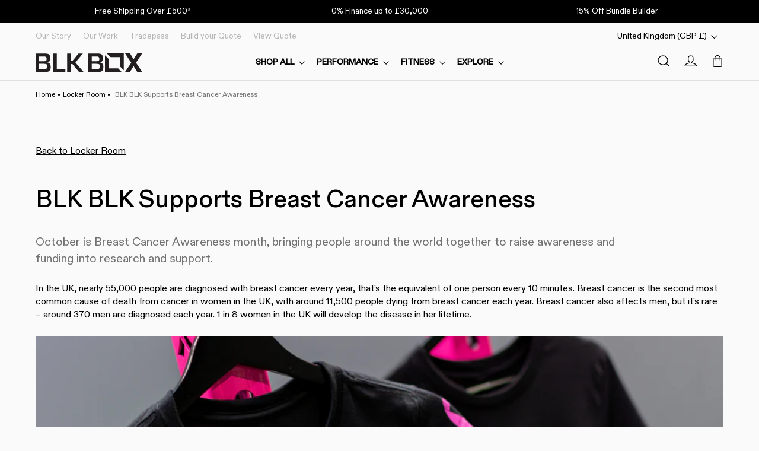

--- FILE ---
content_type: text/css
request_url: https://www.blkboxfitness.com/cdn/shop/t/439/assets/theme.css?v=155917428518404920951768310666
body_size: 58058
content:
/** Shopify CDN: Minification failed

Line 11:285749 Unexpected "{"

**/
@charset "UTF-8";
/*!
  Impulse, by Archetype Themes
  http://archetypethemes.co
*/
 :root{--colorAnnouncement:#000000;--colorAnnouncementText:#ffffff;--colorBody:#fafafa;--colorBodyAlpha05:Liquid error: Alpha must be a float between 0 and 1;--colorBodyDim:#ededed;--colorBodyLightDim:#f5f5f5;--colorBodyMediumDim:#f0f0f0;--colorBorder:#e6e6e6;--colorBtnPrimary:#111111;--colorBtnPrimaryLight:#2b2b2b;--colorBtnPrimaryDim:#040404;--colorBtnPrimaryText:#ffffff;--colorCartDot:#e85e16;--colorDrawers:#ffffff;--colorDrawersDim:#f2f2f2;--colorDrawerBorder:#e6e6e6;--colorDrawerText:#ffffff;--colorDrawerTextDark:#d9d9d9;--colorDrawerButton:#111111;--colorDrawerButtonText:#ffffff;--colorFooter:#1c1d1d;--colorFooterText:#ffffff;--colorFooterTextAlpha01:#ffffff;--colorGridOverlay:#000000;--colorGridOverlayOpacity:0.1;--colorHeaderTextAlpha01:Liquid error: Alpha must be a float between 0 and 1;--colorHeroText:#ffffff;--colorSmallImageBg:#ffffff;--colorLargeImageBg:#0f0f0f;--colorImageOverlay:#000000;--colorImageOverlayOpacity:0;--colorImageOverlayTextShadow:0;--colorLink:#000000;--colorModalBg:Liquid error: Alpha must be a float between 0 and 1;--colorNav:#fafafa;--colorNavText:#000000;--colorPrice:#1c1d1d;--colorSaleTag:#c20000;--colorSaleTagText:#ffffff;--colorTextBody:#000000;--colorTextBodyAlpha015:Liquid error: Alpha must be a float between 0 and 1;--colorTextBodyAlpha005:Liquid error: Alpha must be a float between 0 and 1;--colorTextBodyAlpha008:Liquid error: Alpha must be a float between 0 and 1;--colorTextSavings:#e85e16;--urlIcoSelect:url(//www.blkboxfitness.com/cdn/shop/t/439/assets/ico-select.svg);--urlIcoSelectFooter:url(//www.blkboxfitness.com/cdn/shop/t/439/assets/ico-select-footer.svg);--urlIcoSelectWhite:url(//www.blkboxfitness.com/cdn/shop/t/439/assets/ico-select-white.svg);--grid-gutter:17px;--drawer-gutter:20px;--sizeChartMargin:25px 0;--sizeChartIconMargin:5px;--newsletterReminderPadding:40px;--color-body-text:#000000;--color-body:#fafafa;--color-bg:#fafafa;--font-inter:"Inter", sans-serif;--font-ABCMono:'ABC Diatype Mono Edu'}:root{--orange:#E85E16;--gray:#727272}@media only screen and (min-width:769px){:root{--grid-gutter:20px;--drawer-gutter:30px}}@keyframes spin{0%{transform:rotate(0deg)}to{transform:rotate(360deg)}}@keyframes preloading{0%{opacity:0;transform:scaleX(0);transform-origin:0% 50%}40%{opacity:1;transform:scaleX(1);transform-origin:0% 50%}41%{opacity:1;transform:scaleX(1);transform-origin:100% 50%}to{opacity:1;transform:scaleX(0);transform-origin:100% 50%}}@keyframes slideshowBars{0%{transform:translateX(-100%)}to{transform:translateX(0)}}@keyframes grid-product__loading{0%{opacity:1}60%{opacity:0}to{opacity:1}}@keyframes shine{to{left:-200%}}@keyframes overlay-on{0%{opacity:0}to{opacity:.6}}@keyframes overlay-off{0%{opacity:.6}to{opacity:0}}@keyframes full-overlay-on{0%{opacity:0}to{opacity:1}}@keyframes full-overlay-off{0%{opacity:1}to{opacity:0}}@keyframes modal-open{0%{opacity:0;transform:translateY(30px)}to{opacity:1;transform:translateY(0)}}@keyframes modal-closing{0%{opacity:1;transform:scale(1)}to{opacity:0;transform:scale(.9)}}@keyframes rise-up{0%{opacity:1;transform:translateY(120%)}to{opacity:1;transform:translateY(0%)}}@keyframes rise-up-out{0%{opacity:1;transform:translateY(0%)}to{opacity:1;transform:translateY(-120%)}}@keyframes fade-in{0%{opacity:0}to{opacity:1}}@keyframes fade-out{0%{opacity:1}to{opacity:0}}@keyframes zoom-fade{0%{opacity:0;transform:scale(1.3)}to{opacity:1;transform:scale(1)}}@keyframes placeholder-shimmer{0%{background-position:-150% 0}to{background-position:150% 0}}.jdgm-widget *{font-size:12px}.flickity-enabled{position:relative}.flickity-enabled:focus{outline:none}.flickity-viewport{height:100%;overflow:hidden;position:relative;transition:height 0.35s}.flickity-slider{height:100%;position:absolute;width:100%}.flickity-enabled.is-draggable{-webkit-user-select:none;-moz-user-select:none;user-select:none}.flickity-enabled.is-draggable .flickity-viewport{cursor:move;cursor:grab}.flickity-enabled.is-draggable .flickity-viewport.is-pointer-down{cursor:grabbing}.flickity-button{border:none;border-radius:50%;color:var(--colorBtnPrimaryText);position:absolute;--colorBtnPrimaryText:#727272}.product__main-photos .flickity-button .flickity-button-icon{width:20px;height:22px}.hero .flickity-button{background-color:var(--colorBody);box-shadow:0 5px 5px rgb(0 0 0 / .1);color:var(--colorTextBody)}.flickity-button:hover{cursor:pointer;opacity:1}.flickity-button:disabled{cursor:auto;display:none;pointer-events:none}.flickity-prev-next-button{height:40px;top:50%;transform:translateY(-50%);width:40px}@media only screen and (max-width:768px){.flickity-prev-next-button{height:33px;width:33px}}.flickity-prev-next-button:hover{transform:translateY(-50%) scale(1.12)}.flickity-prev-next-button:active{transform:translateY(-50%) scale(1);transition:transform 0.05s ease-out}.flickity-previous{left:10px}.flickity-next{right:10px}.flickity-rtl .flickity-previous{left:auto;right:10px}.flickity-rtl .flickity-next{left:10px;right:auto}.flickity-button-icon{fill:currentColor;height:30%;left:35%;position:absolute;top:35%;width:30%}.flickity-page-dots{bottom:-25px;color:currentColor;line-height:1;list-style:none;margin:0;padding:0;position:absolute;text-align:center;width:100%}.hero .flickity-page-dots{bottom:20px;color:#fff}.flickity-rtl .flickity-page-dots{direction:rtl}.flickity-page-dots .dot{background-color:currentColor;border-radius:100%;cursor:pointer;display:inline-block;height:6px;margin:0 5px;opacity:.4;vertical-align:middle;width:6px}.slideshows-wrapper .flickity-page-dots .dot{border-radius:0}.flickity-page-dots .dot:hover{opacity:.6}.flickity-page-dots .dot.is-selected{background-color:currentColor;height:9px;opacity:1;width:9px}.flickity-enabled.is-fade .flickity-slider>*{pointer-events:none;z-index:0}.flickity-enabled.is-fade .flickity-slider>.is-selected{pointer-events:auto;z-index:1}.hero[data-arrows=true]{overflow:visible;z-index:5}.hero[data-arrows=true] .flickity-prev-next-button{bottom:-20px;top:auto;transform:none}.hero[data-arrows=true] .flickity-prev-next-button:hover{transform:scale(1.12)}.hero[data-arrows=true] .flickity-prev-next-button:active{transform:scale(1)}.hero[data-arrows=true] .flickity-previous{left:auto;right:90px}.hero[data-arrows=true] .flickity-next{right:40px}.hero.flickity-rtl[data-arrows=true] .flickity-previous{left:90px;right:auto}.hero.flickity-rtl[data-arrows=true] .flickity-next{left:40px;right:auto}@media only screen and (max-width:768px){.hero[data-arrows=true] .flickity-prev-next-button{bottom:-16px}.hero[data-arrows=true] .flickity-previous{right:60px}.hero[data-arrows=true] .flickity-next{right:20px}.hero.flickity-rtl[data-arrows=true] .flickity-previous{left:60px}.hero.flickity-rtl[data-arrows=true] .flickity-next{left:20px}}.hero[data-bars=true] .flickity-page-dots{bottom:0;height:6px;line-height:6px;z-index:6}[data-bars=true] .flickity-page-dots .dot{background:none;border:0;border-radius:0;height:6px;opacity:1;overflow:hidden;position:relative;vertical-align:top;width:120px}@media only screen and (max-width:768px){[data-bars=true] .flickity-page-dots .dot{width:45px}}[data-bars=true] .flickity-page-dots .dot:after,[data-bars=true] .flickity-page-dots .dot:before{background-color:currentColor;content:"";display:block;height:100%;left:0;position:absolute;width:100%}[data-bars=true] .flickity-page-dots .dot:before{opacity:.4}[data-bars=true] .flickity-page-dots .dot:hover:before{opacity:.6}[data-bars=true] .flickity-page-dots .dot:after{transform:translateX(-100%);transition:none}[data-bars=true] .flickity-page-dots .dot.is-selected:after{animation:slideshowBars 0s linear forwards}.noUi-target,.noUi-target *{-webkit-touch-callout:none;-webkit-tap-highlight-color:#fff0;box-sizing:border-box;touch-action:none;-webkit-user-select:none;-moz-user-select:none;user-select:none}.noUi-target{position:relative}.noUi-base,.noUi-connects{height:100%;position:relative;width:100%;z-index:1}.noUi-connects{overflow:hidden;z-index:0}.noUi-connect,.noUi-origin{position:absolute;right:0;top:0;transform-origin:0 0;transform-style:flat;will-change:transform;z-index:1}.noUi-connect{height:100%;width:100%}.noUi-origin{height:10%;width:10%}.noUi-txt-dir-rtl.noUi-horizontal .noUi-origin{left:0;right:auto}.noUi-vertical .noUi-origin{width:0}.noUi-horizontal .noUi-origin{height:0}.noUi-handle{backface-visibility:hidden;position:absolute}.noUi-touch-area{height:100%;width:100%}.noUi-state-tap .noUi-connect,.noUi-state-tap .noUi-origin{transition:transform 0.3s}.noUi-state-drag *{cursor:inherit!important}.noUi-horizontal{height:18px}.noUi-horizontal .noUi-handle{height:28px;right:-17px;top:-6px;width:34px}.noUi-vertical{width:18px}.noUi-vertical .noUi-handle{height:34px;right:-6px;top:-17px;width:28px}.noUi-txt-dir-rtl.noUi-horizontal .noUi-handle{left:-17px;right:auto}.noUi-target{background:#fafafa;border:1px solid #d3d3d3;border-radius:4px;box-shadow:inset 0 1px 1px #f0f0f0,0 3px 6px -5px #bbb}.noUi-connects{border-radius:3px}.noUi-connect{background:#3fb8af}.noUi-draggable{cursor:ew-resize}.noUi-vertical .noUi-draggable{cursor:ns-resize}.noUi-handle{background:#fff;border:1px solid #d9d9d9;border-radius:3px;box-shadow:inset 0 0 1px #fff,inset 0 1px 7px #ebebeb,0 3px 6px -3px #bbb;cursor:default}.noUi-active{box-shadow:inset 0 0 1px #fff,inset 0 1px 7px #ddd,0 3px 6px -3px #bbb}.noUi-handle:after,.noUi-handle:before{background:#e8e7e6;content:"";display:block;height:14px;left:14px;position:absolute;top:6px;width:1px}.noUi-handle:after{left:17px}.noUi-vertical .noUi-handle:after,.noUi-vertical .noUi-handle:before{height:1px;left:6px;top:14px;width:14px}.noUi-vertical .noUi-handle:after{top:17px}[disabled] .noUi-connect{background:#b8b8b8}[disabled] .noUi-handle,[disabled].noUi-handle,[disabled].noUi-target{cursor:not-allowed}.noUi-pips,.noUi-pips *{box-sizing:border-box}.noUi-pips{color:#999;position:absolute}.noUi-value{position:absolute;text-align:center;white-space:nowrap}.noUi-value-sub{color:#ccc;font-size:10px}.noUi-marker{background:#ccc;position:absolute}.noUi-marker-sub{background:#aaa}.noUi-marker-large{background:#aaa}.noUi-pips-horizontal{height:80px;left:0;padding:10px 0;top:100%;width:100%}.noUi-value-horizontal{transform:translate(-50%,50%)}.noUi-rtl .noUi-value-horizontal{transform:translate(50%,50%)}.noUi-marker-horizontal.noUi-marker{height:5px;margin-left:-1px;width:2px}.noUi-marker-horizontal.noUi-marker-sub{height:10px}.noUi-marker-horizontal.noUi-marker-large{height:15px}.noUi-pips-vertical{height:100%;left:100%;padding:0 10px;top:0}.noUi-value-vertical{padding-left:25px;transform:translateY(-50%)}.noUi-rtl .noUi-value-vertical{transform:translateY(50%)}.noUi-marker-vertical.noUi-marker{height:2px;margin-top:-1px;width:5px}.noUi-marker-vertical.noUi-marker-sub{width:10px}.noUi-marker-vertical.noUi-marker-large{width:15px}.noUi-tooltip{background:#fff;border:1px solid #d9d9d9;border-radius:3px;color:#000;display:block;padding:5px;position:absolute;text-align:center;white-space:nowrap}.noUi-horizontal .noUi-tooltip{bottom:120%;left:50%;transform:translate(-50%)}.noUi-vertical .noUi-tooltip{right:120%;top:50%;transform:translateY(-50%)}.noUi-horizontal .noUi-origin>.noUi-tooltip{bottom:10px;left:auto;transform:translate(50%)}.noUi-vertical .noUi-origin>.noUi-tooltip{right:28px;top:auto;transform:translateY(-18px)}tool-tip{display:none}tool-tip[data-tool-tip-open=true]{align-items:center;display:flex;height:100%;justify-content:center;left:0;position:fixed;top:0;width:100%;z-index:10001}tool-tip[data-tool-tip-open=true]:before{animation:overlay-on 0.3s forwards;background-color:#e0e0e0;background-color:var(--colorModalBg);content:"";cursor:pointer;height:100%;left:0;position:fixed;top:0;width:100%}.tool-tip__inner{animation:modal-close 0.3s forwards;opacity:0}tool-tip[data-tool-tip-open=true] .tool-tip__inner{animation:modal-open 0.3s forwards;background:var(--colorBody);box-shadow:0 10px 20px #00000017;display:block;max-width:720px;min-height:250px;min-width:250px;padding:30px;position:fixed}@media only screen and (max-width:768px){tool-tip[data-tool-tip-open=true] .tool-tip__inner{max-width:93%;width:100%}}.tool-tip__content{max-height:80vh;overflow:auto}@media only screen and (max-width:768px){.tool-tip__content{font-size:.85em}}.tool-tip__close{position:absolute;right:0;top:0}.tool-tip__close .icon{height:28px;width:28px}.tool-tip-trigger{background:none;border:0;cursor:pointer}.tool-tip-trigger .icon{height:28px;width:28px}.tool-tip-trigger__title{display:inline-block}.tool-tip-trigger__title:focus,.tool-tip-trigger__title:hover{-webkit-text-decoration:underline;text-decoration:underline;text-underline-offset:2px}.tool-tip-trigger__content{display:none!important}.size-chart__standalone{margin:var(--sizeChartMargin)}.size-chart__standalone svg{margin-left:var(--sizeChartIconMargin)}.text-with-icons__blocks{display:flex;flex-wrap:wrap;justify-content:center;margin-left:-30px;margin-right:-30px}@media only screen and (max-width:768px){.text-with-icons__blocks{margin:0}}.has-1-per-row .text-with-icons__block{width:100%}.has-2-per-row .text-with-icons__block{width:50%}.has-3-per-row .text-with-icons__block{width:33.333%}.has-4-per-row .text-with-icons__block{width:25%}.has-5-per-row .text-with-icons__block{width:20%}.text-with-icons__blocks .text-with-icons__block{display:flex;flex:none;flex-direction:column;padding:30px}@media only screen and (max-width:768px){.text-with-icons__blocks .text-with-icons__block{padding:0 0 60px;width:33.33%}}.text-with-icons__block-icon{display:block;margin-bottom:10px}.text-with-icons__block-icon .icon{height:70px;width:70px}@media only screen and (max-width:768px){.text-with-icons__block-icon .icon{height:60px;width:60px}}.text-with-icons__button{display:flex;justify-content:center}newsletter-reminder{bottom:20px;box-shadow:0 12px 25px rgb(0 0 0 / .15);left:20px;max-width:240px;position:fixed;transition:opacity 0.3s ease-in-out;z-index:10}@media only screen and (max-width:768px){newsletter-reminder{max-width:calc(100% - 40px)}}newsletter-reminder[data-enabled=false]{opacity:0;pointer-events:none;visibility:hidden}newsletter-reminder[class*=color-scheme-]:not(.color-scheme-none){position:fixed}newsletter-reminder .color-scheme-none{background-color:var(--colorBtnPrimary);color:var(--colorBtnPrimaryText)}.newsletter-reminder__message.h3{cursor:pointer;margin:0;padding:var(--newsletterReminderPadding)}.parallax-image{height:100%;overflow:hidden;transition:transform 0.05s linear}.countdown-wrapper{position:relative}.countdown__background-image-wrapper{height:100%;position:absolute;width:100%}.countdown__background-image{height:100%;left:0;-o-object-fit:cover;object-fit:cover;position:absolute;top:0;width:100%}.countdown__mobile-image-wrapper{height:100%;position:absolute;width:100%}.countdown__mobile-image{height:100%;-o-object-fit:cover;object-fit:cover;width:100%}.countdown-layout--banner .countdown__content{padding:2rem}@media only screen and (min-width:769px){.countdown-layout--banner .countdown__content{display:flex;flex-direction:row;flex-wrap:nowrap;gap:1rem;justify-content:space-around;padding:1.6rem 2rem}}.countdown-layout--banner.countdown-blocks--2.page-width .countdown__content{justify-content:space-around}.countdown-layout--banner.countdown-blocks--2 .countdown__content{justify-content:center}@media only screen and (min-width:769px){.countdown-layout--banner .countdown__block{width:33%}}.countdown__content{align-items:center;display:flex;flex-direction:column;height:auto;justify-content:center;max-height:650px;padding:5rem 2rem;text-align:center;width:100%}.page-width .countdown__content{position:relative}@media only screen and (min-width:769px){.countdown-layout--hero .countdown__content{height:100vh}}.countdown__block{margin:1rem auto;width:100%;z-index:3}.countdown__block--content{align-items:center;display:flex;flex-direction:column;justify-content:center}.countdown__block--content .countdown__block--button{margin:0;width:100%}@media only screen and (min-width:769px){.countdown-blocks--2.countdown-layout--banner .countdown__block--content,.countdown-blocks--2.countdown-layout--banner .countdown__block--timer{width:50%}}@media only screen and (min-width:769px){.countdown-blocks--2.countdown-layout--banner .countdown__block--button.button-block-active{width:50%}}.countdown__text-wrapper{display:flex;flex-direction:column;justify-content:center}@media only screen and (min-width:769px){.countdown-layout--hero .countdown__text-wrapper{width:50%}}.countdown__text-wrapper--content-alignment-left{text-align:left}.countdown__text-wrapper--content-alignment-right{text-align:right}.countdown__display{display:flex;justify-content:center;opacity:0;visibility:hidden}.countdown__display--loaded{opacity:1;transition:opacity 0.3s ease-in;visibility:visible}.countdown__display--visible+.countdown__timer-message--visible{margin-top:1.5rem}.countdown__display--hidden{height:0;margin:0;opacity:0;transition:opacity 3s ease-out;visibility:hidden;width:0}.countdown__display-block{align-content:center;border-right:1px solid;display:flex;flex-direction:column;flex-wrap:wrap;padding:0 1rem}.countdown__display-block h2{margin-bottom:16px}@media only screen and (min-width:769px){.countdown__display-block h2{margin-bottom:4px}}.countdown__display-block span{font-size:.6rem;letter-spacing:1.7px}@media only screen and (min-width:769px){.countdown__display-block span{font-size:.75rem}}.countdown__display-block:last-child{border-right:none}[dir=rtl] .countdown__display-block:last-child{border-right:1px solid}[dir=rtl] .countdown__display-block:first-child{border-right:none}.countdown__timer-message{height:0;margin:0;opacity:0;visibility:hidden}.countdown__timer-message--visible{height:auto;opacity:1;transition:opacity 1s ease-in;visibility:visible}.countdown__block--hidden{width:0!important}.countdown__block--hidden{margin:0;opacity:0;transition:opacity 1s ease-out;visibility:hidden}.countdown__overlay:after{background-color:var(--countdown-overlay-rgba);bottom:0;content:"";height:100%;left:0;position:absolute;right:0;top:0;width:100%;z-index:2}@media only screen and (max-width:768px){.hotspots-section .index-section{margin-bottom:10px}}.hotspots-section .hotspots-wrapper{display:flex;flex-wrap:wrap}.hotspots-section .hotspots-wrapper.is-reverse{flex-direction:row-reverse}.hotspots__title{padding-top:1.5rem;width:100%}.hotspots{position:relative;width:70%}@media only screen and (max-width:768px){.hotspots{width:100%}}.hotspots .grid__image-ratio img{height:100%;left:0;-o-object-fit:cover;object-fit:cover;opacity:1;position:absolute;top:0;width:100%}[data-animate_images=true] .hotspots .grid__image-ratio img{opacity:1}.hotspots__buttons{background-color:#fff0;border:0;height:100%;left:0;position:absolute;top:0;width:100%}.hotspot__button{border-radius:50%;line-height:0;padding:10px;position:absolute;transform:translate(-50%,-50%)}@media only screen and (max-width:768px){.hotspot__button{padding:6px}}.hotspot__button:hover .hotspot__button-content{opacity:1;pointer-events:auto;visibility:visible}.hotspot__button-content{background-color:var(--colorBody);border-radius:5px;box-shadow:3px 3px 10px 3px rgb(0 0 0 / .2);color:var(--colorTextBody);left:50%;min-width:5rem;opacity:0;padding:1rem;pointer-events:none;position:absolute;top:calc(100% + 1rem);transform:translateX(-50%);transition:opacity 0.3s ease-in-out;visibility:hidden}.hotspot__button-content p,.hotspot__button-content span{margin-bottom:0;white-space:nowrap}.hotspot__button-content:before{border-color:#fff0 #fff0 var(--colorBody) #fff0;border-style:solid;border-width:0 5px 10px 5px;content:"";height:0;left:50%;position:absolute;top:-10px;transform:translateX(-50%);width:0}.hotspot__button-content .content__prices{display:flex;flex-wrap:nowrap}.hotspots__content{align-items:center;display:flex;padding:24px;width:30%}.page-width .hotspots__content{padding-left:40px;padding-right:0}@media only screen and (max-width:768px){.page-width .hotspots__content{padding-left:0}}.page-width.is-reverse .hotspots__content{padding-left:0;padding-right:40px}@media only screen and (max-width:768px){.page-width.is-reverse .hotspots__content{padding-right:20px}}@media only screen and (max-width:768px){.hotspots__content{padding:1rem 20px 0;width:100%}}.hotspot-content__block{animation:fade-in .5s ease 0s forwards;display:none;max-height:0;position:sticky;top:0;width:100%}.modal-closing .hotspot-content__block,.modal-open .hotspot-content__block{animation:none;position:static}@media only screen and (max-width:768px){.hotspot-content__block{align-items:center;padding-top:0;position:relative}}.hotspot-content__block.is-active{display:block;max-height:none}.hotspot-content__block .grid-product__image-wrap{margin:0}.hotspot-content__block .grid__item{display:block;float:none;padding:0}.hotspot-content__block .grid-product__tags{margin-left:0}@media only screen and (max-width:768px){.hotspot-content__block .grid-product__tag{left:0;right:auto}}.hotspot-content__block .grid-item__meta,.hotspot-content__block .grid-product__meta{padding-top:10px}@media only screen and (max-width:768px){.hotspot-content__block .grid-item__meta,.hotspot-content__block .grid-product__meta{display:flex;flex-direction:column;flex-wrap:wrap;justify-content:center;padding-left:10px;padding-top:0;text-align:left}.hotspot-content__block .grid-item__meta .grid-item__meta-main,.hotspot-content__block .grid-item__meta .grid-item__meta-secondary,.hotspot-content__block .grid-product__meta .grid-item__meta-main,.hotspot-content__block .grid-product__meta .grid-item__meta-secondary{flex:none;width:100%}}@media only screen and (max-width:768px){.hotspot-content__block .grid-product{padding-left:0;padding-right:0}.hotspot-content__block .quick-add-btn{display:none}.hotspot-content__block .grid__item-image-wrapper{display:flex}.hotspot-content__block .grid__item-image-wrapper .grid-product__image-mask{flex:0 0 30%}.hotspot-content__block .grid-item__link,.hotspot-content__block .grid-product__link{display:flex;flex-wrap:nowrap}[data-grid-style=grey-round] .hotspot-content__block .grid-item__link{border-radius:10px 0 0 10px}[data-grid-style=white-round] .hotspot-content__block .grid-item__link{border-radius:10px 0 0 10px}.hotspot-content__block .grid-product__image-mask,.hotspot-content__block .grid-product__image-wrap,.hotspot-content__block .product-slider{width:30%}.hotspot-content__block .grid-product__actions{left:10px;right:auto;top:10px}}.hotspot-content__block .modal .grid__item{float:left}image-compare{background:#222;display:block;overflow:hidden;position:relative;width:100%}.comparison__draggable{height:100%;overflow:hidden;position:absolute;top:0;width:50%;z-index:2}.comparison__image{animation:none;display:block;height:100%;max-width:none;-o-object-fit:cover;object-fit:cover;opacity:1;-webkit-user-select:none;-moz-user-select:none;user-select:none;width:100%}.comparison__image-wrapper{height:100%;width:100%}.comparison__button{align-items:center;border:0;border:3px solid #fff;border-radius:50%;cursor:pointer;display:flex;flex-wrap:nowrap;height:64px;justify-content:center;left:50%;padding:0;position:absolute;top:50%;transform:translate(-32px,-50%);width:64px;z-index:3}.comparison--style-minimal .comparison__button{background:#fff0;border:0;transform:translate(-56px,-50%);width:auto}.comparison--style-minimal .comparison__button svg{margin:0 20px}@supports (-webkit-touch-callout:none){.comparison--style-minimal .comparison__button svg{position:absolute}.comparison--style-minimal .comparison__button svg.icon-chevron-left{left:2px;width:9px}.comparison--style-minimal .comparison__button svg.icon-chevron-right{right:2px;width:9px}}@media only screen and (max-width:768px){.comparison--style-classic .comparison__button{height:48px;transform:translate(-24px,-50%);width:48px}}.comparison__button svg{height:auto;margin:0 5px;pointer-events:none;width:12px}.comparison__button:before{background-color:#fff!important}.comparison__button:before{content:"";position:absolute;width:2px}.comparison__button:after{background-color:#fff!important}.comparison__button:after{bottom:0;content:"";height:50%;left:50%;position:absolute;transform:translate(-50%);width:2px}.age-verification-popup .rte{margin-bottom:20px;margin-top:20px}@media only screen and (min-width:769px){.age-verification-popup .rte{margin-bottom:30px}}.age-verification-popup .age-verification-popup__btns-wrapper{display:flex;flex-wrap:wrap;gap:10px;justify-content:center}.age-verification-popup__background-image-wrapper{height:100%;overflow:hidden;position:absolute;width:100%}.age-verification-popup__background-image{height:100%;-o-object-fit:cover;object-fit:cover;width:100%}.age-verification-popup__content--active{opacity:1;transition:opacity 1.5s ease-in}.age-verification-popup__content--inactive,.age-verification-popup__content--inactive *,.age-verification-popup__content--inactive .btn{border:0;font-size:0;height:0;line-height:0;margin:0;opacity:0;padding:0;position:absolute;visibility:hidden;width:0}.age-verification-popup__decline-content--inactive,.age-verification-popup__decline-content--inactive *,.age-verification-popup__decline-content--inactive .btn{border:0;font-size:0;height:0;line-height:0;margin:0;opacity:0;padding:0;position:absolute;visibility:hidden;width:0}.age-verification-popup__decline-content--active{opacity:1;transition:opacity 1.5s ease-in}.age-verification-popup__content-wrapper{margin:0 auto;max-width:520px;text-align:center}product-recommendations[data-intent=complementary]{display:block;overflow:hidden}product-recommendations[data-intent=complementary] .product-recommendations__title{margin-bottom:20px;margin-top:40px;max-width:72%;text-align:left;width:100%}product-recommendations[data-intent=complementary] .grid{margin-left:0}product-recommendations[data-intent=complementary] .grid-item,product-recommendations[data-intent=complementary] .grid__item{margin-bottom:1rem;padding-bottom:8px;padding-left:0}@media only screen and (max-width:768px){product-recommendations[data-intent=complementary] .grid-item,product-recommendations[data-intent=complementary] .grid__item{margin-left:0!important}product-recommendations[data-intent=complementary] .grid-item,product-recommendations[data-intent=complementary] .grid__item{flex:0 0 100%}}product-recommendations[data-intent=complementary] .grid-product__image-wrap{min-width:90px}product-recommendations[data-intent=complementary] .grid__image-ratio{background-color:#fff0}product-recommendations[data-intent=complementary] img.image-style--circle{border-radius:50%;bottom:0;height:85%;left:0;margin:auto;-o-object-fit:cover;object-fit:cover;position:absolute;right:0;top:0;width:85%}product-recommendations[data-intent=complementary] .grid__item-image-wrapper .grid-product__link{display:block;width:100%}product-recommendations[data-intent=complementary] .grid-item__link,product-recommendations[data-intent=complementary] .grid-product__link,product-recommendations[data-intent=complementary] .grid__item-image-wrapper{align-items:center;display:flex}product-recommendations[data-intent=complementary] .grid-item__link .grid-product__image-mask,product-recommendations[data-intent=complementary] .grid-item__link .grid-product__image-wrap,product-recommendations[data-intent=complementary] .grid-item__link .image-wrap,product-recommendations[data-intent=complementary] .grid-product__link .grid-product__image-mask,product-recommendations[data-intent=complementary] .grid-product__link .grid-product__image-wrap,product-recommendations[data-intent=complementary] .grid-product__link .image-wrap,product-recommendations[data-intent=complementary] .grid__item-image-wrapper .grid-product__image-mask,product-recommendations[data-intent=complementary] .grid__item-image-wrapper .grid-product__image-wrap,product-recommendations[data-intent=complementary] .grid__item-image-wrapper .image-wrap{margin:0;width:112px}product-recommendations[data-intent=complementary] .grid-item__link .grid-product__meta,product-recommendations[data-intent=complementary] .grid-product__link .grid-product__meta,product-recommendations[data-intent=complementary] .grid__item-image-wrapper .grid-product__meta{margin-left:48px;text-align:left;width:calc(100% - 112px)}product-recommendations[data-intent=complementary] .grid-product__actions{right:0;top:0}product-recommendations[data-intent=complementary] .grid-product__tag{bottom:0;left:0;right:auto;top:auto}product-recommendations[data-intent=complementary] .flickity-viewport{width:100%}product-recommendations[data-intent=complementary] .flickity-previous{left:auto;right:50px;top:-32px}@media only screen and (max-width:768px){product-recommendations[data-intent=complementary] .flickity-previous{right:45px}}product-recommendations[data-intent=complementary] .flickity-next{right:0;top:-32px}product-recommendations[data-intent=complementary] .flickity-page-dots{bottom:auto;right:0;top:-41px;width:auto}product-recommendations[data-intent=complementary] .flickity-button:disabled{display:block;opacity:.35}.product-recommendations__slide{display:block;margin:0;overflow:hidden;padding:0;width:100%}@media only screen and (max-width:768px){.product-recommendations__slide{display:flex;flex-wrap:wrap}}.product-recommendations__slide .grid__item:last-child{margin-bottom:0;padding-bottom:0}.product-recommendations--title-missing{margin-top:80px}.countdown__background-image-wrapper image-element,.fading-images__item-wrapper image-element,.grid__image-ratio image-element,.image-wrap:not(.image-wrap__thumbnail) image-element,.social-section__image-wrapper image-element,.svg-mask image-element{height:100%;left:0;position:absolute;top:0;width:100%}img{border:0 none;display:block;height:auto;max-width:100%}.image-element{opacity:0}.image-element[loading=eager]{opacity:1}.template-giftcard .image-element{opacity:1}[data-animate_images=false] .image-element{opacity:1}[data-media-gallery-layout=stacked] .image-element{opacity:1}.aos-animate[data-aos=image-fade-in] .image-element{animation:fade-in 0.5s cubic-bezier(.29,.65,.58,1) forwards}.aos-animate[data-aos=image-fade-in] .image-element.loader-logo__img{animation:pulse-fade 0.4s linear infinite}[data-animate_images=false] .aos-animate[data-aos=image-fade-in] .image-element{animation:none}[data-media-gallery-layout=stacked] .aos-animate[data-aos=image-fade-in] .image-element{animation:none}.aos-animate[data-aos=image-fade-in] .image-element.scheme-image{animation:none}.aos-animate[data-aos=image-fade-in] .image-element.hero__image{animation:none}.no-js .image-element{opacity:1}.image-wrap img{height:auto;-o-object-fit:cover;object-fit:cover;width:100%}.rte div[style*="text-align: center"] img,.rte p[style*="text-align: center"] img{margin-left:auto;margin-right:auto}.svg-mask{background:transparent!important;background-color:transparent!important;padding-bottom:100%!important;position:relative!important}.svg-mask .grid__image-ratio{background:transparent!important;background-color:transparent!important}.svg-mask img,.svg-mask svg:not(.icon),.svg-mask video{height:100%!important;-o-object-fit:cover!important;object-fit:cover!important;position:absolute!important}.svg-mask img,.svg-mask svg:not(.icon),.svg-mask video{-webkit-mask-position:center;mask-position:center;-webkit-mask-repeat:no-repeat;mask-repeat:no-repeat;-webkit-mask-size:100% 100%;mask-size:100% 100%}.svg-mask--landscape{padding-bottom:56.25%!important}.svg-mask--portrait{padding-bottom:150%!important}.svg-mask--square{padding-bottom:100%!important}.svg-mask--rounded-top img,.svg-mask--rounded-top svg:not(.icon),.svg-mask--rounded-top video{border-top-left-radius:50%;border-top-right-radius:50%}.svg-mask--rounded img,.svg-mask--rounded svg:not(.icon),.svg-mask--rounded video{border-radius:50%}.svg-mask--star img,.svg-mask--star svg:not(.icon),.svg-mask--star video{-webkit-mask-image:url([data-uri]);mask-image:url([data-uri])}.svg-mask--rounded-wave img,.svg-mask--rounded-wave svg:not(.icon),.svg-mask--rounded-wave video{-webkit-mask-image:url([data-uri]);mask-image:url([data-uri])}.svg-mask--splat-1 img,.svg-mask--splat-1 svg:not(.icon),.svg-mask--splat-1 video{-webkit-mask-image:url([data-uri]);mask-image:url([data-uri])}.svg-mask--splat-2 img,.svg-mask--splat-2 svg:not(.icon),.svg-mask--splat-2 video{-webkit-mask-image:url([data-uri]);mask-image:url([data-uri])}.svg-mask--splat-3 img,.svg-mask--splat-3 svg:not(.icon),.svg-mask--splat-3 video{-webkit-mask-image:url([data-uri]);mask-image:url([data-uri])}.svg-mask--splat-4 img,.svg-mask--splat-4 svg:not(.icon),.svg-mask--splat-4 video{-webkit-mask-image:url([data-uri]);mask-image:url([data-uri])}.feature-row__item--overlap-images .feature-row__first-image{width:55%}.feature-row__item--overlap-images .feature-row__second-image{width:60%}.feature-row__item--placeholder-images .placeholder-image-wrap{width:50%}.feature-row-wrapper .feature-row__images{min-width:0;width:100%}@media only screen and (max-width:959px){.feature-row-wrapper .feature-row__images{padding-top:30px}}.feature-row-wrapper .feature-row__text{min-width:0;width:100%}@media only screen and (min-width:769px){.feature-row-wrapper .feature-row__text{flex:0 1 43%;min-width:43%}}.feature-row--33 .feature-row__images{max-width:50%}@media only screen and (min-width:769px){.feature-row--33 .feature-row__images{flex:0 1 33.333%;max-width:none}}.feature-row--50 .feature-row__images{max-width:100%;padding-left:20px;padding-right:20px}@media only screen and (min-width:769px){.feature-row--50 .feature-row__images{flex:0 1 50%;max-width:none;padding-left:0;padding-right:0}}.feature-row--66 .feature-row__images{max-width:100%;padding-left:20px;padding-right:20px}@media only screen and (min-width:769px){.feature-row--66 .feature-row__images{flex:0 1 66.666%;max-width:none;padding-left:0;padding-right:0}}.scrolling-text{overflow:hidden}.scrolling-text__inner{animation:scrolling-text var(--move-speed) linear infinite;animation-play-state:running;display:inline-flex;margin:.15em 0;visibility:visible;white-space:nowrap}.scrolling-text__inner--right{animation:scrolling-text-right var(--move-speed) linear infinite;transform:translateX(-50%)}.scrolling-text span{white-space:nowrap}.scrolling-text:focus .scrolling-text__inner,.scrolling-text:hover .scrolling-text__inner{animation-play-state:paused}@keyframes scrolling-text{0%{transform:translateX(0);-webkit-transform:translateX(0)}to{transform:translateX(-100%);-webkit-transform:translateX(-100%)}}@keyframes scrolling-text-right{0%{transform:translateX(-50%);-webkit-transform:translateX(-50%)}to{transform:translateX(0);-webkit-transform:translateX(0)}}.newsletter-container{margin:0 auto!important;padding:0!important}.newsletter-section{align-items:center;gap:40px;padding:60px 0}@media only screen and (max-width:768px){.newsletter-section{flex-direction:column;padding:30px 0}}.newsletter-section--image-left{flex-direction:row-reverse}@media only screen and (max-width:768px){.newsletter-section--image-left{flex-direction:column-reverse}}.newsletter-section__content{flex:100%;margin:0 auto;max-width:800px;padding-left:20px}.newsletter-section--no-image .newsletter-section__content{flex:100%}.newsletter-section__content form{display:flex;width:100%}.text-left .newsletter-section__content form{justify-content:flex-start}.text-center .newsletter-section__content form{justify-content:center}.text-right .newsletter-section__content form{justify-content:flex-end}.newsletter-section__content .newsletter__input-group{margin:0}.newsletter-section__image{width:100%}.newsletter-section__image img{display:block;height:auto;margin:0 auto;-o-object-fit:cover;object-fit:cover}.newsletter-section__image--33{flex:33.333% 0 0}.newsletter-section__image--50{flex:50% 0 0}@media only screen and (max-width:768px){.newsletter-section__image--50{max-width:100%}}.newsletter-section__image--66{flex:66.666% 0 0}@media only screen and (max-width:768px){.newsletter-section__image--66{max-width:100%}}.text-left .newsletter-form-group{margin:0}.text-right .newsletter-form-group{margin:0}.predictive-overflow-hidden{overflow:hidden}@media only screen and (max-width:768px){.predictive-overflow-hidden{overflow:auto}}predictive-search{align-items:center;display:flex;margin:0 auto;max-width:960px;position:relative;width:100%}predictive-search.is-active{flex:99}predictive-search.is-active .predictive__screen{display:block;z-index:3}predictive-search.is-active .btn--close-search{align-items:center;display:flex;justify-content:center}[data-dark=true] input{color:#fff!important}[data-dark=true] .btn--search path{stroke:#fff!important}[data-dark=false] input{color:#000!important}[data-dark=false] .btn--search path{stroke:#000!important}.predictive__screen{background:var(--colorModalBg);display:none;height:100vh;left:0;position:fixed;top:0;width:100vw}predictive-search form{display:flex;flex-wrap:wrap;position:relative;width:100%;z-index:4}.search__input-wrap{flex:5;position:relative;transition:flex 0.3s ease-in-out}.search__input{background:var(--colorNavSearch,#fff);border-radius:calc(var(--roundness, 0)*2);color:var(--color-body-text);flex:1;padding-left:16px;padding-right:16px;width:100%}.btn--search{position:absolute;right:15px;top:50%;transform:translateY(-50%)}.btn--search .icon{height:25px;width:25px}@media only screen and (min-width:769px){.btn--search{right:10px}}[dir=rtl] .btn--search{left:15px;right:auto}@media only screen and (min-width:769px){[dir=rtl] .btn--search{left:10px}}.btn--close-search{display:none;flex:30px 0 0;margin-left:10px}.btn--close-search .icon{height:25px;width:25px}.btn--close-search .icon path{stroke:var(--colorNavText)!important}.search__results{background:var(--color-body);color:var(--color-body-text);container-type:inline-size;display:none;margin-top:10px;max-height:70vh;overflow-y:auto;padding:0;position:absolute;top:100%;width:100%}@media only screen and (max-width:768px){.search__results{margin-left:calc(var(--pageWidthPadding, 17px)*-1);margin-right:calc(var(--pageWidthPadding, 17px)*-1);max-height:75vh;width:calc(100% + var(--pageWidthPadding, 17px)*2)}.template-search .page-content .search__results{max-height:50vh}}.results{display:block;padding:0 20px 20px;width:100%}.results ul{list-style:none;margin:0;padding:0}.results li{margin-bottom:0;padding:10px;transition:background 0.2s ease}.results li:hover{background:rgb(0 0 0 / .05)}.results li a{align-items:center;display:flex}.results--queries span{font-weight:bolder}.results--queries mark{background-color:#fff0;font-weight:400}.results--products span{margin-left:10px}.results--products #predictive-search-products{margin-bottom:20px}.results-products__image{height:80px;max-width:80px;min-width:80px;width:100%}.results-products__info{display:flex;flex-direction:column}.predictive-search-results{display:flex;flex-direction:column;flex-wrap:wrap;overflow-y:auto;padding:40px 0 0;background-color:#fff}predictive-search .search__results{margin-top:0}.predictive-search-results h3{border-bottom:1px solid;border-color:var(--colorBorder);margin-bottom:10px;padding-bottom:10px}.predictive-search-results--none{padding-top:20px}.predictive-search__no-results{display:block;width:100%}.predictive-search__no-results:hover{opacity:.5}.results__group-1{flex:100% 0 0}.results__group-1>div:not(.results--queries){display:none}.results__group-2{flex:100% 0 0}.results__search-btn{border:1px solid;border-color:var(--colorBorder);padding:10px;transition:background-color 0.2s ease;width:100%}.results__search-btn:hover{background-color:rgb(0 0 0 / .05)}@container (min-width:800px){.predictive-search-results{flex-direction:row;flex-wrap:nowrap}.results{padding:0 40px 20px}.results__group-1{flex:1 0 0%}.results__group-1 div:not(.results--queries){display:block}.results__group-2{flex:2 0 0%}.results__group-2>div:not(.results--products){display:none}.results__search-btn{padding:10px 0 10px 40px;text-align:left}}.recipient-form{display:block;margin:2em auto;position:relative}.recipient-form .field{position:relative}.recipient-form .field__label{color:inherit;left:0;margin:0;padding:8px 10px;pointer-events:none;position:absolute;top:0;transform-origin:0 0;transition:opacity .1s ease-in-out,transform .1s ease-in-out}@media only screen and (max-width:959px){.recipient-form .field__label{padding:10px}}.recipient-form .field__label:not(.variant__button-label):not(.text-label),.recipient-form label:not(.variant__button-label):not(.text-label){font-weight:400}.recipient-form .field__input{margin-bottom:1.5em}@media only screen and (max-width:959px){.recipient-form .field__input{margin-bottom:.6em}}.recipient-form .field__input.text-area{height:150px;margin-bottom:0}.recipient-form .field__input::-webkit-input-placeholder{color:#fff0}.recipient-form .field__input::-moz-placeholder{color:#fff0}.recipient-form .field__input:not(:-moz-placeholder-shown)~label{font-size:.8em;opacity:.65;transform:scale(.85) translateY(-.4em) translateX(.15em)}.recipient-form .field__input:focus~label,.recipient-form .field__input:not(:placeholder-shown)~label{font-size:.8em;opacity:.65;transform:scale(.85) translateY(-.4em) translateX(.15em)}.recipient-form .field__input:not(:-moz-placeholder-shown){padding:16px 10px 0}.recipient-form .field__input:focus,.recipient-form .field__input:not(:placeholder-shown){padding:16px 10px 0}.recipient-form .field__input--error{background-color:#fff6f6;border-color:#d02e2e;color:#d02e2e}.recipient-form .field__input--error~label{color:#d02e2e}.recipient-form .recipient-form__checkbox-wrapper{align-items:center;display:flex;margin-bottom:2em}@media only screen and (max-width:959px){.recipient-form .recipient-form__checkbox-wrapper{margin-bottom:1.5em}}.recipient-form input[type=checkbox]{background-color:inherit;border:1px solid;border-color:var(--colorBorder);border-radius:0;height:16px;width:16px}.recipient-form .checkbox-label{cursor:pointer;display:block;margin-bottom:0}.recipient-form .recipient-form-field-label--space-between>span{font-size:.8em}.recipient-form .recipient-fields{display:none}*,:after,:before,input{box-sizing:border-box}body,html{margin:0;padding:0}article,aside,details,figcaption,figure,footer,header,hgroup,main,nav,section,summary{display:block}audio,canvas,progress,video{display:inline-block;vertical-align:baseline}input[type=number]::-webkit-inner-spin-button,input[type=number]::-webkit-outer-spin-button{height:auto}input[type=search]::-webkit-search-cancel-button,input[type=search]::-webkit-search-decoration{-webkit-appearance:none}.grid{list-style:none;margin:0;margin-left:-22px;padding:0}.grid:after{clear:both;content:"";display:table}@media only screen and (max-width:768px){.grid{margin-left:-17px}html[dir=rtl] .grid{margin-left:0;margin-right:-17px}}html[dir=rtl] .grid{margin-left:0;margin-right:-22px}.grid--small{margin-left:-10px}.grid--small .grid__item{padding-left:10px}.grid__item{float:left;min-height:1px;padding-left:22px;width:100%}@media only screen and (max-width:768px){.grid__item{padding-left:17px}html[dir=rtl] .grid__item{padding-left:0;padding-right:17px}}html[dir=rtl] .grid__item{float:right;padding-left:0;padding-right:22px}.grid--no-gutters{margin-left:0}.grid--no-gutters .grid__item{padding-left:0}.grid--flush-bottom{margin-bottom:-22px;overflow:auto}.grid--flush-bottom>.grid__item{margin-bottom:22px}.grid--center{text-align:center}.grid--center .grid__item{display:inline-block;float:none;text-align:left;vertical-align:top}html[dir=rtl] .grid--center .grid__item{text-align:right}.grid--full{margin-left:0}.grid--full>.grid__item{padding-left:0}@media only screen and (min-width:769px){.grid--table-large{display:table;table-layout:fixed;width:100%}.grid--table-large>.grid__item{display:table-cell;float:none;vertical-align:middle}}@media only screen and (max-width:768px){.small--grid--flush{margin-left:-2px}.page-width .small--grid--flush{margin-left:-17px;margin-right:-15px}.small--grid--flush>.grid__item{padding-left:2px}}.one-whole{width:100%}.one-half{width:50%}.one-third{width:33.33333%}.two-thirds{width:66.66667%}.one-sixty{width:60%}.one-quarter{width:25%}.two-quarters{width:50%}.three-quarters{width:75%}.one-fifth{width:20%}.one-forty,.two-fifths{width:40%}.three-fifths{width:60%}.four-fifths{width:80%}.one-sixth{width:16.66667%}.two-sixths{width:33.33333%}.three-sixths{width:50%}.four-sixths{width:66.66667%}.five-sixths{width:83.33333%}@media only screen and (max-width:768px){.small--one-whole{width:100%}.small--one-half{width:50%}.small--one-third{width:33.33333%}.small--two-thirds{width:66.66667%}.grid--uniform .small--one-half:nth-of-type(odd),.grid--uniform .small--one-third:nth-of-type(3n+1){clear:both}.small--one-quarter{width:25%}.small--two-quarters{width:50%}.small--three-quarters{width:75%}.grid--uniform .small--one-quarter:nth-of-type(4n+1){clear:both}.small--one-fifth{width:20%}.small--two-fifths{width:40%}.small--three-fifths{width:60%}.small--four-fifths{width:80%}.grid--uniform .small--one-fifth:nth-of-type(5n+1){clear:both}.small--one-sixth{width:16.66667%}.small--two-sixths{width:33.33333%}.small--three-sixths{width:50%}.small--four-sixths{width:66.66667%}.small--five-sixths{width:83.33333%}.grid--uniform .small--one-sixth:nth-of-type(6n+1),.grid--uniform .small--three-sixths:nth-of-type(odd),.grid--uniform .small--two-sixths:nth-of-type(3n+1){clear:both}}@media only screen and (min-width:769px){.medium-up--one-whole{width:100%}.medium-up--one-half{width:50%}.medium-up--one-third{width:33.33333%}.medium-up--two-thirds{width:66.66667%}.grid--uniform .medium-up--one-half:nth-of-type(odd),.grid--uniform .medium-up--one-third:nth-of-type(3n+1){clear:both}.medium-up--one-quarter{width:25%}.medium-up--two-quarters{width:50%}.medium-up--three-quarters{width:75%}.grid--uniform .medium-up--one-quarter:nth-of-type(4n+1){clear:both}.medium-up--one-fifth{width:20%}.medium-up--two-fifths{width:40%}.medium-up--three-fifths{width:60%}.medium-up--four-fifths{width:80%}.grid--uniform .medium-up--one-fifth:nth-of-type(5n+1){clear:both}.medium-up--one-sixth{width:16.66667%}.medium-up--two-sixths{width:33.33333%}.medium-up--three-sixths{width:50%}.medium-up--four-sixths{width:66.66667%}.medium-up--five-sixths{width:83.33333%}.grid--uniform .medium-up--one-sixth:nth-of-type(6n+1),.grid--uniform .medium-up--three-sixths:nth-of-type(odd),.grid--uniform .medium-up--two-sixths:nth-of-type(3n+1){clear:both}}.show{display:block!important}.hide{display:none!important}.text-left{text-align:left!important}.text-right{text-align:right!important}.text-center{text-align:center!important}@media only screen and (max-width:768px){.small--show{display:block!important}.small--hide{display:none!important}.small--text-left{text-align:left!important}.small--text-right{text-align:right!important}.small--text-center{text-align:center!important}}@media only screen and (max-width:959px){.medium-down--show{display:block!important}.medium-down--hide{display:none!important}.medium-down--text-left{text-align:left!important}.medium-down--text-right{text-align:right!important}.medium-down--text-center{text-align:center!important}}@media only screen and (min-width:960px){.large-up--show{display:block!important}.large-up--hide{display:none!important}}@media only screen and (min-width:769px){.medium-up--show{display:block!important}.medium-up--hide{display:none!important}.medium-up--text-left{text-align:left!important}.medium-up--text-right{text-align:right!important}.medium-up--text-center{text-align:center!important}}.flex-grid{display:flex;flex:1 1 100%;flex-wrap:wrap}[data-center-text=true] .flex-grid{justify-content:center}.flex-grid--center{align-items:center}.flex-grid--gutters{margin-left:-15px;margin-top:-15px}.flex-grid__item{align-items:stretch;display:flex;flex:0 1 100%}.flex-grid--gutters .flex-grid__item{padding-left:15px;padding-top:15px}.flex-grid__item>*{flex:1 1 100%}.flex-grid__item--stretch{flex:1 1 100%}.flex-grid__item--stretch:first-child{min-width:250px}@media only screen and (min-width:769px){.flex-grid__item--33{flex-basis:33.33%}.flex-grid__item--50{flex-basis:50%}}@media only screen and (max-width:768px){.flex-grid__item--mobile-second{order:2}}.clearfix:after{clear:both;content:"";display:table}html:not(.no-js):not(.tab-outline) :focus{outline:none}.is-transitioning{display:block!important;visibility:visible!important}.display-table{display:table;table-layout:fixed;width:100%}.display-table-cell{display:table-cell;float:none;vertical-align:middle}@media only screen and (min-width:769px){.medium-up--display-table{display:table;table-layout:fixed;width:100%}.medium-up--display-table-cell{display:table-cell;float:none;vertical-align:middle}}.visually-hidden{clip:rect(0 0 0 0);border:0;height:1px;margin:-1px;overflow:hidden;padding:0;position:absolute;width:1px}.visually-invisible{opacity:0!important}.skip-link:focus{clip:auto;background-color:var(--colorBody);color:var(--colorTextBody);height:auto;margin:0;opacity:1;padding:10px;transition:none;width:auto;z-index:10000}html{touch-action:manipulation}html[dir=rtl]{direction:rtl}body,html{background:var(--colorBody);color:var(--colorTextBody)}@media only screen and (max-width:768px){.supports-touch.lock-scroll{overflow:hidden}@supports (-webkit-touch-callout:none){.supports-touch.lock-scroll{overflow:initial}}}.page-width{width:100%;margin:0 auto;max-width:1500px}.page-full,.page-width{padding:0 17px}@media only screen and (min-width:769px){.page-full,.page-width{padding:0 40px}}.page-width--narrow{max-width:1000px}.page-width--tiny{max-width:450px}@media only screen and (max-width:768px){.page-width--flush-small{padding:0}}.page-content,.shopify-email-marketing-confirmation__container,.shopify-policy__container{padding-bottom:40px;padding-top:40px}@media only screen and (min-width:769px){.page-content,.shopify-email-marketing-confirmation__container,.shopify-policy__container{padding-bottom:75px;padding-top:75px}}.shopify-email-marketing-confirmation__container{text-align:center}.page-content--top,.page-content--with-blocks{padding-bottom:0}.page-content--bottom{padding-top:0}.main-content{display:block;min-height:300px}@media only screen and (min-width:769px){.main-content{min-height:700px}}.template-challange .main-content{min-height:0}.hr--large,.hr--medium,.hr--small,hr{border:0;border-top:1px solid;border-top-color:var(--colorBorder);height:1px}.hr--small{margin:15px auto}.hr--medium{margin:25px auto}@media only screen and (min-width:769px){.hr--medium{margin:35px auto}}.hr--large{margin:30px auto}@media only screen and (min-width:769px){.hr--large{margin:45px auto}}.page-blocks+.hr--large,.page-blocks+[data-section-type=recently-viewed] .hr--large{margin-top:0}.hr--clear{border:0}@media only screen and (max-width:768px){.table--responsive thead{display:none}.table--responsive tr{display:block}.table--responsive td,.table--responsive tr{clear:both;float:left;width:100%}.table--responsive td,.table--responsive th{display:block;padding:15px;text-align:right}.table--responsive td:before{content:attr(data-label);float:left;font-size:12px;padding-right:10px}}@media only screen and (max-width:768px){.table--small-hide{display:none!important}.table__section+.table__section{margin-top:10px;padding-top:15px;position:relative}.table__section+.table__section:after{border-bottom:1px solid;border-bottom-color:var(--colorBorder);content:"";display:block;left:15px;position:absolute;right:15px;top:0}}details summary::-webkit-details-marker{display:none}.faux-select,body,button,input,select,textarea{-webkit-font-smoothing:antialiased;-webkit-text-size-adjust:100%;font-family:var(--typeBasePrimary),var(--typeBaseFallback);font-size:calc(var(--typeBaseSize)*0.92);letter-spacing:var(--typeBaseSpacing);line-height:var(--typeBaseLineHeight);text-rendering:optimizeSpeed}@media only screen and (min-width:769px){.faux-select,body,button,input,select,textarea{font-size:var(--typeBaseSize)}}body{font-weight:var(--typeBaseWeight)}p{margin:0 0 15px 0}p img{margin:0}em{font-style:italic}b,strong{font-weight:700}p[data-spam-detection-disclaimer],small{font-size:.85em}sub,sup{font-size:60%;position:relative;vertical-align:baseline}sup{top:-.5em}sub{bottom:-.5em}.rte blockquote,blockquote{margin:0;padding:15px 30px 40px}.rte blockquote p,blockquote p{margin-bottom:0}.rte blockquote p+cite,blockquote p+cite{margin-top:15px}.rte blockquote cite,blockquote cite{display:block}code,pre{background-color:#faf7f5;border:0 none;color:#51ab62;font-family:Consolas,monospace;font-size:1em;padding:0 2px}pre{margin:0 0 30px;overflow:auto;padding:15px}.label,label:not(.variant__button-label):not(.text-label){font-size:.8em;letter-spacing:.3em;text-transform:uppercase}label{display:block;margin-bottom:10px}.label-info{display:block;margin-bottom:10px}.h1,.h2,.h3,.h4,.h5,.h6,h1,h2,h3,h4,h5,h6{display:block;margin:0 0 10px;font-weight:var(--typeHeaderWeight)}@media only screen and (min-width:769px){.h1,.h2,.h3,.h4,.h5,.h6,h1,h2,h3,h4,h5,h6{margin:0 0 15px}}.h1 a,.h2 a,.h3 a,.h4 a,.h5 a,.h6 a,h1 a,h2 a,h3 a,h4 a,h5 a,h6 a{font-weight:inherit;-webkit-text-decoration:none;text-decoration:none}.h1,.h2,.h3,h1,h2,h3{font-family:var(--typeHeaderPrimary),var(--typeHeaderFallback);font-weight:var(--typeHeaderWeight);letter-spacing:var(--typeHeaderSpacing);line-height:var(--typeHeaderLineHeight)}[data-type_header_capitalize=true] .h1,[data-type_header_capitalize=true] .h2,[data-type_header_capitalize=true] .h3,[data-type_header_capitalize=true] h1,[data-type_header_capitalize=true] h2,[data-type_header_capitalize=true] h3{text-transform:uppercase}.hxl{font-size:var(--typeHeaderSize);font-size:calc(var(--typeHeaderSize)*.65)}.h0{font-size:var(--typeHeaderSize);font-size:calc(var(--typeHeaderSize)*.6)}.h1,h1{font-size:calc(var(--typeHeaderSize)*.5)}.h2,h2{font-size:calc(var(--typeHeaderSize)*0.35)}.h3,h3{font-size:calc(var(--typeHeaderSize)*0.3)}.h4,h4{font-size:.8em;font-size:calc(var(--typeHeaderSize)*0.3);letter-spacing:0}.h5,h5{font-size:1.11111em;letter-spacing:0;margin-bottom:10px}.h6,h6{font-size:1em;letter-spacing:0;margin-bottom:10px}@media only screen and (min-width:769px){.hxl{font-size:var(--typeHeaderSize);font-size:calc(var(--typeHeaderSize)*.8)}.h0{font-size:var(--typeHeaderSize);font-size:calc(var(--typeHeaderSize)*.6)}.h1,h1{font-size:var(--typeHeaderSize);font-size:calc(var(--typeHeaderSize)*.5)}.h2,h2{font-size:calc(var(--typeHeaderSize)*0.4)}.h3,h3{font-size:calc(var(--typeHeaderSize)*0.47)}.h4,h4{font-size:calc(var(--typeHeaderSize)*0.3)}.h5,h5{font-size:1.11111em;letter-spacing:0;margin-bottom:10px}.h6,h6{font-size:1em;letter-spacing:0;margin-bottom:10px}}@media only screen and (min-width:1200px){.hxl{font-size:calc(var(--typeHeaderSize)*1)}.h0{font-size:calc(var(--typeHeaderSize)*.7)}}@media only screen and (min-width:1400px){.hxl{font-size:calc(var(--typeHeaderSize)*1.2)}.h0{font-size:calc(var(--typeHeaderSize)*.74)}.h1,h1{font-size:calc(var(--typeHeaderSize)*.6)}.h2,h2{font-size:calc(var(--typeHeaderSize)*0.45)}.h4,h4{font-size:calc(var(--typeHeaderSize)*0.36)}}@media only screen and (min-width:1600px){.hxl{font-size:calc(var(--typeHeaderSize)*1.333333)}.h0{font-size:calc(var(--typeHeaderSize)*.84)}.h1,h1{font-size:calc(var(--typeHeaderSize)*.67)}.h2,h2{font-size:calc(var(--typeHeaderSize)*0.5)}.h4,h4{font-size:calc(var(--typeHeaderSize)*0.44)}}@media only screen and (max-width:600px){.hxl{font-size:calc(var(--typeHeaderSize)*.55)}.h0{font-size:calc(var(--typeHeaderSize)*.45)}.h1,h1{font-size:calc(var(--typeHeaderSize)*.4)}.h2,h2{font-size:calc(var(--typeHeaderSize)*0.32)}}@media only screen and (max-width:768px){.h5,.h6,h5,h6{margin-bottom:5px}}.subheading{letter-spacing:0;text-transform:uppercase}.text-spacing,.text-spacing.rte:last-child{margin-bottom:15px}@media only screen and (max-width:768px){.rte table td,.rte table th{padding:6px 8px}}.collapsible-content .rte table td,.collapsible-content .rte table th{padding:6px 8px}.comment-author{margin-bottom:0}.comment-date{display:block;font-size:calc(var(--typeBaseSize)*0.85);margin-top:3px}@media only screen and (max-width:768px){.comment-date{margin-bottom:15px}}.ajaxcart__total{font-size:.8em;letter-spacing:.3em;text-transform:uppercase}.rte .enlarge-text{font-size:1.3em;margin:0}@media only screen and (min-width:769px){.rte .enlarge-text--offset p{padding-right:15%}.text-center .rte .enlarge-text--offset p{padding:0 5%}}@media only screen and (min-width:769px){.table--small-text{font-size:calc(var(--typeBaseSize)*0.85)}}.index-section--footer h3{font-size:1.5em}html[dir=rtl] .text-left{text-align:right!important}html[dir=rtl] .text-right{text-align:left!important}.icon-and-text{align-items:center;display:flex;flex-wrap:nowrap}.icon-and-text .icon{flex:0 0 auto}ol,ul{margin:0 0 15px 30px;padding:0;text-rendering:optimizeLegibility}ol ol{list-style:lower-alpha}ol{list-style:decimal}ol ol,ol ul,ul ol,ul ul{margin:4px 0 5px 20px}li{margin-bottom:.25em}ul.square{list-style:square outside}ul.disc{list-style:disc outside}ol.alpha{list-style:lower-alpha outside}.no-bullets{list-style:none outside;margin-left:0}.inline-list{margin:0;padding:0}.inline-list li{display:inline-block;margin-bottom:0;vertical-align:middle}table{background:var(--colorBorder);border:0 none;border-spacing:1px;position:relative;width:100%}.table-wrapper{-webkit-overflow-scrolling:touch;max-width:100%;overflow:auto}td,th{background:var(--colorBody);border:0 none;padding:10px 15px;text-align:left}html[dir=rtl] td,html[dir=rtl] th{text-align:right}th{font-weight:700}.table__title,th{font-weight:700}.text-link,a{background:#fff0;color:var(--colorTextBody);-webkit-text-decoration:none;text-decoration:none}.text-link:hover,a:hover{color:var(--colorTextBody)}.text-link{background:none;border:0 none;display:inline;margin:0;padding:0}.rte a,.shopify-email-marketing-confirmation__container a,.shopify-policy__container a{color:var(--colorLink)}button{color:currentColor;overflow:visible}button[disabled],html input[disabled]{cursor:default}.btn,.rte .btn,.shopify-payment-button .shopify-payment-button__button--unbranded{-webkit-appearance:none;-moz-appearance:none;background:var(--colorBtnPrimary);border:1px solid #fff0;border-radius:var(--buttonRadius);color:var(--colorBtnPrimaryText);cursor:pointer;display:inline-block;font-size:calc(var(--typeBaseSize) - 4px);font-size:max(calc(var(--typeBaseSize) - 4px), 13px);font-weight:400;letter-spacing:0;line-height:1.42;margin:0;min-width:90px;padding:14px 20px 10px;text-align:center;-webkit-text-decoration:none;text-decoration:none;text-transform:uppercase;-webkit-user-select:none;-moz-user-select:none;user-select:none;vertical-align:middle;white-space:normal;width:auto}@media only screen and (max-width:768px){.btn,.rte .btn,.shopify-payment-button .shopify-payment-button__button--unbranded{font-size:calc(var(--typeBaseSize) - 5px);font-size:max(calc(var(--typeBaseSize) - 5px), 11px);padding:9px 17px}}.btn:hover,.rte .btn:hover,.shopify-payment-button .shopify-payment-button__button--unbranded:hover{background-color:var(--colorBtnPrimary);color:var(--colorBtnPrimaryText)}.btn.disabled,.btn[disabled],.rte .btn.disabled,.rte .btn[disabled],.shopify-payment-button .shopify-payment-button__button--unbranded.disabled,.shopify-payment-button .shopify-payment-button__button--unbranded[disabled]{background-color:#f6f6f6;color:#b6b6b6;cursor:default}.btn.disabled:hover,.btn[disabled]:hover,.rte .btn.disabled:hover,.rte .btn[disabled]:hover,.shopify-payment-button .shopify-payment-button__button--unbranded.disabled:hover,.shopify-payment-button .shopify-payment-button__button--unbranded[disabled]:hover{background-color:#f6f6f6;color:#b6b6b6}[data-button_style=angled] .btn.disabled:after,[data-button_style=angled] .btn.disabled:before,[data-button_style=angled] .btn[disabled]:after,[data-button_style=angled] .btn[disabled]:before,[data-button_style=angled] .rte .btn.disabled:after,[data-button_style=angled] .rte .btn.disabled:before,[data-button_style=angled] .rte .btn[disabled]:after,[data-button_style=angled] .rte .btn[disabled]:before,[data-button_style=angled] .shopify-payment-button .shopify-payment-button__button--unbranded.disabled:after,[data-button_style=angled] .shopify-payment-button .shopify-payment-button__button--unbranded.disabled:before,[data-button_style=angled] .shopify-payment-button .shopify-payment-button__button--unbranded[disabled]:after,[data-button_style=angled] .shopify-payment-button .shopify-payment-button__button--unbranded[disabled]:before{background-color:#f6f6f6;border-bottom:1px solid;border-bottom-color:#b6b6b6;border-top:1px solid;border-top-color:#b6b6b6}[data-button_style=angled] .btn,[data-button_style=angled] .rte .btn,[data-button_style=angled] .shopify-payment-button .shopify-payment-button__button--unbranded{border:0;margin-left:10px;margin-right:10px;position:relative}[data-button_style=angled] .btn:after,[data-button_style=angled] .btn:before,[data-button_style=angled] .rte .btn:after,[data-button_style=angled] .rte .btn:before,[data-button_style=angled] .shopify-payment-button .shopify-payment-button__button--unbranded:after,[data-button_style=angled] .shopify-payment-button .shopify-payment-button__button--unbranded:before{background-color:inherit;bottom:0;content:"";display:block;position:absolute;top:0;transform:skewX(-12deg);width:20px}[data-button_style=angled] .btn:before,[data-button_style=angled] .rte .btn:before,[data-button_style=angled] .shopify-payment-button .shopify-payment-button__button--unbranded:before{left:-6px}[data-button_style=angled] .btn:after,[data-button_style=angled] .rte .btn:after,[data-button_style=angled] .shopify-payment-button .shopify-payment-button__button--unbranded:after{right:-6px}[data-button_style=angled] .btn.btn--small:before,[data-button_style=angled] .rte .btn.btn--small:before,[data-button_style=angled] .shopify-payment-button .shopify-payment-button__button--unbranded.btn--small:before{left:-5px}[data-button_style=angled] .btn.btn--small:after,[data-button_style=angled] .rte .btn.btn--small:after,[data-button_style=angled] .shopify-payment-button .shopify-payment-button__button--unbranded.btn--small:after{right:-5px}[data-button_style=square] .btn:not(.btn--secondary):not(.btn--tertiary):not(.btn--inverse):not(.btn--body):not(.btn--static),[data-button_style=square] .rte .btn:not(.btn--secondary):not(.btn--tertiary):not(.btn--inverse):not(.btn--body):not(.btn--static),[data-button_style=square] .shopify-payment-button .shopify-payment-button__button--unbranded:not(.btn--secondary):not(.btn--tertiary):not(.btn--inverse):not(.btn--body):not(.btn--static),[data-button_style^=round] .btn:not(.btn--secondary):not(.btn--tertiary):not(.btn--inverse):not(.btn--body):not(.btn--static),[data-button_style^=round] .rte .btn:not(.btn--secondary):not(.btn--tertiary):not(.btn--inverse):not(.btn--body):not(.btn--static),[data-button_style^=round] .shopify-payment-button .shopify-payment-button__button--unbranded:not(.btn--secondary):not(.btn--tertiary):not(.btn--inverse):not(.btn--body):not(.btn--static){overflow:hidden;position:relative;transition:background 0.2s ease 0s}[data-button_style=square] .btn:not(.btn--secondary):not(.btn--tertiary):not(.btn--inverse):not(.btn--body):not(.btn--static):after,[data-button_style=square] .rte .btn:not(.btn--secondary):not(.btn--tertiary):not(.btn--inverse):not(.btn--body):not(.btn--static):after,[data-button_style=square] .shopify-payment-button .shopify-payment-button__button--unbranded:not(.btn--secondary):not(.btn--tertiary):not(.btn--inverse):not(.btn--body):not(.btn--static):after,[data-button_style^=round] .btn:not(.btn--secondary):not(.btn--tertiary):not(.btn--inverse):not(.btn--body):not(.btn--static):after,[data-button_style^=round] .rte .btn:not(.btn--secondary):not(.btn--tertiary):not(.btn--inverse):not(.btn--body):not(.btn--static):after,[data-button_style^=round] .shopify-payment-button .shopify-payment-button__button--unbranded:not(.btn--secondary):not(.btn--tertiary):not(.btn--inverse):not(.btn--body):not(.btn--static):after{background-image:linear-gradient(90deg,transparent,hsl(0 0% 100% / .25),transparent);content:"";height:100%;left:150%;position:absolute;top:0;transform:skewX(-20deg);width:200%}[data-button_style=square] .btn:not(.btn--secondary):not(.btn--tertiary):not(.btn--inverse):not(.btn--body):not(.btn--static):hover:after,[data-button_style=square] .rte .btn:not(.btn--secondary):not(.btn--tertiary):not(.btn--inverse):not(.btn--body):not(.btn--static):hover:after,[data-button_style=square] .shopify-payment-button .shopify-payment-button__button--unbranded:not(.btn--secondary):not(.btn--tertiary):not(.btn--inverse):not(.btn--body):not(.btn--static):hover:after,[data-button_style^=round] .btn:not(.btn--secondary):not(.btn--tertiary):not(.btn--inverse):not(.btn--body):not(.btn--static):hover:after,[data-button_style^=round] .rte .btn:not(.btn--secondary):not(.btn--tertiary):not(.btn--inverse):not(.btn--body):not(.btn--static):hover:after,[data-button_style^=round] .shopify-payment-button .shopify-payment-button__button--unbranded:not(.btn--secondary):not(.btn--tertiary):not(.btn--inverse):not(.btn--body):not(.btn--static):hover:after{animation:shine 0.75s cubic-bezier(.01,.56,1,1)}[data-button_style=square] .btn:not(.btn--secondary):not(.btn--tertiary):not(.btn--inverse):not(.btn--body):not(.btn--static):hover,[data-button_style=square] .rte .btn:not(.btn--secondary):not(.btn--tertiary):not(.btn--inverse):not(.btn--body):not(.btn--static):hover,[data-button_style=square] .shopify-payment-button .shopify-payment-button__button--unbranded:not(.btn--secondary):not(.btn--tertiary):not(.btn--inverse):not(.btn--body):not(.btn--static):hover,[data-button_style^=round] .btn:not(.btn--secondary):not(.btn--tertiary):not(.btn--inverse):not(.btn--body):not(.btn--static):hover,[data-button_style^=round] .rte .btn:not(.btn--secondary):not(.btn--tertiary):not(.btn--inverse):not(.btn--body):not(.btn--static):hover,[data-button_style^=round] .shopify-payment-button .shopify-payment-button__button--unbranded:not(.btn--secondary):not(.btn--tertiary):not(.btn--inverse):not(.btn--body):not(.btn--static):hover{background:var(--colorBtnPrimaryLight);transition-delay:0.25s}[data-button_style=square] .btn:not(.btn--secondary):not(.btn--tertiary):not(.btn--inverse):not(.btn--body):not(.btn--static):active,[data-button_style=square] .rte .btn:not(.btn--secondary):not(.btn--tertiary):not(.btn--inverse):not(.btn--body):not(.btn--static):active,[data-button_style=square] .shopify-payment-button .shopify-payment-button__button--unbranded:not(.btn--secondary):not(.btn--tertiary):not(.btn--inverse):not(.btn--body):not(.btn--static):active,[data-button_style^=round] .btn:not(.btn--secondary):not(.btn--tertiary):not(.btn--inverse):not(.btn--body):not(.btn--static):active,[data-button_style^=round] .rte .btn:not(.btn--secondary):not(.btn--tertiary):not(.btn--inverse):not(.btn--body):not(.btn--static):active,[data-button_style^=round] .shopify-payment-button .shopify-payment-button__button--unbranded:not(.btn--secondary):not(.btn--tertiary):not(.btn--inverse):not(.btn--body):not(.btn--static):active{background:var(--colorBtnPrimary);transition-delay:0s}.shopify-payment-button .shopify-payment-button__button--unbranded:hover:not([disabled]){background-color:var(--colorBtnPrimary);color:var(--colorBtnPrimaryText)}.shopify-payment-button__more-options{color:inherit}.btn--secondary,.rte .btn--secondary{background-color:#fff0;border:1px solid;border-color:var(--colorBorder);color:var(--colorTextBody)}[data-button_style=angled] .btn--secondary,[data-button_style=angled] .rte .btn--secondary{border-bottom:1px solid;border-bottom-color:var(--colorBorder);border-left:0;border-right:0;border-top:1px solid;border-top-color:var(--colorBorder)}[data-button_style=angled] .btn--secondary:after,[data-button_style=angled] .btn--secondary:before,[data-button_style=angled] .rte .btn--secondary:after,[data-button_style=angled] .rte .btn--secondary:before{background-color:#fff0;bottom:-1px;top:-1px}[data-button_style=angled] .btn--secondary:before,[data-button_style=angled] .rte .btn--secondary:before{border-bottom:1px solid;border-bottom-color:var(--colorBorder);border-left:1px solid;border-left-color:var(--colorBorder)}[data-button_style=angled] .btn--secondary:after,[data-button_style=angled] .rte .btn--secondary:after{border-right:1px solid;border-right-color:var(--colorBorder);border-top:1px solid;border-top-color:var(--colorBorder)}.btn--secondary:hover,.rte .btn--secondary:hover{background-color:#fff0;border-color:var(--colorTextBody);color:var(--colorTextBody);transition:border 0.3s ease}.btn--secondary:hover:before,.rte .btn--secondary:hover:before{border-color:var(--colorTextBody);transition:border 0.3s ease}.btn--secondary:hover:after,.rte .btn--secondary:hover:after{border-color:var(--colorTextBody);transition:border 0.3s ease}.btn--tertiary,.rte .btn--tertiary{background-color:#fff0;border:1px solid;border-color:var(--colorBorder);color:var(--colorTextBody);font-weight:400;letter-spacing:normal;padding:8px 10px;text-transform:none;white-space:nowrap}.btn--tertiary:hover,.rte .btn--tertiary:hover{background-color:#fff0;color:var(--colorTextBody)}.btn--tertiary.disabled,.btn--tertiary[disabled],.rte .btn--tertiary.disabled,.rte .btn--tertiary[disabled]{background-color:#f6f6f6;border-color:#b6b6b6;color:#b6b6b6;cursor:default}[data-button_style=angled] .btn--tertiary,[data-button_style=angled] .rte .btn--tertiary{margin-left:0;margin-right:0}[data-button_style=angled] .btn--tertiary:after,[data-button_style=angled] .btn--tertiary:before,[data-button_style=angled] .rte .btn--tertiary:after,[data-button_style=angled] .rte .btn--tertiary:before{content:none}.btn--tertiary-active{background:var(--colorBtnPrimary);border-color:var(--colorBtnPrimary);color:var(--colorBtnPrimaryText)}.btn--tertiary-active:hover{background:var(--colorBtnPrimary);color:var(--colorBtnPrimaryText)}.btn--body{background-color:var(--colorBody);border:1px solid;border-color:var(--colorBorder);color:var(--colorTextBody)}.btn--body:active,.btn--body:hover{background-color:var(--colorBody);border:1px solid;border-color:var(--colorBorder);color:var(--colorTextBody)}.btn--circle{border-radius:50%;line-height:1;min-width:0;padding:10px}.btn--circle .icon{height:20px;width:20px}.btn--circle:after,.btn--circle:before{background:none;content:none;width:auto}.btn--circle.btn--large .icon{height:30px;width:30px}.btn--circle.btn--large{padding:15px}[data-button_style=angled] .btn--circle{border:1px solid;border-color:var(--colorBorder)}[data-button_style=angled] .btn--circle:after,[data-button_style=angled] .btn--circle:before{display:none}.btn--small{background-position:150% 45%;font-size:calc(var(--typeBaseSize) - 6px);font-size:max(calc(var(--typeBaseSize) - 6px), 12px);min-width:90px;padding:8px 14px}[data-button_style=angled] .btn--small{margin-left:10px;padding-left:16px;padding-right:16px}.btn--secondary.btn--small{font-weight:400}.btn--large{padding:15px 20px}.btn--full{padding:11px 20px;padding:13px 20px;transition:none;width:100%}[data-button_style=angled] .btn--full{max-width:94%}[data-button_style=angled] .shopify-payment-button .shopify-payment-button__button--unbranded{max-width:94%}.btn--inverse{background-color:#fff0;border:2px solid #fff;color:#fff}.btn--inverse:focus,.btn--inverse:hover{background-color:#fff0}[data-button_style=angled] .btn--inverse{border-bottom:2px solid;border-left:0;border-right:0;border-top:2px solid}[data-button_style=angled] .btn--inverse:after,[data-button_style=angled] .btn--inverse:before{background-color:#fff0;border-color:#fff;bottom:-2px;top:-2px}[data-button_style=angled] .btn--inverse:before{border-bottom:2px solid;border-left:2px solid}[data-button_style=angled] .btn--inverse:after{border-right:2px solid;border-top:2px solid}.hero__link .btn--inverse{border-color:var(--colorHeroText);color:var(--colorHeroText)}[data-button_style=angled] .hero__link .btn--inverse:before{border-color:var(--colorHeroText)}[data-button_style=angled] .hero__link .btn--inverse:after{border-color:var(--colorHeroText)}.btn--loading{background-color:var(--colorBtnPrimaryDim);color:var(--colorBtnPrimaryDim);position:relative;text-indent:-9999px}.btn--loading:active,.btn--loading:hover{background-color:var(--colorBtnPrimaryDim);color:var(--colorBtnPrimaryDim)}.btn--loading:before{animation:spin 1s linear infinite;border:3px solid;border-color:var(--colorBtnPrimaryText);border-radius:50%;border-top-color:#fff0;content:"";display:block;height:24px;left:50%;margin-left:-12px;margin-top:-12px;position:absolute;top:50%;width:24px}[data-button_style=angled] .btn--loading:before{border-color:var(--colorBtnPrimaryText)!important;border-top-color:transparent!important}[data-button_style=angled] .btn--loading:before{border:3px solid;height:24px;left:50%;top:50%;transform:none;width:24px}[data-button_style=angled] .btn--loading:after{background-color:var(--colorBtnPrimaryDim)}[data-button_style=angled] .btn--loading.btn--secondary:after{bottom:1px}.btn--loading.btn--secondary{background:#fff0;color:var(--colorTextBody)}.btn--loading.btn--secondary:before{border-color:var(--colorTextBody);border-top-color:#fff0}.return-link{margin-top:50px;padding:15px 25px;text-align:center}@media only screen and (max-width:768px){.return-link{padding:22px 17px;width:100%}[data-button_style=angled] .return-link{width:90%}}.return-link .icon{margin-right:8px;width:20px}.collapsible-trigger-btn{text-align:left}[data-center-text=true] .collapsible-trigger-btn{text-align:center}.collapsible-trigger-btn{display:block;font-size:.8em;letter-spacing:.3em;padding:15px 10px 15px 0;text-transform:uppercase;width:100%}.collection-sidebar__group .collapsible-trigger-btn{text-align:left}.collapsible-trigger-btn--borders{border:1px solid;border-color:var(--colorBorder);border-bottom:0;padding:12px}.collapsible-trigger-btn--borders .collapsible-trigger__icon{right:12px}@media only screen and (min-width:769px){.collapsible-trigger-btn--borders{padding:15px}.collapsible-trigger-btn--borders .collapsible-trigger__icon{right:15px}}.collapsible-content+.collapsible-trigger-btn--borders{margin-top:-1px}.collapsible-trigger-btn--borders+.collapsible-content .collapsible-content__inner{border:1px solid;border-color:var(--colorBorder);border-top:0;font-size:calc(var(--typeBaseSize)*0.92);padding:0 20px 20px}.collapsible-trigger-btn--borders+.collapsible-content--expanded{margin-bottom:30px}.collapsible-trigger-btn--borders+.collapsible-content--expanded:last-child{margin-bottom:-1px}.collapsible-trigger-btn--borders-top{border-top:1px solid;border-top-color:var(--colorBorder)}.shopify-payment-button{margin-top:10px}.shopify-payment-button .shopify-payment-button__button--unbranded{display:block;transition:none;width:100%}.payment-buttons .add-to-cart,.payment-buttons .shopify-payment-button,.payment-buttons .shopify-payment-button__button--unbranded{min-height:50px}.add-to-cart.btn--secondary{border:1px solid;border-color:var(--colorTextBody)}[data-button_style=angled] .add-to-cart.btn--secondary{border-left:0;border-right:0}[data-button_style=angled] .add-to-cart.btn--secondary:after,[data-button_style=angled] .add-to-cart.btn--secondary:before{border-color:var(--colorTextBody)}.add-to-cart.btn--secondary.disabled,.add-to-cart.btn--secondary[disabled]{border-color:#b6b6b6}[data-button_style=angled] .add-to-cart.btn--secondary.disabled:after,[data-button_style=angled] .add-to-cart.btn--secondary.disabled:before,[data-button_style=angled] .add-to-cart.btn--secondary[disabled]:after,[data-button_style=angled] .add-to-cart.btn--secondary[disabled]:before{border-color:#b6b6b6}.shopify-payment-button__button--hidden{display:none!important}svg:not(:root){overflow:hidden}iframe{max-width:100%}.video-wrapper{height:0;height:auto;max-width:100%;overflow:hidden;padding-bottom:56.25%;position:relative}.video-wrapper :is(iframe,video,img){object-fit:cover;height:100%;left:0;position:absolute;top:0;width:100%}.video-wrapper--modal{width:1000px}.grid__image-ratio{background-color:var(--colorSmallImageBg);position:relative}.grid__image-ratio img{height:100%;left:0;-o-object-fit:cover;object-fit:cover;position:absolute;top:0;width:100%}.grid__image-ratio img.grid__image-contain{-o-object-fit:contain;object-fit:contain}.grid__image-ratio:before{content:"";display:block;height:0;width:100%}.grid__image-ratio .placeholder-svg{bottom:0;left:0;position:absolute;right:0;top:0}.grid__image-ratio--object{opacity:1}.grid__image-ratio--wide:before{padding-bottom:56.25%}.grid__image-ratio--landscape:before{padding-bottom:75%}.grid__image-ratio--square:before{padding-bottom:100%}.grid__image-ratio--portrait:before{padding-bottom:150%}.image-fit{font-family:"object-fit: cover";height:100%;-o-object-fit:cover;object-fit:cover;position:relative;width:100%;z-index:1}.parallax-container{height:160%;left:0;position:absolute;top:-30%;width:100%}.parallax-image{height:110%;left:0;position:absolute;top:-5%;width:100%}.parallax-image img{display:block;height:100%;-o-object-fit:cover;object-fit:cover;width:100%}form{margin:0}[data-center-text=true] .form-vertical{text-align:center}.form-vertical{margin-bottom:15px}.form-vertical label{text-align:left}.inline{display:inline}@media only screen and (max-width:959px){input,select,textarea{font-size:16px!important}}button,input,textarea{-webkit-appearance:none;-moz-appearance:none}button{background:none;border:none;cursor:pointer;display:inline-block}fieldset{border:1px solid;border-color:var(--colorBorder);padding:15px}legend{border:0;padding:0}button,input[type=submit]{cursor:pointer}input,select,textarea{border:1px solid;border-color:var(--colorBorder);border-radius:0;max-width:100%;padding:8px 10px}input.disabled,input[disabled],select.disabled,select[disabled],textarea.disabled,textarea[disabled]{border-color:#b6b6b6;cursor:default}input.input-full,select.input-full,textarea.input-full{width:100%}textarea{min-height:100px}input[type=checkbox],input[type=radio]{margin:0 10px 0 0;padding:0;width:auto}input[type=checkbox]{-webkit-appearance:checkbox;-moz-appearance:checkbox}input[type=radio]{-webkit-appearance:radio;-moz-appearance:radio}input[type=image]{padding-left:0;padding-right:0}.faux-select,select{-webkit-appearance:none;-moz-appearance:none;appearance:none;background-color:#fff0;color:inherit;cursor:pointer;padding-right:28px;text-indent:.01px;text-overflow:""}select{background-image:var(--urlIcoSelect);background-position:100%;background-position:right 10px center;background-repeat:no-repeat;background-size:11px}.is-light select{background-image:var(--urlIcoSelectWhite)}.faux-select .icon{height:11px;position:absolute;right:10px;top:50%;transform:translateY(-50%);width:11px}optgroup{font-weight:700}option{background-color:#fff;color:#000}option[disabled]{color:#ccc}select::-ms-expand{display:none}.hidden-label{clip:rect(0 0 0 0);border:0;height:1px;margin:-1px;overflow:hidden;padding:0;position:absolute;width:1px}label[for]{cursor:pointer}.form-vertical input,.form-vertical select,.form-vertical textarea{display:block;margin-bottom:30px}.form-vertical .btn,.form-vertical input[type=checkbox],.form-vertical input[type=radio]{display:inline-block}.form-vertical .btn:not(:last-child){margin-bottom:30px}small{display:block}input.error,textarea.error{background-color:#fff6f6;border-color:#d02e2e;color:#d02e2e}label.error{color:#d02e2e}.selector-wrapper label{margin-right:10px}.selector-wrapper+.selector-wrapper{margin-top:15px}.input-group{display:flex}.input-group .input-group-btn:first-child .btn,.input-group .input-group-field:first-child,.input-group input[type=hidden]:first-child+.input-group-field{border-radius:0 0 0 0}.input-group .input-group-field:last-child{border-radius:0 0 0 0}.input-group .input-group-btn:first-child .btn,.input-group input[type=hidden]:first-child+.input-group-btn .btn{border-radius:var(--buttonRadius) 0 0 var(--buttonRadius)}.input-group .input-group-btn:last-child .btn{border-radius:0 var(--buttonRadius) var(--buttonRadius) 0}.input-group input::-moz-focus-inner{border:0;margin-bottom:-1px;margin-top:-1px;padding:0}.input-group-field{flex:1 1 auto;margin:0;min-width:0}.input-group-btn{display:flex;flex:0 1 auto;margin:0}.input-group-btn .icon{vertical-align:initial}[data-button_style=angled] .input-group-btn{left:-8px;position:relative}.icon{fill:currentColor;display:inline-block;height:14px;vertical-align:middle;width:14px}.no-svg .icon{display:none}svg.icon circle,svg.icon ellipse,svg.icon g,svg.icon line,svg.icon path,svg.icon polygon,svg.icon polyline,svg.icon rect,symbol.icon circle,symbol.icon ellipse,symbol.icon g,symbol.icon line,symbol.icon path,symbol.icon polygon,symbol.icon polyline,symbol.icon rect{fill:inherit;stroke:inherit}svg.icon-bag circle,svg.icon-bag ellipse,svg.icon-bag g,svg.icon-bag line,svg.icon-bag path,svg.icon-bag polygon,svg.icon-bag polyline,svg.icon-bag rect,svg.icon-bag-minimal circle,svg.icon-bag-minimal ellipse,svg.icon-bag-minimal g,svg.icon-bag-minimal line,svg.icon-bag-minimal path,svg.icon-bag-minimal polygon,svg.icon-bag-minimal polyline,svg.icon-bag-minimal rect,svg.icon-cart circle,svg.icon-cart ellipse,svg.icon-cart g,svg.icon-cart line,svg.icon-cart path,svg.icon-cart polygon,svg.icon-cart polyline,svg.icon-cart rect,svg.icon-chevron-down circle,svg.icon-chevron-down ellipse,svg.icon-chevron-down g,svg.icon-chevron-down line,svg.icon-chevron-down path,svg.icon-chevron-down polygon,svg.icon-chevron-down polyline,svg.icon-chevron-down rect,svg.icon-circle-checkmark circle,svg.icon-circle-checkmark ellipse,svg.icon-circle-checkmark g,svg.icon-circle-checkmark line,svg.icon-circle-checkmark path,svg.icon-circle-checkmark polygon,svg.icon-circle-checkmark polyline,svg.icon-circle-checkmark rect,svg.icon-close circle,svg.icon-close ellipse,svg.icon-close g,svg.icon-close line,svg.icon-close path,svg.icon-close polygon,svg.icon-close polyline,svg.icon-close rect,svg.icon-email circle,svg.icon-email ellipse,svg.icon-email g,svg.icon-email line,svg.icon-email path,svg.icon-email polygon,svg.icon-email polyline,svg.icon-email rect,svg.icon-filter circle,svg.icon-filter ellipse,svg.icon-filter g,svg.icon-filter line,svg.icon-filter path,svg.icon-filter polygon,svg.icon-filter polyline,svg.icon-filter rect,svg.icon-gift circle,svg.icon-gift ellipse,svg.icon-gift g,svg.icon-gift line,svg.icon-gift path,svg.icon-gift polygon,svg.icon-gift polyline,svg.icon-gift rect,svg.icon-globe circle,svg.icon-globe ellipse,svg.icon-globe g,svg.icon-globe line,svg.icon-globe path,svg.icon-globe polygon,svg.icon-globe polyline,svg.icon-globe rect,svg.icon-hamburger circle,svg.icon-hamburger ellipse,svg.icon-hamburger g,svg.icon-hamburger line,svg.icon-hamburger path,svg.icon-hamburger polygon,svg.icon-hamburger polyline,svg.icon-hamburger rect,svg.icon-heart circle,svg.icon-heart ellipse,svg.icon-heart g,svg.icon-heart line,svg.icon-heart path,svg.icon-heart polygon,svg.icon-heart polyline,svg.icon-heart rect,svg.icon-leaf circle,svg.icon-leaf ellipse,svg.icon-leaf g,svg.icon-leaf line,svg.icon-leaf path,svg.icon-leaf polygon,svg.icon-leaf polyline,svg.icon-leaf rect,svg.icon-lock circle,svg.icon-lock ellipse,svg.icon-lock g,svg.icon-lock line,svg.icon-lock path,svg.icon-lock polygon,svg.icon-lock polyline,svg.icon-lock rect,svg.icon-package circle,svg.icon-package ellipse,svg.icon-package g,svg.icon-package line,svg.icon-package path,svg.icon-package polygon,svg.icon-package polyline,svg.icon-package rect,svg.icon-phone circle,svg.icon-phone ellipse,svg.icon-phone g,svg.icon-phone line,svg.icon-phone path,svg.icon-phone polygon,svg.icon-phone polyline,svg.icon-phone rect,svg.icon-ribbon circle,svg.icon-ribbon ellipse,svg.icon-ribbon g,svg.icon-ribbon line,svg.icon-ribbon path,svg.icon-ribbon polygon,svg.icon-ribbon polyline,svg.icon-ribbon rect,svg.icon-search circle,svg.icon-search ellipse,svg.icon-search g,svg.icon-search line,svg.icon-search path,svg.icon-search polygon,svg.icon-search polyline,svg.icon-search rect,svg.icon-shield circle,svg.icon-shield ellipse,svg.icon-shield g,svg.icon-shield line,svg.icon-shield path,svg.icon-shield polygon,svg.icon-shield polyline,svg.icon-shield rect,svg.icon-size-chart circle,svg.icon-size-chart ellipse,svg.icon-size-chart g,svg.icon-size-chart line,svg.icon-size-chart path,svg.icon-size-chart polygon,svg.icon-size-chart polyline,svg.icon-size-chart rect,svg.icon-tag circle,svg.icon-tag ellipse,svg.icon-tag g,svg.icon-tag line,svg.icon-tag path,svg.icon-tag polygon,svg.icon-tag polyline,svg.icon-tag rect,svg.icon-tcwi-bills circle,svg.icon-tcwi-bills ellipse,svg.icon-tcwi-bills g,svg.icon-tcwi-bills line,svg.icon-tcwi-bills path,svg.icon-tcwi-bills polygon,svg.icon-tcwi-bills polyline,svg.icon-tcwi-bills rect,svg.icon-tcwi-calendar circle,svg.icon-tcwi-calendar ellipse,svg.icon-tcwi-calendar g,svg.icon-tcwi-calendar line,svg.icon-tcwi-calendar path,svg.icon-tcwi-calendar polygon,svg.icon-tcwi-calendar polyline,svg.icon-tcwi-calendar rect,svg.icon-tcwi-cart circle,svg.icon-tcwi-cart ellipse,svg.icon-tcwi-cart g,svg.icon-tcwi-cart line,svg.icon-tcwi-cart path,svg.icon-tcwi-cart polygon,svg.icon-tcwi-cart polyline,svg.icon-tcwi-cart rect,svg.icon-tcwi-charity circle,svg.icon-tcwi-charity ellipse,svg.icon-tcwi-charity g,svg.icon-tcwi-charity line,svg.icon-tcwi-charity path,svg.icon-tcwi-charity polygon,svg.icon-tcwi-charity polyline,svg.icon-tcwi-charity rect,svg.icon-tcwi-chat circle,svg.icon-tcwi-chat ellipse,svg.icon-tcwi-chat g,svg.icon-tcwi-chat line,svg.icon-tcwi-chat path,svg.icon-tcwi-chat polygon,svg.icon-tcwi-chat polyline,svg.icon-tcwi-chat rect,svg.icon-tcwi-gears circle,svg.icon-tcwi-gears ellipse,svg.icon-tcwi-gears g,svg.icon-tcwi-gears line,svg.icon-tcwi-gears path,svg.icon-tcwi-gears polygon,svg.icon-tcwi-gears polyline,svg.icon-tcwi-gears rect,svg.icon-tcwi-gift circle,svg.icon-tcwi-gift ellipse,svg.icon-tcwi-gift g,svg.icon-tcwi-gift line,svg.icon-tcwi-gift path,svg.icon-tcwi-gift polygon,svg.icon-tcwi-gift polyline,svg.icon-tcwi-gift rect,svg.icon-tcwi-globe circle,svg.icon-tcwi-globe ellipse,svg.icon-tcwi-globe g,svg.icon-tcwi-globe line,svg.icon-tcwi-globe path,svg.icon-tcwi-globe polygon,svg.icon-tcwi-globe polyline,svg.icon-tcwi-globe rect,svg.icon-tcwi-open-envelope circle,svg.icon-tcwi-open-envelope ellipse,svg.icon-tcwi-open-envelope g,svg.icon-tcwi-open-envelope line,svg.icon-tcwi-open-envelope path,svg.icon-tcwi-open-envelope polygon,svg.icon-tcwi-open-envelope polyline,svg.icon-tcwi-open-envelope rect,svg.icon-tcwi-package circle,svg.icon-tcwi-package ellipse,svg.icon-tcwi-package g,svg.icon-tcwi-package line,svg.icon-tcwi-package path,svg.icon-tcwi-package polygon,svg.icon-tcwi-package polyline,svg.icon-tcwi-package rect,svg.icon-tcwi-phone circle,svg.icon-tcwi-phone ellipse,svg.icon-tcwi-phone g,svg.icon-tcwi-phone line,svg.icon-tcwi-phone path,svg.icon-tcwi-phone polygon,svg.icon-tcwi-phone polyline,svg.icon-tcwi-phone rect,svg.icon-tcwi-plant circle,svg.icon-tcwi-plant ellipse,svg.icon-tcwi-plant g,svg.icon-tcwi-plant line,svg.icon-tcwi-plant path,svg.icon-tcwi-plant polygon,svg.icon-tcwi-plant polyline,svg.icon-tcwi-plant rect,svg.icon-tcwi-recycle circle,svg.icon-tcwi-recycle ellipse,svg.icon-tcwi-recycle g,svg.icon-tcwi-recycle line,svg.icon-tcwi-recycle path,svg.icon-tcwi-recycle polygon,svg.icon-tcwi-recycle polyline,svg.icon-tcwi-recycle rect,svg.icon-tcwi-ribbon circle,svg.icon-tcwi-ribbon ellipse,svg.icon-tcwi-ribbon g,svg.icon-tcwi-ribbon line,svg.icon-tcwi-ribbon path,svg.icon-tcwi-ribbon polygon,svg.icon-tcwi-ribbon polyline,svg.icon-tcwi-ribbon rect,svg.icon-tcwi-sales-tag circle,svg.icon-tcwi-sales-tag ellipse,svg.icon-tcwi-sales-tag g,svg.icon-tcwi-sales-tag line,svg.icon-tcwi-sales-tag path,svg.icon-tcwi-sales-tag polygon,svg.icon-tcwi-sales-tag polyline,svg.icon-tcwi-sales-tag rect,svg.icon-tcwi-shield circle,svg.icon-tcwi-shield ellipse,svg.icon-tcwi-shield g,svg.icon-tcwi-shield line,svg.icon-tcwi-shield path,svg.icon-tcwi-shield polygon,svg.icon-tcwi-shield polyline,svg.icon-tcwi-shield rect,svg.icon-tcwi-stopwatch circle,svg.icon-tcwi-stopwatch ellipse,svg.icon-tcwi-stopwatch g,svg.icon-tcwi-stopwatch line,svg.icon-tcwi-stopwatch path,svg.icon-tcwi-stopwatch polygon,svg.icon-tcwi-stopwatch polyline,svg.icon-tcwi-stopwatch rect,svg.icon-tcwi-store circle,svg.icon-tcwi-store ellipse,svg.icon-tcwi-store g,svg.icon-tcwi-store line,svg.icon-tcwi-store path,svg.icon-tcwi-store polygon,svg.icon-tcwi-store polyline,svg.icon-tcwi-store rect,svg.icon-tcwi-thumbs-up circle,svg.icon-tcwi-thumbs-up ellipse,svg.icon-tcwi-thumbs-up g,svg.icon-tcwi-thumbs-up line,svg.icon-tcwi-thumbs-up path,svg.icon-tcwi-thumbs-up polygon,svg.icon-tcwi-thumbs-up polyline,svg.icon-tcwi-thumbs-up rect,svg.icon-tcwi-trophy circle,svg.icon-tcwi-trophy ellipse,svg.icon-tcwi-trophy g,svg.icon-tcwi-trophy line,svg.icon-tcwi-trophy path,svg.icon-tcwi-trophy polygon,svg.icon-tcwi-trophy polyline,svg.icon-tcwi-trophy rect,svg.icon-tcwi-truck circle,svg.icon-tcwi-truck ellipse,svg.icon-tcwi-truck g,svg.icon-tcwi-truck line,svg.icon-tcwi-truck path,svg.icon-tcwi-truck polygon,svg.icon-tcwi-truck polyline,svg.icon-tcwi-truck rect,svg.icon-tcwi-wallet circle,svg.icon-tcwi-wallet ellipse,svg.icon-tcwi-wallet g,svg.icon-tcwi-wallet line,svg.icon-tcwi-wallet path,svg.icon-tcwi-wallet polygon,svg.icon-tcwi-wallet polyline,svg.icon-tcwi-wallet rect,svg.icon-truck circle,svg.icon-truck ellipse,svg.icon-truck g,svg.icon-truck line,svg.icon-truck path,svg.icon-truck polygon,svg.icon-truck polyline,svg.icon-truck rect,svg.icon-user circle,svg.icon-user ellipse,svg.icon-user g,svg.icon-user line,svg.icon-user path,svg.icon-user polygon,svg.icon-user polyline,svg.icon-user rect{fill:none;stroke-width:var(--iconWeight);stroke:currentColor;stroke-linecap:var(--iconLinecaps);stroke-linejoin:var(--iconLinecaps)}svg.icon-cart circle{fill:currentColor}.icon__fallback-text{clip:rect(0 0 0 0);border:0;height:1px;margin:-1px;overflow:hidden;padding:0;position:absolute;width:1px}.js-drawer-open{overflow:hidden}.drawer{-webkit-overflow-scrolling:touch;background-color:var(--colorDrawers);bottom:0;box-shadow:0 0 150px rgb(0 0 0 / .1);color:var(--colorDrawerText);display:none;max-width:95%;overflow:hidden;position:fixed;top:0;transition:transform 0.25s cubic-bezier(.165,.84,.44,1);z-index:99;--colorDrawerText:#000}.drawer .tag-list a,.drawer .tag-list label{font-size:14px}.drawer .collection-filter__sort-container{background:#fff0}.drawer .collection-filter__sort-container select#SortBy{width:100%;border:0;border-bottom:1px solid;padding:12px 20px 10px 0;border-color:var(--colorDrawerBorder);margin-bottom:5px;line-height:1;text-transform:none;letter-spacing:0;color:#3d3935;white-space:nowrap;font-size:18px;background-image:url('data:image/svg+xml,<svg version="1.2" xmlns="http://www.w3.org/2000/svg" viewBox="0 0 28 16" width="28" height="16"><style>.a{fill:none;stroke:%233d3935;stroke-width:2}</style><path fill-rule="evenodd" class="a" d="m1.6 1.6l12.7 12.8 12.8-12.8"/></svg>');background-position:right;background-size:13px}.drawer__scrollable .collection-filter__item.collection-filter__item--sort{margin:0}.drawer__scrollable .collection-sidebar__group .collapsible-trigger-btn{font-size:18px}@media screen and (max-height:400px){.drawer{overflow:scroll}.drawer .drawer__contents{height:auto}}.drawer a:not(.btn){color:var(--colorDrawerText)}.drawer a:not(.btn):hover{color:var(--colorDrawerText)}.drawer input,.drawer textarea{border-color:var(--colorDrawerBorder)}.drawer .btn{background-color:var(--colorDrawerButton);color:var(--colorDrawerButtonText)}.drawer--left{left:-350px;width:350px}.drawer--left.drawer--is-open{display:block;transform:translateX(350px);transition-duration:0.45s}.drawer--right{right:-350px;width:350px}@media only screen and (min-width:769px){.drawer--right{right:-550px;width:550px}}.drawer--right.drawer--is-open{display:block;transform:translateX(-350px);transition-duration:0.45s}@media only screen and (min-width:769px){.drawer--right.drawer--is-open{transform:translateX(-550px)}}.js-drawer-closing .main-content:after,.js-drawer-open .main-content:after{background-color:var(--colorModalBg);bottom:0;content:"";display:block;left:0;opacity:0;position:fixed;right:0;top:0;z-index:26;background:#000000B2}.js-drawer-open .main-content:after{animation:overlay-on 0.35s forwards}.js-drawer-closing .main-content:after{animation:overlay-off 0.25s forwards}.drawer__fixed-header,.drawer__footer,.drawer__header,.drawer__scrollable{padding-left:var(--drawer-gutter);padding-right:var(--drawer-gutter)}.drawer__header{border-bottom:1px solid;border-bottom-color:var(--colorDrawerBorder);display:table;margin-bottom:0;min-height:70px;padding:11.53846px 0;width:100%}.drawer__fixed-header{min-height:70px;overflow:visible}.drawer__fixed-header,.drawer__header{height:auto}.drawer .cart__checkout-wrapper .btn{background:#000}.drawer .cart__checkout-wrapper .btn .icon-checkout{width:15px;height:auto;margin:0 8px 0 0;vertical-align:sub}#CartDrawer .drawer__footer .cart__checkout-wrapper{margin:0 -30px;padding:10px 30px 0;border-top:1px solid;border-top-color:var(--colorDrawerBorder)}#CartDrawer .payment-icon-footer{margin:10px 0 0}#CartDrawer .drawer__footer{padding-bottom:10px}#CartDrawer .payment-icon-footer ul.payment-icons{display:flex;flex-wrap:wrap;gap:10px;justify-content:center}#CartDrawer .payment-icon-footer .payment-icons li{line-height:0;margin:0}#CartDrawer .drawer__header{padding-top:20px;padding-bottom:0}#CartDrawer .drawer__inner .drawer__scrollable{padding-top:0}#CartDrawer .cart__item--variants{font-size:14px;color:#727272}#CartDrawer .cart__item--variants span{font-weight:400}#CartDrawer .cart__item-name{margin:0}#CartDrawer .cart__item-sub.cart__item-row{color:#727272}#CartDrawer .cart__item-sub.cart__item-row.total-row{color:#000;font-weight:500;padding-top:4px}#CartDrawer .cart__item-sub.cart__item-row.total-row .ajaxcart__total{text-transform:none;letter-spacing:0;font-size:16px}@media only screen and (min-width:769px){.drawer__fixed-header,.drawer__header{min-height:80px}}.drawer__close,.drawer__title{display:table-cell;vertical-align:middle}.drawer__title{width:100%}.drawer__close{text-align:center;width:1%}.drawer__close-button{color:inherit;height:100%;padding:0 var(--drawer-gutter);position:relative;right:calc(var(--drawer-gutter)*-1)}.drawer__close-button:active{background-color:var(--colorDrawersDim)}.drawer__close-button .icon{height:28px;width:28px}.drawer__close--left{text-align:left}.drawer__close--left .drawer__close-button{left:calc(var(--drawer-gutter)*-1);right:auto}.drawer__contents{display:flex;flex-direction:column;height:100%}.drawer__inner,.drawer__scrollable{display:flex;flex:1 1 auto;flex-direction:column;overflow-y:hidden}.drawer__scrollable{-webkit-overflow-scrolling:touch;overflow:hidden;overflow-y:auto;padding-top:var(--drawer-gutter)}.drawer__footer{border-top:1px solid;border-top-color:var(--colorDrawerBorder);padding-bottom:var(--drawer-gutter);padding-top:15px}@media only screen and (min-width:769px){.drawer__footer{padding-top:22.22222px}}.drawer__inner.is-loading .drawer__scrollable{opacity:.4;transition:opacity 0.3s ease 0.7s}.cart-notes{height:60px;margin-bottom:10px;margin-top:10px;min-height:60px}@media only screen and (min-width:769px){.cart-notes{height:80px;min-height:80px}}.placeholder-svg{fill:#999;background-color:#e1e1e1;display:block;height:100%;max-height:100%;max-width:100%;padding:30px 0;width:100%}.placeholder-noblocks{padding:40px;text-align:center}.placeholder-content{animation:placeholder-shimmer 1.3s linear infinite;background-size:400% 100%;border-radius:4px;margin-bottom:20px;overflow:hidden}@media only screen and (max-width:768px){.placeholder-content{margin-left:auto;margin-right:auto}}.animation-delay-20{animation-delay:1.2s}.animation-delay-19{animation-delay:1.14s}.animation-delay-18{animation-delay:1.08s}.animation-delay-17{animation-delay:1.02s}.animation-delay-16{animation-delay:0.96s}.animation-delay-15{animation-delay:0.9s}.animation-delay-14{animation-delay:0.84s}.animation-delay-13{animation-delay:0.78s}.animation-delay-12{animation-delay:0.72s}.animation-delay-11{animation-delay:0.66s}.animation-delay-10{animation-delay:0.6s}.animation-delay-9{animation-delay:0.54s}.animation-delay-8{animation-delay:0.48s}.animation-delay-7{animation-delay:0.42s}.animation-delay-6{animation-delay:0.36s}.animation-delay-5{animation-delay:0.3s}.animation-delay-4{animation-delay:0.24s}.animation-delay-3{animation-delay:0.18s}.animation-delay-2{animation-delay:0.12s}.appear-delay-20{transition:transform 1s cubic-bezier(.165,.84,.44,1) 1.3s,opacity 1s cubic-bezier(.165,.84,.44,1) 1.4s}.appear-delay-19{transition:transform 1s cubic-bezier(.165,.84,.44,1) 1.24s,opacity 1s cubic-bezier(.165,.84,.44,1) 1.34s}.appear-delay-18{transition:transform 1s cubic-bezier(.165,.84,.44,1) 1.18s,opacity 1s cubic-bezier(.165,.84,.44,1) 1.28s}.appear-delay-17{transition:transform 1s cubic-bezier(.165,.84,.44,1) 1.12s,opacity 1s cubic-bezier(.165,.84,.44,1) 1.22s}.appear-delay-16{transition:transform 1s cubic-bezier(.165,.84,.44,1) 1.06s,opacity 1s cubic-bezier(.165,.84,.44,1) 1.16s}.appear-delay-15{transition:transform 1s cubic-bezier(.165,.84,.44,1) 1s,opacity 1s cubic-bezier(.165,.84,.44,1) 1.1s}.appear-delay-14{transition:transform 1s cubic-bezier(.165,.84,.44,1) 0.94s,opacity 1s cubic-bezier(.165,.84,.44,1) 1.04s}.appear-delay-13{transition:transform 1s cubic-bezier(.165,.84,.44,1) 0.88s,opacity 1s cubic-bezier(.165,.84,.44,1) 0.98s}.appear-delay-12{transition:transform 1s cubic-bezier(.165,.84,.44,1) 0.82s,opacity 1s cubic-bezier(.165,.84,.44,1) 0.92s}.appear-delay-11{transition:transform 1s cubic-bezier(.165,.84,.44,1) 0.76s,opacity 1s cubic-bezier(.165,.84,.44,1) 0.86s}.appear-delay-10{transition:transform 1s cubic-bezier(.165,.84,.44,1) 0.7s,opacity 1s cubic-bezier(.165,.84,.44,1) 0.8s}.appear-delay-9{transition:transform 1s cubic-bezier(.165,.84,.44,1) 0.64s,opacity 1s cubic-bezier(.165,.84,.44,1) 0.74s}.appear-delay-8{transition:transform 1s cubic-bezier(.165,.84,.44,1) 0.58s,opacity 1s cubic-bezier(.165,.84,.44,1) 0.68s}.appear-delay-7{transition:transform 1s cubic-bezier(.165,.84,.44,1) 0.52s,opacity 1s cubic-bezier(.165,.84,.44,1) 0.62s}.appear-delay-6{transition:transform 1s cubic-bezier(.165,.84,.44,1) 0.46s,opacity 1s cubic-bezier(.165,.84,.44,1) 0.56s}.appear-delay-5{transition:transform 1s cubic-bezier(.165,.84,.44,1) 0.4s,opacity 1s cubic-bezier(.165,.84,.44,1) 0.5s}.appear-delay-4{transition:transform 1s cubic-bezier(.165,.84,.44,1) 0.34s,opacity 1s cubic-bezier(.165,.84,.44,1) 0.44s}.appear-delay-3{transition:transform 1s cubic-bezier(.165,.84,.44,1) 0.28s,opacity 1s cubic-bezier(.165,.84,.44,1) 0.38s}.appear-delay-2{transition:transform 1s cubic-bezier(.165,.84,.44,1) 0.22s,opacity 1s cubic-bezier(.165,.84,.44,1) 0.32s}.appear-delay-1{transition:transform 1s cubic-bezier(.165,.84,.44,1) 0.1s,opacity 1s cubic-bezier(.165,.84,.44,1) 0.2s}.animation-cropper{display:inline-flex;overflow:hidden}.image-wrap{background:var(--colorSmallImageBg);overflow:hidden;position:relative}.image-wrap .animate-me,.image-wrap svg{opacity:0}.no-js .image-wrap .animate-me,.no-js .image-wrap svg{opacity:1}.aos-animate .image-wrap .animate-me,.aos-animate .image-wrap svg{animation:fade-in 1s cubic-bezier(.26,.54,.32,1) 0s forwards}.aos-animate[data-aos=row-of-3]:nth-child(3n+2) .image-wrap img{animation-delay:150ms}.aos-animate[data-aos=row-of-3]:nth-child(3n+3) .image-wrap img{animation-delay:300ms}.aos-animate[data-aos=row-of-4]:nth-child(4n+2) .image-wrap img{animation-delay:120ms}.aos-animate[data-aos=row-of-4]:nth-child(4n+3) .image-wrap img{animation-delay:240ms}.aos-animate[data-aos=row-of-4]:nth-child(4n+4) .image-wrap img{animation-delay:360ms}.aos-animate[data-aos=row-of-5]:nth-child(5n+2) .image-wrap img{animation-delay:75ms}.aos-animate[data-aos=row-of-5]:nth-child(5n+3) .image-wrap img{animation-delay:150ms}.aos-animate[data-aos=row-of-5]:nth-child(5n+4) .image-wrap img{animation-delay:225ms}.aos-animate[data-aos=row-of-5]:nth-child(5n+5) .image-wrap img{animation-delay:300ms}.aos-animate[data-aos=row-of-6]:nth-child(6n+2) .image-wrap img{animation-delay:50ms}.aos-animate[data-aos=row-of-6]:nth-child(6n+3) .image-wrap img{animation-delay:100ms}.aos-animate[data-aos=row-of-6]:nth-child(6n+4) .image-wrap img{animation-delay:150ms}.aos-animate[data-aos=row-of-6]:nth-child(6n+5) .image-wrap img{animation-delay:200ms}.aos-animate[data-aos=row-of-6]:nth-child(6n+6) .image-wrap img{animation-delay:250ms}.aos-animate[data-aos=row-of-3]:nth-child(3n+2) .collection-image{animation-delay:150ms}.aos-animate[data-aos=row-of-3]:nth-child(3n+3) .collection-image{animation-delay:300ms}.aos-animate[data-aos=row-of-4]:nth-child(4n+2) .collection-image{animation-delay:120ms}.aos-animate[data-aos=row-of-4]:nth-child(4n+3) .collection-image{animation-delay:240ms}.aos-animate[data-aos=row-of-4]:nth-child(4n+4) .collection-image{animation-delay:360ms}.aos-animate[data-aos=row-of-5]:nth-child(5n+2) .collection-image{animation-delay:75ms}.aos-animate[data-aos=row-of-5]:nth-child(5n+3) .collection-image{animation-delay:150ms}.aos-animate[data-aos=row-of-5]:nth-child(5n+4) .collection-image{animation-delay:225ms}.aos-animate[data-aos=row-of-5]:nth-child(5n+5) .collection-image{animation-delay:300ms}.aos-animate[data-aos=row-of-6]:nth-child(6n+2) .collection-image{animation-delay:50ms}.aos-animate[data-aos=row-of-6]:nth-child(6n+3) .collection-image{animation-delay:100ms}.aos-animate[data-aos=row-of-6]:nth-child(6n+4) .collection-image{animation-delay:150ms}.aos-animate[data-aos=row-of-6]:nth-child(6n+5) .collection-image{animation-delay:200ms}.aos-animate[data-aos=row-of-6]:nth-child(6n+6) .collection-image{animation-delay:250ms}.loading:after,.loading:before,.unload:after,.unload:before{background:var(--colorBody);content:"";height:3px;left:50%;margin:-1px 0 0 -50px;opacity:0;position:absolute;top:50%;width:100px;z-index:4}.no-js .loading:after,.no-js .loading:before,.no-js .unload:after,.no-js .unload:before{display:none}.loading:before,.unload:before{background:var(--colorTextBody);opacity:1}.loading:after,.unload:after{animation:preloading 0.5s ease 0.3s infinite;opacity:0}.loading--delayed:before{animation-delay:0.8s!important;animation-duration:1s!important}.loading--delayed:after{animation-delay:1.3s!important}.appear-animation{opacity:0;transform:translateY(60px)}[data-disable-animations=true] .appear-animation{opacity:1;transform:none}.js-drawer-open .appear-animation{opacity:1;transform:translateY(0)}.js-drawer-closing .appear-animation{transition-delay:0.5s;transition-duration:0s}tool-tip[data-tool-tip-open=true] .tool-tip__inner{padding:45px}@media only screen and (max-width:768px){tool-tip[data-tool-tip-open=true] .tool-tip__inner{padding:45px 20px 20px}}.tool-tip__close{padding:10px}[data-center-text=true] product-recommendations[data-intent=complementary] .grid-product__colors{justify-content:flex-start}@media only screen and (max-width:768px){predictive-search .search__results{margin-left:-20px;margin-right:-10px;width:calc(100% + 30px)}predictive-search .search__results{margin-left:0;margin-right:0;width:100%}}@media only screen and (max-width:768px){predictive-search form{margin:0 10px 0 20px}}[data-center-text=true] .footer-promotions{text-align:center}@media only screen and (max-width:768px){.footer-promotions .grid__item{margin-bottom:32px}.footer-promotions .grid__item:last-child{margin-bottom:0}}.site-footer{background-color:var(--colorFooter);color:var(--colorFooterText);padding-bottom:30px}@media only screen and (min-width:769px){.site-footer{padding-bottom:60px;padding-top:60px}}.site-footer .footer__collapsible{font-size:calc(var(--typeBaseSize)*0.85)}@media only screen and (min-width:769px){.site-footer input,.site-footer select,.site-footer textarea{font-size:calc(var(--typeBaseSize)*0.85)}}@media only screen and (max-width:768px){.site-footer{padding-bottom:0}.site-footer .grid__item:after{border-bottom:1px solid;border-bottom-color:var(--colorFooterText);content:"";display:block;opacity:.12}.site-footer .grid__item:last-child:after{display:none}.site-footer button.footer__title{margin:0;width:100%;text-align:left}footer .grid__item[data-type=newsletter] button.footer__title span.collapsible-trigger__icon{display:none}}.site-footer a{color:var(--colorFooterText)}.footer__small-text{font-size:max(calc(var(--typeBaseSize)*0.7), 12px);margin:0;padding:7.5px 0;text-align:center}ul+.footer__small-text{padding-top:15px}.footer__clear{clear:both;height:30px}.footer__section{margin-bottom:15px}@media only screen and (min-width:769px){.footer__section{margin-bottom:0;margin-top:30px}}@media only screen and (min-width:769px){.footer__item-padding{padding-right:60px}}.footer__title{color:var(--colorFooterText)}@media only screen and (min-width:769px){.footer__title{margin-bottom:20px}}@media only screen and (max-width:768px){[data-center-text=true] .footer__title{text-align:center}}.site-footer__linklist{margin:0}.site-footer__linklist a{color:currentColor;display:inline-block;padding:4px 0}.footer__newsletter{display:inline-block;max-width:300px;position:relative;width:100%}.footer__newsletter-input{background-color:var(--colorFooter);border:0;border-bottom:2px solid;border-bottom-color:var(--colorFooterText);border-radius:0;color:var(--colorFooterText);max-width:300px;padding:10px 45px 10px 0;width:100%}.footer__newsletter-input:focus{border:0;border-bottom:2px solid;border-bottom-color:var(--colorFooterText)}.footer__newsletter-input::-webkit-input-placeholder{color:var(--colorFooterText);opacity:1}.footer__newsletter-input:-moz-placeholder{color:var(--colorFooterText);opacity:1}.footer__newsletter-input::-moz-placeholder{color:var(--colorFooterText);opacity:1}.footer__newsletter-input:-ms-input-placeholder{color:var(--colorFooterText);opacity:1}.footer__newsletter-input::-ms-input-placeholder{color:var(--colorFooterText);opacity:1}.footer__newsletter-input--active{padding-right:80px}.footer__newsletter-btn{color:var(--colorFooterText);padding:0;position:absolute;right:0;top:50%;transform:translateY(-50%)}.footer__newsletter-btn .icon{height:24px;width:26px}.footer__newsletter-input--active+.footer__newsletter-btn .icon{display:none}.footer__newsletter-input--active+.footer__newsletter-btn .footer__newsletter-btn-label{display:block}.footer__newsletter-btn-label{display:none;font-size:calc(var(--typeBaseSize)*0.85)}.footer__logo{margin:15px 0}@media only screen and (min-width:769px){.footer__logo{margin:0 0 20px}}.footer__logo a{display:block}.footer__logo img{display:inline-block;max-height:100%;transform:translateZ(0)}.footer__social{margin:0}form+.footer__social{margin-top:30px}.footer__social li{display:inline-block;margin:0 15px 15px 0}.footer__social a{display:block}.footer__social .icon{height:22px;width:22px}@media only screen and (min-width:769px){.footer__social .icon{height:24px;width:24px}}.footer__social .icon.icon--wide{width:40px}@media only screen and (max-width:768px){.footer__collapsible{padding:0 0 15px 0}}@media only screen and (max-width:768px){.footer_collapsible--disabled{padding-top:15px}}.collapsible-content__inner p a:after{border-bottom:2px solid;border-bottom-color:var(--colorFooterText);bottom:-2px;content:"";left:0;position:absolute;transition:width 0.5s ease;width:0}.collapsible-content__inner p a{border-bottom:2px solid;border-color:var(--colorFooterTextAlpha01);position:relative;-webkit-text-decoration:none;text-decoration:none}.collapsible-content__inner p a:focus:after,.collapsible-content__inner p a:hover:after{width:100%}.site-footer select{background-image:var(--urlIcoSelectFooter)}[data-center-text=true] .payment-icons{text-align:center}.payment-icons{cursor:default;-webkit-user-select:none;-moz-user-select:none;user-select:none}.payment-icons li{cursor:default;margin:0 4px 0}@media only screen and (max-width:768px){.footer__follow-on-shop{margin:15px 0}}.errors,.note{border:1px solid #fff0;border-radius:0;margin-bottom:15px;padding:6px 12px;text-align:left}.errors ol,.errors ul,.note ol,.note ul{margin-bottom:0;margin-top:0}.errors li:last-child,.note li:last-child{margin-bottom:0}.errors p,.note p{margin-bottom:0}.note{border-color:var(--colorBorder)}.errors ul{list-style:disc outside;margin-left:20px}.note--success{background-color:#ecfef0;border-color:#56ad6a;color:#56ad6a}.note--success a{color:#56ad6a;-webkit-text-decoration:underline;text-decoration:underline}.note--success a:hover{-webkit-text-decoration:none;text-decoration:none}.errors,.form-error{background-color:#fff6f6;border-color:#d02e2e;color:#d02e2e}.errors a,.form-error a{color:#d02e2e;-webkit-text-decoration:underline;text-decoration:underline}.errors a:hover,.form-error a:hover{-webkit-text-decoration:none;text-decoration:none}.pagination{margin:0;padding:20px 0;display:flex;flex-wrap:wrap;gap:10px}.pagination>span{display:inline-flex;line-height:1;vertical-align:middle;border:1px solid var(--colorBtnPrimary);justify-content:center;min-width:46px;min-height:46px;align-items:center;border-radius:4px}.pagination a{display:inline-flex;justify-content:center;align-items:center;width:100%;height:100%}.pagination .page.current,.pagination a{padding:10px;text-align:center}.pagination>span:hover,.pagination>span:hover a,.pagination .page.current{background:var(--colorBtnPrimary);color:var(--colorBtnPrimaryText)}.pagination .next,.pagination .prev{border:1px solid var(--colorBtnPrimary);color:var(--colorBtnPrimary)}.pagination .next a span.icon__fallback-text,.pagination .prev a span.icon__fallback-text{height:auto;margin:0;position:static;width:auto;font-size:16px}.pagination .next a,.pagination .prev a{align-items:center;display:flex;justify-content:center;padding:12px 15px;color:var(--colorBtnPrimary);column-gap:.5rem}.pagination .prev a svg.icon{transform:rotate(180deg)}.pagination .next .icon,.pagination .prev .icon{height:14px;width:13px}.pagination .next .icon{order:1}@media only screen and (max-width:768px){.pagination .next .icon,.pagination .prev .icon{height:12px;width:12px}}.rte{margin-bottom:7.5px}.rte:after{clear:both;content:"";display:table}@media only screen and (min-width:769px){.rte{margin-bottom:15px}}.rte:last-child{margin-bottom:0}.rte+.rte{margin-top:30px}.rte ol,.rte p,.rte table,.rte ul{margin-bottom:15px}@media only screen and (min-width:769px){.rte ol,.rte p,.rte table,.rte ul{margin-bottom:25px}}.rte ol:last-child,.rte p:last-child,.rte table:last-child,.rte ul:last-child{margin-bottom:0}.rte ul ul{margin-bottom:0}.rte h1,.rte h2,.rte h3,.rte h4,.rte h5,.rte h6{margin-bottom:25px;margin-top:60px}.rte h1:first-child,.rte h2:first-child,.rte h3:first-child,.rte h4:first-child,.rte h5:first-child,.rte h6:first-child{margin-top:0}.rte h1 a,.rte h2 a,.rte h3 a,.rte h4 a,.rte h5 a,.rte h6 a{-webkit-text-decoration:none;text-decoration:none}.rte meta:first-child+h1,.rte meta:first-child+h2,.rte meta:first-child+h3,.rte meta:first-child+h4,.rte meta:first-child+h5,.rte meta:first-child+h6{margin-top:0}.rte>div{margin-bottom:15px}.rte>div:last-child{margin-bottom:0}.rte li{margin-bottom:0}.rte table{table-layout:fixed}.rte--block{margin-bottom:8px}@media only screen and (min-width:769px){.rte--block{margin-bottom:12px}}.rte-setting>p:last-child{margin-bottom:0}.rte a,.rte-setting a{-webkit-text-decoration:none;text-decoration:none}.rte img,.rte-setting img{height:auto}.rte a:not(.rte__image):not(.btn),.rte-setting a:not(.rte__image):not(.btn){border-bottom:1px solid;border-bottom-color:var(--colorTextBodyAlpha015);display:inline-block;position:relative;-webkit-text-decoration:none;text-decoration:none}.rte a:not(.btn):after,.rte-setting a:not(.btn):after{border-bottom:2px solid currentColor;bottom:-2px;content:"";left:0;position:absolute;transition:width 0.5s ease;width:0}.rte a:not(.btn):focus:after,.rte a:not(.btn):hover:after,.rte-setting a:not(.btn):focus:after,.rte-setting a:not(.btn):hover:after{width:100%}.rte a.rte__image:after,.rte-setting a.rte__image:after{content:none}.text-center .rte ol,.text-center .rte ul,.text-center.rte ol,.text-center.rte ul{list-style-position:inside;margin-left:0}.rte--nomargin{margin-bottom:0}.header-layout{display:flex;justify-content:space-between}.header-layout--center{align-items:center}.header-item{align-items:center;display:flex;flex:1 1 auto}.header-item--logo{flex:0 0 auto}.header-item--icons{flex:0 1 auto;justify-content:flex-end}.header-layout--left-center .header-item--icons,.header-layout--left-center .header-item--logo{flex:0 0 200px;max-width:50%}@media only screen and (min-width:769px){.header-layout--left-center .header-item--icons,.header-layout--left-center .header-item--logo{min-width:130px}}@media only screen and (min-width:769px){.header-layout[data-logo-align=center] .header-item--logo{margin:0 30px}}.header-layout[data-logo-align=center] .header-item--icons,.header-layout[data-logo-align=center] .header-item--navigation{flex:1 1 130px}.header-layout[data-logo-align=left] .site-header__logo{margin-right:10px}.header-item--logo-split{align-items:center;display:flex;flex:1 1 100%;justify-content:center}.header-item--logo-split .header-item:not(.header-item--logo){flex:1 1 20%;text-align:center}.header-item--split-left{justify-content:flex-end}.header-item--left .site-nav{margin-left:-12px}@media only screen and (max-width:768px){.header-item--left .site-nav{margin-left:-7.5px}}.header-item--icons .site-nav{margin-right:-12px}@media only screen and (max-width:768px){.header-item--icons .site-nav{margin-right:-7.5px}}.site-header{background:var(--colorNav);padding:7px 0;position:relative}@media only screen and (min-width:769px){.site-header{padding:20px 0}.toolbar+.header-sticky-wrapper .site-header{border-top:1px solid;border-top-color:var(--colorHeaderTextAlpha01)}}.site-header--stuck{left:0;position:fixed;right:0;top:0;transform:translate3d(0,-100%,0);transition:none;z-index:20}.js-drawer-open--search .site-header--stuck{z-index:28}@media only screen and (min-width:769px){.site-header--stuck{padding:10px 0}}@media screen and (min-width:700px) and (max-height:550px){.site-header--stuck{position:static}}.site-header--opening{transform:translateZ(0);transition:transform 0.4s cubic-bezier(.165,.84,.44,1)}.site-header__logo{display:block;font-size:30px;margin:10px 0;position:relative;z-index:6}@media only screen and (min-width:769px){.text-center .site-header__logo{margin:10px auto;padding-right:0}}.header-layout[data-logo-align=center] .site-header__logo{margin-left:auto;margin-right:auto;text-align:center}.site-header__logo a{max-width:100%}.site-header__logo a,.site-header__logo a:hover{-webkit-text-decoration:none;text-decoration:none}.site-header__logo img{display:block}.site-header .site-header__logo img{left:50%;position:absolute;top:50%;transform:translate(-50%,-50%)}.site-header__logo-link{align-items:center;color:var(--colorNavText);display:flex;position:relative}.site-header__logo-link:hover{color:var(--colorNavText)}@media only screen and (max-width:768px){.site-header__logo-link{margin:0 auto}}.header-sticky-wrapper{position:relative;z-index:28}.js-drawer-open:not(.js-drawer-open--search) .header-sticky-wrapper{z-index:6}.header-wrapper--sticky{background:none;background:linear-gradient(180deg,rgb(0 0 0 / .3) 0%,transparent);left:0;position:absolute;right:0;top:0;z-index:6}.header-wrapper--sticky .site-header:not(.site-header--stuck){background:none}.js-drawer-open--search .header-wrapper--sticky{z-index:28}.site-header__search-container{bottom:200%;display:none;height:100%;left:0;overflow:hidden;position:absolute;right:0;z-index:28}.site-header__search-container.is-active{top:100%;display:block;overflow:visible}.site-header__search{background-color:var(--colorBody);background:#E9E9E9;top:100%;box-shadow:0 15px 45px rgb(0 0 0 / .1);color:var(--colorTextBody);display:flex;left:0;position:absolute;right:0;top:0;transform:translate3d(0,-110%,0);z-index:28;--colorNavText:var(--colorTextBody)}.site-header__search .page-width{align-items:stretch;display:flex;flex:1 1 100%}.site-header__search predictive-search{max-width:100%}.site-header__search .search__input~button.btn--search{left:-4px;padding:0;right:auto}.site-header__search .search__input{background:#fff0;min-height:80px;padding:0 40px;border:0;box-shadow:none;outline:none}.price-with-free-ship{display:flex;align-items:center;gap:8px}.price-with-free-ship span.product__price{line-height:normal}@media only screen and (max-width:768px){.site-header__search .page-width{padding:0}}.is-active .site-header__search{transform:translateZ(0)}.site-header__search .icon{height:30px;width:30px}.site-header__search-input{border:0;flex:1 1 auto;width:100px}.site-header__search-input:focus{border:0;outline:0}.site-header__search-btn{padding:0 15px}@media only screen and (min-width:769px){.site-header__search-btn--submit{padding:0 15px 0 0}.site-header__search-btn--submit .icon{height:28px;position:relative;top:-1px;width:28px}}.predictive-results{background-color:var(--colorBody);box-shadow:0 10px 20px rgb(0 0 0 / .09);color:var(--colorTextBody);left:0;max-height:70vh;max-height:calc(90vh - 100%);overflow:auto;position:absolute;right:0;top:100%}@media only screen and (min-width:769px){.predictive-results{max-height:calc(100vh - 100% - 33px)}}.predictive__label{border-bottom:1px solid;border-bottom-color:var(--colorBorder);margin-bottom:20px;padding-bottom:5px}.predictive-result__layout{display:flex;flex-wrap:wrap;margin-left:-10px;margin-right:-10px;padding:10px}.predictive-result__layout>div{margin:0 10px 30px}.predictive-result__layout>div:last-child{margin-bottom:0}.predictive-result__layout [data-type-products]{flex:1 1 60%;margin-bottom:0}@media only screen and (max-width:768px){.predictive-result__layout [data-type-products]{margin-left:-17px}html[dir=rtl] .predictive-result__layout [data-type-products]{margin-left:0;margin-right:-17px}}.predictive-result__layout [data-type-products] .grid-product__image{height:auto;opacity:1}.predictive-result__layout [data-type-collections],.predictive-result__layout [data-type-pages]{flex:1 1 200px}.predictive-result__layout [data-type-articles]{flex:1 1 60%}.predictive-result__layout [data-type-articles] .grid-product__link--inline{gap:10px}.predictive__image-wrap{bottom:0;left:0;position:absolute;right:0;top:0}.predictive__image-wrap img{-o-object-position:50% 0;object-position:50% 0}.predictive-results__footer{padding:0 0 30px}.search-bar{max-width:100%}.search-bar--page{margin-top:-15px;max-width:300px}[data-type_headers_align_text=true] .search-bar--page{margin:-15px auto 0}.search-bar--drawer{border-bottom:1px solid;border-bottom-color:var(--colorDrawerBorder);margin-bottom:15px;padding-bottom:15px}.search-bar--drawer input{border:0}.search-bar .icon{height:24px;vertical-align:middle;width:24px}.toolbar{background:var(--colorNav);color:var(--colorNavText);font-size:calc(var(--typeBaseSize)*0.85)}.toolbar a{color:var(--colorNavText)}.site-header--stuck .toolbar{display:none}.toolbar--transparent{background-color:#fff0;border-bottom:none;color:#fff}.toolbar--transparent a{color:#fff}.toolbar--transparent .toolbar__content{border-bottom:1px solid hsl(0 0% 100% / .2)}.toolbar__content{align-items:center;display:flex;justify-content:flex-end}.toolbar__item{flex:0 1 auto;padding:0 5px}.toolbar__item:first-child{padding-left:0}.toolbar__item:last-child{padding-right:0}.toolbar__item .faux-select,.toolbar__item select{font-size:14px;padding-bottom:5px;padding-left:5px;padding-top:5px}.toolbar__item--menu{flex:1 1 auto}.toolbar__menu{margin-left:-10px}.toolbar__menu a{display:block;padding:5px 10px}.toolbar__social{text-align:right}.toolbar__social a{display:block;padding:5px}.toolbar__social .icon{height:16px;position:relative;top:-2px;width:16px}.section-header{margin-bottom:25px}@media only screen and (min-width:769px){.section-header{margin-bottom:30px}}[data-type_headers_align_text=true] .section-header{text-align:center}.section-header select{display:inline-block;vertical-align:middle}.section-header--flush{margin-bottom:0}.section-header--with-link{align-items:center;display:flex}.section-header--with-link select{flex:0 1 auto}.section-header--hero{color:var(--colorHeroText);flex:1 1 100%;margin-bottom:0;position:relative}.section-header--hero a{color:var(--colorHeroText)}.section-header__shadow{display:inline-block;position:relative}.section-header__shadow:before{background:radial-gradient(rgba(0,0,0,var(--colorImageOverlayTextShadow)) 0%,transparent 60%);bottom:0;content:"";left:0;margin:-100px -200px -100px -200px;position:absolute;right:0;top:0;z-index:auto;z-index:-1}.section-header__shadow .breadcrumb,.section-header__shadow .section-header__title{position:relative}.section-header__title{margin-bottom:0}.section-header--with-link .section-header__title{flex:1 1 auto}@media only screen and (min-width:769px){.section-header--hero .section-header__title{font-size:calc(var(--typeHeaderSize)*1.45)}}.section-header__link{flex:0 1 auto;margin-top:15px}.section-header--with-link .section-header__link{margin-top:0}.section-header--404{padding-top:80px}.section-header select{margin:10px 0}.section-header p{margin:10px 0}.site-nav{margin:0}.text-center .site-navigation{margin:0 auto}.header-layout--left .site-navigation{padding-left:10px}.site-nav__icons{white-space:nowrap}.site-nav__item{display:inline-block;margin:0;position:relative}.site-nav__item li{display:block}.site-nav__item .icon-chevron-down{height:10px;width:10px}.site-nav__link{color:var(--colorNavText);display:inline-block;padding:7.5px 15px;-webkit-text-decoration:none;text-decoration:none;vertical-align:middle;white-space:nowrap}.site-header--heading-style .site-nav__link{font-family:var(--typeHeaderPrimary),var(--typeHeaderFallback);font-weight:var(--typeHeaderWeight);letter-spacing:var(--typeHeaderSpacing);line-height:var(--typeHeaderLineHeight)}[data-type_header_capitalize=true] .site-header--heading-style .site-nav__link{text-transform:uppercase}.site-nav__link:hover{color:var(--colorNavText)}.is-light .site-nav__link{color:#fff}.is-light .site-nav__link:hover{color:#fff}.site-nav--has-dropdown>.site-nav__link{position:relative;z-index:6}.site-nav__link .icon-chevron-down{margin-left:5px}@media only screen and (max-width:959px){.site-nav__link{padding:7.5px}.header-layout--center .site-nav__link{padding-left:2px;padding-right:2px}}.site-nav__link--underline{position:relative}.site-nav__link--underline:after{border-bottom:2px solid;border-bottom-color:var(--colorNavText);bottom:0;content:"";display:block;left:auto;margin:0 15px;position:absolute;right:0;width:0;transition:all 0.4s 0s ease-in-out}[data-disable-animations=true] .site-nav__link--underline:after{transition:none}.is-light .site-nav__item:not(.site-nav--has-dropdown) .site-nav__link--underline:after{border-bottom-color:#fff}.site-nav--has-dropdown .site-nav__link--underline:after{border-bottom-color:var(--colorTextBody)}.site-nav__item:hover .site-nav__link--underline:after{right:auto;left:0;width:calc(100% - 20px)}.site-nav__details{cursor:pointer}.site-nav--has-dropdown{z-index:6}.site-nav--has-dropdown.is-focused,.site-nav--has-dropdown:hover{z-index:7}.site-nav--has-dropdown.is-focused>a,.site-nav--has-dropdown:hover>a{color:var(--colorTextBody)!important}.site-nav--has-dropdown.is-focused>a,.site-nav--has-dropdown:hover>a{background-color:var(--colorBody);opacity:1;transition:none}.site-nav__link--icon{padding-left:12px;padding-right:12px}@media only screen and (max-width:768px){.site-nav__link--icon{padding-left:7.5px;padding-right:7.5px}.site-nav__link--icon+.site-nav__link--icon{margin-left:-4px}}.site-nav__link--icon .icon{height:30px;width:30px}.site-nav__dropdown{background-color:var(--colorBody);box-shadow:0 10px 20px rgb(0 0 0 / .09);display:block;left:0;margin:0;min-width:100%;padding:10px 0 5px;position:absolute;transform:translate3d(0,-12px,0);visibility:hidden;z-index:5;top:100%;max-height:calc(100vh - var(--header-total-height));overflow:auto}details[open]>.site-nav__dropdown{display:block;transform:translateZ(0);transition:all 300ms cubic-bezier(.2,.06,.05,.95);visibility:visible}.site-nav__dropdown li{margin:0}.site-nav__dropdown>li{position:relative}.site-nav__dropdown>li>a{position:relative;z-index:6}.site-nav__dropdown a{background-color:var(--colorBody)}.site-nav__deep-dropdown{background-color:var(--colorBody);box-shadow:0 10px 20px rgb(0 0 0 / .09);left:100%;margin:0;opacity:0;position:absolute;top:0;transform:translate3d(-12px,0,0);visibility:hidden;z-index:5}.is-focused+.site-nav__deep-dropdown,.site-nav__deep-dropdown-trigger:hover .site-nav__deep-dropdown{opacity:1;transform:translateZ(0);transition:all 300ms cubic-bezier(.2,.06,.05,.95);visibility:visible}.site-nav__deep-dropdown:before{background-image:linear-gradient(90deg,rgb(0 0 0 / .09),transparent);bottom:0;content:"";display:block;left:0;pointer-events:none;position:absolute;top:0;width:10px}.site-nav__deep-dropdown-trigger:hover .site-nav__dropdown-link--has-children{background-color:var(--colorBodyDim)}.site-nav__dropdown-link--has-children:focus,.site-nav__dropdown-link--has-children:hover{background-color:var(--colorBodyDim)}.site-nav__deep-dropdown-trigger .icon-chevron-down{height:10px;position:absolute;right:10px;top:50%;transform:rotate(-90deg) translateX(50%);width:10px}.mobile-nav{margin:calc(var(--drawer-gutter)*-1) calc(var(--drawer-gutter)*-1) 0}.mobile-nav li{list-style:none;margin-bottom:0}.mobile-nav__search{padding:15px}.mobile-nav__item{display:block;position:relative}.mobile-nav>.mobile-nav__item{background-color:var(--colorDrawers)}.mobile-nav__item:after{border-bottom:1px solid;border-bottom-color:var(--colorDrawerBorder);bottom:0;content:"";left:var(--drawer-gutter);position:absolute;right:var(--drawer-gutter)}.mobile-nav__faux-link,.mobile-nav__link{display:block}.mobile-nav__link--top-level{font-size:1.4em}.mobile-nav--heading-style .mobile-nav__link--top-level{font-family:var(--typeHeaderPrimary),var(--typeHeaderFallback);font-weight:var(--typeHeaderWeight);letter-spacing:var(--typeHeaderSpacing);line-height:var(--typeHeaderLineHeight)}[data-type_header_capitalize=true] .mobile-nav--heading-style .mobile-nav__link--top-level{text-transform:uppercase}.mobile-nav__faux-link,.mobile-nav__link,.mobile-nav__toggle .faux-button,.mobile-nav__toggle button{color:var(--colorDrawerText);padding:15px var(--drawer-gutter);-webkit-text-decoration:none;text-decoration:none}.mobile-nav__faux-link:active,.mobile-nav__link:active,.mobile-nav__toggle .faux-button:active,.mobile-nav__toggle button:active{color:var(--colorDrawerTextDark)}.mobile-nav__faux-link:active,.mobile-nav__link:active,.mobile-nav__toggle .faux-button:active,.mobile-nav__toggle button:active{background-color:var(--colorDrawersDim)}.mobile-nav__child-item{display:flex}.mobile-nav__child-item .mobile-nav__link,.mobile-nav__child-item a{flex:1 1 auto}.mobile-nav__child-item .collapsible-trigger:not(.mobile-nav__link--button){flex:0 0 43px}.mobile-nav__child-item .collapsible-trigger__icon{margin-right:15px;padding:0}[dir=rtl] .mobile-nav__child-item .collapsible-trigger__icon{margin-left:15px;margin-right:0}.mobile-nav__item--secondary a{padding-bottom:5px;padding-top:10px}.mobile-nav__item--secondary:after{display:none}.mobile-nav__item:not(.mobile-nav__item--secondary)+.mobile-nav__item--secondary{margin-top:10px}.mobile-nav__has-sublist,.mobile-nav__link--button{display:flex}.mobile-nav__has-sublist>*,.mobile-nav__link--button>*{flex:1 1 auto;word-break:break-word}.mobile-nav__link--button{padding:0;text-align:left;width:100%}.mobile-nav__toggle{flex:0 1 auto}.mobile-nav__toggle .icon{height:16px;width:16px}.mobile-nav__toggle .faux-button,.mobile-nav__toggle button{height:60%;margin:20% 0;padding:0 30px}.mobile-nav__toggle button{border-left:1px solid;border-left-color:var(--colorDrawerBorder)}[dir=rtl] .mobile-nav__toggle button{border-left:none;border-right:1px solid;border-right-color:var(--colorDrawerBorder)}.mobile-nav__sublist{margin:0}.mobile-nav__sublist .mobile-nav__item:after{border-bottom:none;bottom:auto;top:0}.mobile-nav__sublist .mobile-nav__item:last-child{padding-bottom:15px;padding-bottom:0}.mobile-nav__sublist .mobile-nav__faux-link,.mobile-nav__sublist .mobile-nav__link{font-weight:400;padding:7.5px 25px 7.5px var(--drawer-gutter)}.mobile-nav__grandchildlist{margin:0}.mobile-nav__grandchildlist:before{background:#000;bottom:10px;content:"";display:block;left:17px;position:absolute;top:10px;width:1px}[dir=rtl] .mobile-nav__grandchildlist:before{left:auto;right:17px}.mobile-nav__grandchildlist .mobile-nav__item:last-child{padding-bottom:0}.mobile-nav__grandchildlist .mobile-nav__link{padding-left:35px}.mobile-nav__social{display:flex;flex-wrap:wrap;justify-content:stretch;list-style:none outside;margin:15px 0 20px 0}@media only screen and (min-width:769px){.mobile-nav__social{margin-left:calc(var(--drawer-gutter)*-1);margin-right:calc(var(--drawer-gutter)*-1)}}.mobile-nav__social a{display:block;padding:12px 30px}.mobile-nav__social a .icon{position:relative;top:-1px}.mobile-nav__social-item{border:1px solid;border-color:var(--colorDrawerBorder);flex:0 1 33.33%;margin:0 0 -1px;text-align:center}.mobile-nav__social-item:nth-child(3n-1){margin-left:-1px;margin-right:-1px}@media only screen and (min-width:769px){.site-nav__link--icon .icon{height:28px;width:28px}.site-nav__link--icon .icon.icon-user{position:relative;top:1px}}.cart-link{display:block;position:relative}.cart-link__bubble{display:none}.cart-link__bubble--visible{background-color:var(--colorCartDot);border-radius:50%;display:block;height:8px;position:absolute;right:0;top:50%;width:8px}[data-icon=cart] .cart-link__bubble--visible{right:-4px;top:0}[data-icon=bag-minimal] .cart-link__bubble--visible{right:0;top:18%}[data-type_headers_align_text=true] .breadcrumb{text-align:center}.breadcrumb{font-size:calc(var(--typeBaseSize)*0.85);margin:-25px 0 10px}.template-product .breadcrumb{margin-top:10px}@media only screen and (min-width:769px){.template-product .breadcrumb{text-align:left}}@media only screen and (max-width:768px){.breadcrumb{margin-bottom:15px}}.breadcrumb__divider{color:currentColor}.megamenu{line-height:1.8;opacity:0;padding:39px 0;transform:none;transition:all 300ms cubic-bezier(.2,.06,.05,.95);transition-delay:0.3s}details[open]>.megamenu{opacity:1;transition-delay:0s}details[open]>.megamenu .appear-animation{opacity:1;transform:none}.site-nav--is-megamenu.site-nav__item{position:static}.megamenu__collection-image{display:block;height:100%;margin-bottom:20px;-o-object-fit:cover;object-fit:cover;width:100%}.text-center .megamenu .grid{text-align:center}.megamenu .site-nav__dropdown-link:not(.site-nav__dropdown-link--top-level){font-size:calc(var(--typeBaseSize) - 1px);line-height:1.5}.megamenu .h5,.megamenu h5{font-weight:700;margin-bottom:5px}.modal{align-items:center;bottom:0;color:#fff;display:none;justify-content:center;left:0;opacity:1;overflow:hidden;position:fixed;right:0;top:0;z-index:30}.modal.modal--quick-shop{align-items:flex-start}.modal a,.modal a:hover{color:inherit}.modal .btn:not([disabled]):not(.btn--secondary):not(.btn--body),.modal .btn:not([disabled]):not(.btn--secondary):not(.btn--body):hover{color:var(--colorBtnPrimaryText)}.modal-open .modal .modal__inner{animation:modal-open 0.5s forwards}.modal-open .modal:before{animation:overlay-on 0.5s forwards;background-color:var(--colorModalBg);content:"";cursor:pointer;height:100%;left:0;position:fixed;top:0;width:100%}.modal-closing .modal .modal__inner{animation:modal-closing 0.5s forwards}.modal-closing .modal:before{animation:overlay-off 0.5s forwards;background-color:var(--colorModalBg);content:"";height:100%;left:0;position:fixed;top:0;width:100%}.modal-open--solid .modal:before{background-color:var(--colorModalBg)}.modal-open .modal--solid:before{animation:full-overlay-on 0.5s forwards;background-color:#000}.modal-closing .modal--solid:before{animation:full-overlay-off 0.5s forwards;background-color:#000}.modal--is-closing{display:flex!important}.modal--is-closing{overflow:hidden}.modal--is-active{display:flex!important}.modal--is-active{overflow:hidden}@media only screen and (min-width:769px){.modal-open{overflow:hidden}}.modal__inner{align-items:center;display:flex;flex:0 1 auto;margin:15px;max-width:calc(100% - 15px);transform-style:preserve-3d}@media only screen and (min-width:769px){.modal__inner{margin:40px;max-width:calc(100% - 80px)}}.modal--square .modal__inner{background-color:var(--colorBody);box-shadow:0 15px 45px rgb(0 0 0 / .1);color:var(--colorTextBody)}.modal__inner img{display:block;max-height:90vh}.modal__inner .image-wrap img{max-height:none}.modal__centered{flex:0 1 auto;max-width:100%;min-width:1px;position:relative}.modal--square .modal__centered-content{-webkit-overflow-scrolling:touch;max-height:80vh;min-height:200px;min-width:200px;overflow:auto;padding:22.5px}@media only screen and (min-width:769px){.modal--square .modal__centered-content{max-height:90vh;max-width:1200px;padding:45px}}.modal__close{border:0;color:#fff;padding:15px;position:fixed;right:0;top:0}@media only screen and (min-width:769px){.modal__close{padding:30px}}.modal__close .icon{height:28px;width:28px}.modal__close:focus,.modal__close:hover{color:#fff}.modal--square .modal__close{color:var(--colorTextBody);padding:10px;position:absolute}.modal--square .modal__close:focus,.modal--square .modal__close:hover{color:var(--colorTextBody)}.modal .page-content,.modal .page-width{padding:0}.popup-cta{margin-bottom:15px}@media only screen and (max-width:768px){.modal--mobile-friendly{bottom:0;overflow:auto;top:auto}.modal--mobile-friendly.modal--square .modal__centered-content{padding:40px 20px}.modal--mobile-friendly.modal--is-active{overflow:auto}.modal-open .modal--mobile-friendly:before{display:none}.modal--mobile-friendly .modal__inner{margin:0}.modal--mobile-friendly .h1{padding-right:25px}.modal--mobile-friendly input{font-size:16px!important}.modal--mobile-friendly .text-close{display:none}}.js-qty__wrapper{background-color:var(--colorBody);color:var(--colorTextBody);display:inline-block;max-width:80px;min-width:60px;overflow:visible;position:relative}.js-qty__wrapper.is-loading{opacity:.5;pointer-events:none}.js-qty__num{background:none;display:block;margin:0;padding:5px 20px;text-align:center;width:100%;z-index:1}.js-qty__adjust{fill:var(--colorTextBody);backface-visibility:hidden;background:none;border:0 none;bottom:0;cursor:pointer;display:block;line-height:1;overflow:hidden;padding:0 10px;position:absolute;text-align:center;top:0;transition:background-color 0.1s ease-out;-webkit-user-select:none;-moz-user-select:none;user-select:none;z-index:2}.js-qty__adjust .icon{fill:inherit;display:block;font-size:8px;height:10px;vertical-align:middle;width:10px}.js-qty__adjust:hover{background-color:var(--colorBodyDim);color:var(--colorTextBody)}.js-qty__num:active~.js-qty__adjust,.js-qty__num:focus~.js-qty__adjust{border-color:var(--colorTextBody)}.js-qty__adjust--plus{right:0}.js-qty__adjust--minus{left:0}.drawer .js-qty__wrapper{background-color:#fff0;border-color:var(--colorDrawerBorder)}.drawer .js-qty__num{color:var(--colorDrawerText);padding-bottom:2px;padding-top:2px}.drawer .js-qty__adjust{fill:var(--colorDrawerText);color:var(--colorDrawerText)}.drawer .js-qty__adjust:hover{fill:var(--colorDrawers);background-color:var(--colorDrawerText);color:var(--colorDrawers)}.currency-flag{margin:-.55rem;transform:scale(.55)}@media only screen and (max-width:768px){[data-disclosure-currency] .disclosure-list{left:50%;max-width:95vw;transform:translateX(-50%)}}.collapsibles-wrapper--border-bottom{border-bottom:1px solid;border-bottom-color:var(--colorBorder)}.collapsibles-wrapper--border-bottom+.collapsibles-wrapper--border-bottom .collapsible-trigger-btn--borders{border-top:0}.product-block--tab+.product-block--tab .collapsible-trigger-btn--borders{border-top:0}.collapsible-trigger{color:inherit;position:relative}.collapsible-trigger__icon{display:block;height:10px;position:absolute;right:0;top:50%;transform:translateY(-50%);width:10px}@media only screen and (min-width:769px){.collapsible-trigger__icon{height:12px;width:12px}}.mobile-nav__has-sublist .collapsible-trigger__icon{right:25px}.collapsible-trigger__icon .icon{display:block;height:10px;transition:all 0.1s ease-in;width:10px}@media only screen and (min-width:769px){.collapsible-trigger__icon .icon{height:12px;width:12px}}.collapsible-trigger--inline{padding:11px 0 11px 40px}.collapsible-trigger--inline .collapsible-trigger__icon{left:0;right:auto}.collapsible-trigger__icon--circle{border:1px solid;border-color:var(--colorBorder);border-radius:28px;height:28px;text-align:center;width:28px}.collapsible-trigger__icon--circle .icon{left:50%;position:absolute;top:50%;transform:translate(-50%,-50%)}.collapsible-trigger.is-open .collapsible-trigger__icon>.icon-chevron-down{transform:scaleY(-1)}.collapsible-trigger.is-open .collapsible-trigger__icon--circle>.icon-chevron-down{transform:translate(-50%,-50%) scaleY(-1)}.collapsible-content{transition:opacity 0.3s cubic-bezier(.25,.46,.45,.94),height 0.3s cubic-bezier(.25,.46,.45,.94)}.collapsible-content.is-open{opacity:1;transition:opacity 1s cubic-bezier(.25,.46,.45,.94),height 0.35s cubic-bezier(.25,.46,.45,.94);visibility:visible}.collapsible-content--all{backface-visibility:hidden;height:0;opacity:0;overflow:hidden;visibility:hidden}.collapsible-content--all .collapsible-content__inner{transform:translateY(40px)}@media only screen and (max-width:768px){.collapsible-content--small{backface-visibility:hidden;height:0;opacity:0;overflow:hidden;visibility:hidden}.collapsible-content--small .collapsible-content__inner{transform:translateY(40px)}}.collapsible-content__inner{transition:transform 0.3s cubic-bezier(.25,.46,.45,.94)}.is-open .collapsible-content__inner{transform:translateY(0);transition:transform 0.5s cubic-bezier(.25,.46,.45,.94)}.rte.collapsible-content__inner--faq{padding-bottom:30px}.collapsible-trigger[aria-expanded=true] .collapsible-label__closed{display:none}.collapsible-label__open{display:none}.collapsible-trigger[aria-expanded=true] .collapsible-label__open{display:inline-block}.collapsible-content--sidebar{backface-visibility:hidden;height:0;opacity:0;overflow:hidden;visibility:hidden}@media only screen and (min-width:769px){.collapsible-content--sidebar.is-open{height:auto;opacity:1;overflow:initial;visibility:visible}}.pswp{-webkit-text-size-adjust:100%;-webkit-backface-visibility:hidden;display:none;height:100%;left:0;outline:none;overflow:hidden;position:absolute;top:0;touch-action:none;width:100%;z-index:1500}.pswp img{max-width:none}.pswp--animate_opacity{opacity:.001;transition:opacity 333ms cubic-bezier(.4,0,.22,1);will-change:opacity}.pswp--open{display:block}.pswp--zoom-allowed .pswp__img{cursor:zoom-in}.pswp--zoomed-in .pswp__img{cursor:grab}.pswp--dragging .pswp__img{cursor:grabbing}.pswp__bg{-webkit-backface-visibility:hidden;background:var(--colorBody);height:100%;left:0;opacity:0;position:absolute;top:0;transform:translateZ(0);width:100%}.pswp__scroll-wrap{height:100%;left:0;overflow:hidden;position:absolute;top:0;width:100%}.pswp__container,.pswp__zoom-wrap{bottom:0;left:0;position:absolute;right:0;top:0;touch-action:none}.pswp__container,.pswp__img{-webkit-tap-highlight-color:#fff0;-webkit-touch-callout:none;-webkit-user-select:none;-moz-user-select:none;user-select:none}.pswp__zoom-wrap{position:absolute;transform-origin:left top;transition:transform 333ms cubic-bezier(.4,0,.22,1);width:100%}.pswp__bg{transition:opacity 333ms cubic-bezier(.4,0,.22,1);will-change:opacity}.pswp--animated-in .pswp__bg,.pswp--animated-in .pswp__zoom-wrap{transition:none}.pswp__container,.pswp__zoom-wrap{-webkit-backface-visibility:hidden}.pswp__item{bottom:0;left:0;overflow:hidden;position:absolute;right:0;top:0}.pswp__img{height:auto;left:0;position:absolute;top:0;width:auto}.pswp__img--placeholder{-webkit-backface-visibility:hidden}.pswp--ie .pswp__img{height:auto!important;width:100%!important}.pswp--ie .pswp__img{left:0;top:0}.pswp__error-msg{color:#ccc;left:0;line-height:16px;margin-top:-8px;position:absolute;text-align:center;top:50%;width:100%}.pswp__error-msg a{color:#ccc;-webkit-text-decoration:underline;text-decoration:underline}.pswp__button{position:relative}.pswp__button:after{bottom:0;content:"";display:block;left:0;position:absolute;right:0;top:0}.pswp__button svg{pointer-events:none}.pswp__button--arrow--left .icon,.pswp__button--arrow--right .icon{height:13px;margin:8px;width:13px}.pswp__button[disabled]{opacity:0;pointer-events:none}.pswp__ui{align-items:center;bottom:30px;display:flex;justify-content:center;left:0;position:absolute;right:0;transform:translateY(0);transition:transform 0.25s 0.6s}.pswp__ui .btn{margin:15px}.pswp__ui--hidden{transform:translateY(150%);transition:transform 0.25s}html.pswp-open-in-ios,html.pswp-open-in-ios body{background:#444;box-sizing:border-box;height:var(--window-inner-height);overflow:hidden}.pswp-open-in-ios body>*{display:none}.pswp-open-in-ios body .pswp.pswp--open{display:block}.disclosure{position:relative}.disclosure__toggle{white-space:nowrap}.disclosure-list{background-color:var(--colorBody);border-radius:0;bottom:100%;box-shadow:0 0 20px rgb(0 0 0 / .09);color:var(--colorTextBody);display:none;margin:0;max-height:60vh;min-height:92px;overflow-y:auto;padding:10px 0;position:absolute}.disclosure-list a{color:currentColor}.disclosure-list--down{bottom:auto;top:100%;z-index:30}.disclosure-list--left{right:0}.disclosure-list--visible{display:block}.disclosure-list__item{padding:5px 15px 4px;text-align:left;white-space:nowrap}.disclosure-list__option:focus .disclosure-list__label,.disclosure-list__option:hover .disclosure-list__label{-webkit-text-decoration:underline;text-decoration:underline}.disclosure-list__item--current .disclosure-list__label{-webkit-text-decoration:underline;text-decoration:underline}.disclosure-list__label{display:inline-block;text-underline-offset:.2rem;vertical-align:middle}[data-disclosure-currency] .disclosure-list__label{padding-left:10px}.disclosure-list__label span{border-bottom:2px solid #fff0}.is-active .disclosure-list__label span{border-bottom:2px solid currentColor}.multi-selectors{align-items:center;display:flex;flex-wrap:wrap;justify-content:center}.multi-selectors__item{margin:0 20px 10px}@media only screen and (max-width:768px){.multi-selectors__item{margin:10px 20px}}.toolbar .multi-selectors__item{margin-bottom:0;margin-right:0}.shopify-model-viewer-ui .shopify-model-viewer-ui__controls-area{background:var(--colorBody);border-color:var(--colorTextBodyAlpha005);border-radius:50px;opacity:1}.shopify-model-viewer-ui .shopify-model-viewer-ui__button{color:var(--colorTextBody)}.shopify-model-viewer-ui .shopify-model-viewer-ui__button--control:hover{color:var(--colorTextBody)}.shopify-model-viewer-ui .shopify-model-viewer-ui__button--control.focus-visible:focus,.shopify-model-viewer-ui .shopify-model-viewer-ui__button--control:active{background-color:var(--colorTextBodyAlpha005);color:var(--colorTextBody)}.shopify-model-viewer-ui .shopify-model-viewer-ui__button--control:not(:last-child):after{border-color:var(--colorTextBodyAlpha005)}.shopify-model-viewer-ui .shopify-model-viewer-ui__button--poster{background-color:var(--colorTextBody);border:1px solid;border-color:var(--colorBodyAlpha05);border-radius:100%;color:var(--colorBody)}.shopify-model-viewer-ui .shopify-model-viewer-ui__button--poster:focus,.shopify-model-viewer-ui .shopify-model-viewer-ui__button--poster:hover{color:var(--colorBody)}.product-single__view-in-space{background-color:var(--colorTextBodyAlpha008);color:var(--colorTextBody);display:block;margin:40px 10% 10px;padding:5px 10px 10px;width:80%;width:calc(80% - 4px)}.product-single__view-in-space[data-shopify-xr-hidden]{display:none}.product-single__view-in-space-text{display:inline-block;font-size:calc(var(--typeBaseSize)*0.85);margin-left:5px;vertical-align:middle}.shopify-model-viewer-ui,.shopify-model-viewer-ui model-viewer{display:block;height:100%;left:0;position:absolute;top:0;width:100%}.shopify-model-viewer-ui__button[hidden]{display:none}.product-single__close-media{position:absolute;right:10px;top:10px;z-index:2}.price-range__slider-wrapper{padding:0 8px 8px}@media only screen and (max-width:768px){.price-range__slider-wrapper{padding:0 10px 8px}}.price-range__input{display:none}.price-range__display-wrapper{display:flex;flex:1 1 auto;justify-content:space-between;padding:0;padding-bottom:8px;width:100%}@media only screen and (max-width:768px){.price-range__display-wrapper{padding:0}}.noUi-horizontal .noUi-handle{background:var(--colorTextBody);border:0;border-radius:50%;box-shadow:0 0 1px 2px #fff;cursor:pointer;height:12px;right:-6px;top:-3px;width:12px}.noUi-horizontal .noUi-handle:focus,.noUi-horizontal .noUi-handle:hover{height:14px;right:-7px;top:-4px;width:14px}.noUi-horizontal .noUi-handle:after,.noUi-horizontal .noUi-handle:before{content:none}.noUi-target{background:#f4f4f4;border:0;box-shadow:none}.noUi-connect{background:var(--colorTextBody)}.noUi-horizontal{height:6px}.countdown__content{background-color:var(--countdown-background-color);color:var(--countdown-text-color)}.countdown__block--button .btn.btn--secondary{color:var(--accent-color)}::-webkit-input-placeholder{color:inherit;opacity:.5}:-moz-placeholder{color:inherit;opacity:.5}:-ms-input-placeholder{color:inherit;opacity:.5}::-ms-input-placeholder{color:inherit;opacity:1}input,select,textarea{background-color:inherit;color:inherit}input.disabled,input[disabled],select.disabled,select[disabled],textarea.disabled,textarea[disabled]{background-color:#f6f6f6;border-color:#fff0}input:active,input:focus,select:active,select:focus,textarea:active,textarea:focus{border:1px solid;border-color:var(--colorTextBody)}input[type=image]{background-color:#fff0}[data-center-text=true] .social-sharing{text-align:center}.social-sharing .icon{height:18px;width:18px}.social-sharing__link{border-radius:2px;color:var(--colorTextBody);display:inline-block;font-weight:400;margin:0 18px 0 0;-webkit-text-decoration:none;text-decoration:none}.social-sharing__link:last-child{margin-right:0}.social-sharing__title{display:inline-block;font-size:calc(var(--typeBaseSize)*0.85);padding-left:3px;padding-right:15px;vertical-align:middle}.grid-search{margin-bottom:30px}.grid-search__product{position:relative;text-align:center}.grid-search__page-link{background-color:var(--colorBodyLightDim);color:var(--colorTextBody);display:block;overflow:hidden;padding:20px;text-overflow:ellipsis}.grid-search__page-link:focus,.grid-search__page-link:hover{background-color:var(--colorBodyMediumDim)}.grid-search__page-content{display:block;height:100%;overflow:hidden}.grid-search__page-content img{display:block;margin-bottom:10px}.grid-search__image{display:block;margin:0 auto;max-height:100%;max-width:100%;padding:20px}@media only screen and (min-width:769px){.grid-search__image{left:50%;position:absolute;top:50%;transform:translate(-50%,-50%)}}.index-section{margin:0}.index-section--small{margin:0}.index-section+.index-section,.index-section+.index-section--hidden,.main-content+.index-section{margin-top:0}.index-section--flush{margin:0}.section--divider{border-top:1px solid;border-top-color:var(--colorBorder);padding-top:0}.index-section--faq{margin-bottom:40px}.newsletter-section{padding:40px 0}.newsletter-section--with-divider{border-top:1px solid;border-top-color:var(--colorBorder)}.template-challange .index-section--footer{display:none}.testimonials-section{padding:25.5px 0}.testimonials-section--with-divider{border-top:1px solid;border-top-color:var(--colorBorder)}@media only screen and (min-width:769px){.index-section{margin:0}.index-section--small{margin:0}.section--divider{padding-top:0}.index-section--faq{margin:75px 0 37.5px}.newsletter-section{padding:75px 0}.testimonials-section{padding:75px 0}}.page-blocks--flush .page-width{padding:0}.page-blocks>div:first-child .index-section{margin-top:0}.feature-row-wrapper{direction:ltr;overflow:hidden}.feature-row{align-items:center;display:flex;justify-content:space-between;margin:0 auto}@media only screen and (min-width:1050px){.feature-row{margin:0 6%}}@media only screen and (max-width:768px){.feature-row{flex-direction:column;margin:0}}@media only screen and (max-width:959px){.feature-row--small-none{display:block}}.feature-row__item{flex:0 1 57%;margin:0 auto}@media only screen and (max-width:768px){.feature-row__item{flex:1 1 auto;max-width:100%;min-width:100%}}.feature-row__item--overlap-images{align-items:center;display:flex;justify-content:space-between;margin:0 0 0 -30px;padding:0 0 15px}@media only screen and (min-width:769px){.feature-row__item--overlap-images{margin:0 auto;padding:50px 0}}.feature-row__item--overlap-images>*{width:50%}.feature-row__item--overlap-images>:first-child{transform:translate(30px,30px);z-index:1}@media only screen and (min-width:769px){.feature-row__item--overlap-images>:first-child{transform:translate(50px,50px)}}.feature-row__item--overlap-images svg{border:2px solid;border-color:var(--colorBody)}.feature-row__image{display:block;margin:0 auto;order:1}@media only screen and (min-width:769px){.feature-row__image{order:2}}.feature-row__text{flex:0 1 43%;min-width:43%;padding:0}@media only screen and (max-width:768px){.feature-row__text{margin-top:0;order:2;padding:30px 20px 0;padding-bottom:0}}.feature-row__text .rte{margin:0}.feature-row__text .btn{margin-top:15px}@media only screen and (min-width:769px){.feature-row__text--left{padding-left:60px}.feature-row__text--right{padding-right:60px}}.product-block{margin-bottom:18px}.product-block hr{margin:0}.product-block--tab+.product-block--tab{margin-top:-25px}.product-block--sales-point+.product-block--sales-point{margin-top:-20px}.product-block--header+.product-block--price{margin-top:-20px}.theme-block{margin-bottom:30px}.theme-block:last-child{margin-bottom:0}.size-chart__standalone .tool-tip-trigger__title{font-size:.8em;letter-spacing:.3em}.slideshow-wrapper{position:relative}.slideshow__pause:focus{clip:auto;background-color:var(--colorBtnPrimary);color:var(--colorBtnPrimaryText);height:auto;margin:0;padding:10px;transition:none;width:auto;z-index:10000}.video-is-playing .slideshow__pause:focus{display:none}.slideshow__pause-stop{display:block}.is-paused .slideshow__pause-stop{display:none}.slideshow__pause-play{display:none}.is-paused .slideshow__pause-play{display:block}.slideshow__slide{display:none;height:100%;overflow:hidden;position:relative;width:100%}.slideshow__slide:first-child{display:block}.flickity-slider .slideshow__slide{display:block}.hero{background:var(--colorLargeImageBg);overflow:hidden;position:relative}.hero__media-container{height:100%;left:0;position:absolute;top:0;width:100%}.hero__image-wrapper,.hero__media{height:100%;left:0;position:absolute;top:0;width:100%}.hero__image-wrapper:before,.hero__media:before{background-color:var(--colorImageOverlay);bottom:0;content:"";left:0;opacity:var(--colorImageOverlayOpacity);position:absolute;right:0;top:0;z-index:3}.video-interactable .hero__image-wrapper:before,.video-interactable .hero__media:before{pointer-events:none}.hero__image{height:100%;-o-object-fit:cover;object-fit:cover;position:relative;width:100%;z-index:1}.hero__media{background-position:top;background-repeat:no-repeat;background-size:cover;z-index:1}.hero__image-wrapper--no-overlay:before{content:none}.hero__media iframe,.hero__media video{height:100%;pointer-events:none;width:100%}.video-interactable .hero__media iframe,.video-interactable .hero__media video{pointer-events:auto}.video-parent-section.loading .hero__media iframe,.video-parent-section.loading .hero__media video{opacity:.01}.video-parent-section.loaded .hero__media iframe,.video-parent-section.loaded .hero__media video{animation:zoom-fade 2.5s cubic-bezier(.26,.54,.32,1) 0s forwards;opacity:1;transition:none}.hero__media video{font-family:"object-fit: cover";-o-object-fit:cover;object-fit:cover;position:relative}.hero__media iframe{left:0;left:-100%;max-width:none;position:absolute;top:0;width:300%}@media screen and (min-width:1140px){.hero__media iframe{height:300%;left:auto;top:-100%;width:100%}}.vimeo-mobile-trigger{display:block;margin-top:90px;position:absolute;width:100%;z-index:2}.hero__text-content .vimeo-mobile-trigger{bottom:120%}.vimeo-mobile-trigger .icon{background-color:#fff;border-radius:50%;height:40px;padding:10px;width:40px}.hero__slide-link{display:block;height:100%;position:absolute;width:100%;z-index:5}.hero__slide-link:hover~.hero__text-wrap .btn:not(.btn--secondary):not(.btn--tertiary):not(.btn--inverse){background:var(--colorBtnPrimaryLight);transition-delay:0.25s}.hero__slide-link:hover~.hero__text-wrap .btn:not(.btn--secondary):not(.btn--tertiary):not(.btn--inverse):after{animation:shine 0.75s cubic-bezier(.01,.56,1,1)}[data-button_style=angled] .hero__slide-link:hover~.hero__text-wrap .btn:not(.btn--secondary):not(.btn--tertiary):not(.btn--inverse):after{animation:none}.hero__text-wrap{color:var(--colorHeroText);height:100%;position:relative}.video-interactable .hero__text-wrap{pointer-events:none}.hero__text-wrap .page-width{display:table;height:100%;width:100%}.hero__text-content{padding:25px 0;position:relative;z-index:4}@media only screen and (min-width:769px){.hero__text-content{padding:60px 0}}[data-dots=true] .hero__text-content{padding-bottom:40px}.hero__text-shadow{display:inline-block;position:relative}.hero__text-shadow:before{background:radial-gradient(rgba(0,0,0,var(--colorImageOverlayTextShadow)) 0%,transparent 60%);bottom:0;content:"";left:0;margin:-100px -200px -100px -200px;position:absolute;right:0;top:0;z-index:auto;z-index:-1}.hero__top-subtitle{font-size:1.1em;letter-spacing:.3em;margin-bottom:5px;text-transform:uppercase}.hero__title{display:block;margin-bottom:0}.hero__subtext{margin-top:20px}.hero__subtitle{display:block;font-size:1.3em;margin-bottom:5px;margin-top:5px;vertical-align:middle}.hero__link{display:block;position:relative}.video-interactable .hero__link{pointer-events:auto}.hero__link .btn{margin:0}@media only screen and (min-width:769px){.hero__link .btn{margin-right:0;margin-top:0}}[data-button_style=angled] .hero__link .btn{margin-left:12px}.hero__link .btn+.btn{margin-left:2px}@media only screen and (min-width:769px){.hero__link .btn+.btn{margin-left:10px}}[data-button_style=angled] .hero__link .btn+.btn{margin-left:12px}.hero__link .btn .icon-play{margin-right:5px;position:relative;top:-2px}[data-button_style=angled] .hero__link .animation-cropper{padding-right:10px}.hero__text-content{display:table-cell}.hero__text-content .hero__link{margin-top:7.5px}@media only screen and (min-width:769px){.hero__text-content .hero__link{margin-top:10px}}.hero__text-content.horizontal-left{text-align:left}.hero__text-content.horizontal-center{text-align:center}.hero__text-content.horizontal-right{text-align:right}.hero__text-content.vertical-center{vertical-align:middle}.hero__text-content.vertical-bottom{vertical-align:bottom}.overlaid-header .index-section--hero:first-child .hero__text-content.vertical-center{padding-top:50px}@media only screen and (min-width:769px){.overlaid-header .index-section--hero:first-child .hero__text-content.vertical-center{padding-top:90px}}.hero--450px{height:320px}.hero--550px{height:357.5px}.hero--650px{height:422.5px}.hero--750px{height:487.5px}.hero--100vh{height:100vh}@media only screen and (min-width:769px){.hero--natural[data-natural]{bottom:0;left:0;position:absolute;right:0;top:0}.hero--450px{height:450px}.hero--550px{height:550px}.hero--650px{height:650px}.hero--750px{height:600px}}@media only screen and (min-width:1200px){.hero--750px{height:750px}}@media only screen and (max-width:768px){.hero--mobile--auto[data-mobile-natural=true]{bottom:0;height:auto;left:0;position:absolute;right:0;top:0}.hero--natural[data-mobile-natural=false]{height:500px}.hero--mobile--250px[data-mobile-natural=false]{height:250px}.hero--mobile--300px[data-mobile-natural=false]{height:300px}.hero--mobile--400px[data-mobile-natural=false]{height:400px}.hero--mobile--500px[data-mobile-natural=false]{height:500px}.hero--mobile--100vh[data-mobile-natural=false]{height:90vh}}.slideshow__slide .animation-cropper,[data-aos=hero__animation] .animation-cropper{opacity:0}.slideshow__slide .animation-contents,[data-aos=hero__animation] .animation-contents{opacity:0;transform:translateY(15px);transition:none}.slideshow__slide:not(.animate-out) .hero__image,[data-aos=hero__animation]:not(.animate-out) .hero__image{opacity:0;transition:none}.slideshow__slide .hero__link .btn,[data-aos=hero__animation] .hero__link .btn{opacity:0;transition:none}.slideshow__slide .hero__image-wrapper,[data-aos=hero__animation] .hero__image-wrapper{opacity:0;transform:translateX(200px);transition:none}.loaded .slideshow__slide.is-selected .animation-cropper,.loaded[data-aos=hero__animation] .animation-cropper{opacity:1}.loaded .slideshow__slide.is-selected .animation-contents,.loaded[data-aos=hero__animation] .animation-contents{transform:translateY(0)}.loaded .slideshow__slide.is-selected .hero__title .animation-contents,.loaded[data-aos=hero__animation] .hero__title .animation-contents{animation:0.8s cubic-bezier(.26,.54,.32,1) 0.3s forwards;animation-name:rise-up}.loaded .slideshow__slide.is-selected .hero__subtitle .animation-contents,.loaded .slideshow__slide.is-selected .hero__top-subtitle .animation-contents,.loaded[data-aos=hero__animation] .hero__subtitle .animation-contents,.loaded[data-aos=hero__animation] .hero__top-subtitle .animation-contents{animation:1s cubic-bezier(.26,.54,.32,1) 0.7s forwards;animation-name:rise-up}.loaded .slideshow__slide.is-selected .hero__link .animation-contents,.loaded[data-aos=hero__animation] .hero__link .animation-contents{opacity:1}.loaded .slideshow__slide.is-selected .hero__link .btn,.loaded[data-aos=hero__animation] .hero__link .btn{animation:fade-in 2s ease 1.3s forwards}.loaded .slideshow__slide.is-selected .hero__link .btn:nth-child(2),.loaded[data-aos=hero__animation] .hero__link .btn:nth-child(2){animation:fade-in 2s ease 1.6s forwards}.loaded .slideshow__slide.is-selected .hero__image,.loaded .slideshow__slide.is-selected .hero__image--svg,.loaded .slideshow__slide.is-selected .hero__media,.loaded[data-aos=hero__animation] .hero__image,.loaded[data-aos=hero__animation] .hero__image--svg,.loaded[data-aos=hero__animation] .hero__media{opacity:1;transition:none}.loaded .slideshow__slide.is-selected .hero__image-wrapper,.loaded[data-aos=hero__animation] .hero__image-wrapper{opacity:1;transform:translateX(0);transition:transform 0.7s ease,opacity 0.7s ease}.loaded[data-aos=hero__animation] .hero__image-wrapper{transition:opacity 0.7s ease!important}.no-js .hero__image,.no-js .hero__image-wrapper{opacity:1!important}.no-js .hero__image,.no-js .hero__image-wrapper{transform:none}.slideshow__slide.animate-out .animation-cropper{opacity:0;transition:none}.slideshow__slide.animate-out .hero__image-wrapper{opacity:0;transform:translateX(-200px);transition:transform 0.5s ease-in 0.05s,opacity 0.5s ease-in 0.05s}.slideshow__slide.animate-out .hero__link{opacity:0;transition:none}.collection-content{padding-top:22.5px}@media only screen and (min-width:769px){.collection-content{padding-top:45px}}.collection-filter{align-items:center;display:flex;flex-wrap:wrap}@media only screen and (max-width:768px){.collection-filter{flex-wrap:wrap;justify-content:space-between;top:var(--header-height);z-index:99}.sticky-header .collection-filter{top:86px}}.collection-filter .btn,.collection-filter select{font-size:16px;height:44px}.collection-filter select{display:block;width:100%}.collection-filter .btn{border:1px solid;border-color:var(--colorBorder);padding:0 20px}@media only screen and (max-width:768px){.collection-filter .btn{text-align:left;width:100%}}.collection-filter .btn .icon{margin-right:10px;position:relative;top:-2px}.collection-filter__item{margin-bottom:15px}.collection-filter .btn:not(.btn--tertiary-active),.collection-filter__sort-container{background:var(--colorBody)}.collection-filter__item--drawer{flex:0 1 48%}.collection-filter__item--count{text-align:center}@media only screen and (max-width:768px){.collection-filter__item--count{order:3}}.image-filter__wrapper ul{display:grid;gap:10px;grid-template-columns:repeat(2,1fr)}.image-filter__wrapper ul label{align-items:flex-start;border:1px solid #fff0;height:100%}.image-filter__wrapper ul label:active,.image-filter__wrapper ul label:focus-within,.image-filter__wrapper ul label:hover{border-color:var(--colorBorder)}.image-filter__wrapper ul .tag__text{margin-bottom:4px;margin-left:0}.image-filter__wrapper .tag--active label{border-color:var(--colorTextBody)}.image-filter__image-wrapper{display:flex;flex-direction:column;gap:10px;text-align:center}.rte.collection__description{margin-bottom:45px}.collection-hero{background:var(--colorLargeImageBg);box-sizing:initial;overflow:hidden;position:relative;width:100%;display:flex;flex-direction:column}@media only screen and (min-width:769px){.collection-hero{}}.collection-hero__content{align-items:flex-end;bottom:0;display:flex;left:0;padding:15px 0;position:absolute;top:0;width:100%;z-index:1}.collection-hero .right-text p{position:absolute;right:3rem;bottom:3rem;z-index:2}.article header.section-header .built-text,.main-blog header.section-header .built-text,.collection-hero .right-text p{writing-mode:vertical-rl;transform:rotate(180deg);margin:0;line-height:1;font-weight:400;font-family:var(--font-ABCMono);white-space:nowrap}@media only screen and (min-width:769px){.collection-hero__content{padding:30px 0}}[data-type_headers_align_text=true] .collection-hero__content{align-items:center}.overlaid-header .collection-hero__content{padding-top:70px}@media only screen and (min-width:769px){.overlaid-header .collection-hero__content{padding-top:100px}}.collection-hero__content .page-width{width:100%}.collection-hero__content:before{background-color:var(--colorImageOverlay);bottom:0;content:"";display:block;left:0;opacity:var(--colorImageOverlayOpacity);position:absolute;right:0;top:0;z-index:auto}.collection-hero__content .section-header{animation:fade-in 0.5s 1s forwards;opacity:0}[data-disable-animations=true] .collection-hero__content .section-header{animation:none;opacity:1}.collection-hero__image{animation:zoom-fade 2.5s cubic-bezier(.26,.54,.32,1) 0s forwards;transition:none}[data-disable-animations=true] .collection-hero__image{animation:none;opacity:1}.collection-grid__wrapper.unload{min-height:180px;opacity:.2;position:relative;transition:opacity 0.3s}.collection-grid__wrapper.unload [data-section-type=collection-grid]{animation:grid-product__loading 1.5s ease 1.5s infinite}.collection-sidebar{margin-bottom:20px;padding-right:10px}@media only screen and (min-width:769px){.grid__item--sidebar{overflow-y:auto;position:sticky;top:10px}}.collection-sidebar__group{border-top:1px solid;border-top-color:var(--colorDrawerBorder);margin-bottom:5px;margin-top:5px;overflow:hidden;padding-top:5px}.collection-sidebar__group:first-child{margin-top:0}.collection-sidebar__group .collapsible-content__inner{padding-bottom:5px}.filter-form div:first-of-type .collection-sidebar__group{border-top:0;padding-top:0}.is-light .site-header__logo .logo--has-inverted{display:none}.site-header__logo .logo--inverted{display:none}.is-light .site-header__logo .logo--inverted{display:block}@media only screen and (min-width:769px){.site-header__logo{text-align:left}}.header-logo a,.site-header__logo a{color:var(--colorNavText)}.is-light .header-logo a,.is-light .site-header__logo a{color:#fff}.is-light .header-logo a:hover,.is-light .site-header__logo a:hover{color:#fff}.is-light .site-header{box-shadow:none}.site-header--password{color:var(--colorNavText)}.site-header--password a,.site-header--password a:hover{color:var(--colorNavText)}.is-light .site-header--password{color:#fff}.is-light .site-header--password a,.is-light .site-header--password a:hover{color:#fff}.site-nav__dropdown-link{display:block;padding:8px 15px;white-space:nowrap}.megamenu .site-nav__dropdown-link{padding:4px 0;white-space:normal}.tag-list__header{text-align:left}.tag-list .tag-list{margin-left:15px}.tag-list a,.tag-list label{cursor:pointer;display:block;line-height:1.4}.tag-list label:hover,.tag:focus-within label{-webkit-text-decoration:underline;text-decoration:underline;text-underline-offset:2px}.tag--active>a,.tag--active>label{font-weight:500}.tag-list--active-tags:empty{display:none}.tag-list--checkboxes{padding-bottom:6px}.tag-list--checkboxes a{font-size:calc(var(--typeBaseSize) - 2px);font-size:max(calc(var(--typeBaseSize) - 2px), 14px);padding-left:25px;position:relative}.tag-list--checkboxes a:before{content:"";left:0;position:absolute;top:50%;transform:translateY(-50%)}.tag-list--checkboxes a:before{border:1px solid;border-color:var(--colorBorder);height:16px;width:16px}.tag--active .tag__checkbox:after,.tag-list--checkboxes .tag--active a:after,input:checked~.tag__checkbox:after{background-color:var(--colorTextBody);border-color:var(--colorTextBody)}.tag--remove{position:relative}.tag--remove a{text-align:left}.tag--remove .icon{color:var(--colorBtnPrimaryText);pointer-events:none;position:absolute;right:10px;top:50%;transform:translateY(-50%)}.tag-list--swatches{margin-left:-2px;margin-top:2px}.drawer .tag-list--swatches{margin-left:-2px}.tag-list--swatches li{display:inline-block}label.tag__checkbox-wrapper{display:flex}label.tag__checkbox-wrapper>span:not(.tag__checkbox){display:flex;flex:1}label.tag__checkbox-wrapper>span:not(.tag__checkbox)>span.tag__text{margin-right:auto}.tag__checkbox{padding-left:25px;position:relative}.tag__checkbox:after,.tag__checkbox:before{content:"";left:0;position:absolute;top:50%;transform:translateY(-50%)}.tag__checkbox:before{border:1px solid;border-color:var(--colorBorder);height:16px;width:16px}.tag__checkbox:after{height:10px;left:3px;width:10px}.tag__input{cursor:pointer;height:0;opacity:0;position:absolute;width:0}.variant-input-wrap{border:0;margin:0 0 -12px;padding:0;position:relative}.variant-input-wrap input{clip:rect(0 0 0 0);border:0;height:1px;margin:-1px;overflow:hidden;padding:0;position:absolute;width:1px}.variant-input-wrap label{background-color:var(--colorBody);box-shadow:0 0 0 1px var(--colorBorder);display:inline-block;font-family:var(--typeBasePrimary),var(--typeBaseFallback);font-size:calc(var(--typeBaseSize)*0.92);font-weight:400;letter-spacing:var(--typeBaseSpacing);line-height:var(--typeBaseLineHeight);margin:0 8px 12px 0;overflow:hidden;padding:7px 15px 7px;position:relative}@media only screen and (min-width:769px){.variant-input-wrap label{font-size:var(--typeBaseSize)}}[data-center-text=true] .variant-input-wrap label{margin:0 4px 12px}.variant-input-wrap label.disabled{color:var(--colorBorder)}.variant-input-wrap label.disabled:after{border-left:1px solid;border-color:var(--colorBorder);bottom:0;content:"";left:50%;position:absolute;top:0;transform:rotate(45deg)}.variant-input-wrap input[type=radio]:focus+label{border-color:var(--colorTextBodyAlpha005);box-shadow:0 0 0 1px var(--colorTextBody)}.variant-input-wrap input[type=radio]:checked+label{box-shadow:0 0 0 2px var(--colorTextBody)}.variant-input{display:inline-block}select .variant-input{display:block}.variant-wrapper+.variant-wrapper{margin-top:25px}.no-js .variant-wrapper{display:none}.variant-wrapper--dropdown{display:inline-block;margin-bottom:0;margin-right:15px;max-width:100%}.variant__label[for]{cursor:default;display:block;margin-bottom:10px}.variant__label-info{font-weight:400;letter-spacing:0;text-transform:none}.grid-product{margin-bottom:15px}@media only screen and (min-width:769px){.grid-product{margin-bottom:30px}}@media only screen and (max-width:768px){.grid-overflow-wrapper .grid-product{margin-bottom:0}}.grid-product__content{position:relative;text-align:left}html[dir=rtl] .grid-product__content{text-align:right}.grid__item-image-wrapper{position:relative}.grid-product__title--heading{font-family:var(--typeHeaderPrimary),var(--typeHeaderFallback);font-weight:var(--typeHeaderWeight);letter-spacing:var(--typeHeaderSpacing);line-height:var(--typeHeaderLineHeight)}[data-type_header_capitalize=true] .grid-product__title--heading{text-transform:uppercase}.grid-product__title--heading{font-size:calc(var(--typeBaseSize) + 2px);line-height:1}[data-type_product_capitalize=true] .grid-product__title{font-size:calc(var(--typeBaseSize) - 2px);letter-spacing:.2em}@media only screen and (max-width:768px){[data-type_product_capitalize=true] .grid-product__title{font-size:calc(var(--typeBaseSize) - 3px)}}.grid-product__title{-webkit-hyphens:auto;hyphens:auto;word-break:break-word}.grid-product__link{display:block}.grid-product__link:after{bottom:0;content:"";left:0;position:absolute;right:0;top:0;z-index:1}.grid-product__link--inline{display:flex}.grid-product__link--inline .grid-product__image-mask{flex:0 0 auto;margin-right:10px}.grid-product__link--inline .grid__image-ratio{width:80px}.grid-product__link--inline .grid-product__meta{text-align:left}.grid-product__image-mask{overflow:hidden;position:relative}.grid-product__image{display:block;height:100%;margin:0 auto;-o-object-fit:cover;object-fit:cover;width:100%}.grid-product__secondary-image{background-color:var(--colorBody);bottom:-1px;left:-1px;opacity:0;position:absolute;right:-1px;top:-1px}.grid-product__secondary-image img{height:100%;-o-object-fit:cover;object-fit:cover;width:100%}.grid-product__content:hover .grid-product__secondary-image{animation:fade-in 0.2s cubic-bezier(.26,.54,.32,1) 0s forwards}@media only screen and (max-width:768px){.supports-touch .grid-product__secondary-image{display:none}}.grid-product__color-image{background-color:var(--colorBody);background-position:50%;background-repeat:no-repeat;background-size:cover;bottom:0;left:0;opacity:0;position:absolute;right:0;top:0;transition:opacity 0.4s ease}.grid-product__color-image.is-active{animation:fade-in 0.5s cubic-bezier(.26,.54,.32,1) 0s forwards}[data-center-text=true] .grid-product__meta{text-align:center}.grid-product__meta{line-height:var(--typeBaselineHeightMinus01);padding:10px 0 6px 0;position:relative}@media only screen and (max-width:768px){.small--grid--flush .grid-product__meta{padding-left:10px;padding-right:10px}}.grid-product__vendor{font-size:.8em;letter-spacing:.3em;margin-top:5px;opacity:.65;text-transform:uppercase}.grid-product__price{color:var(--colorPrice);font-size:calc(var(--typeBaseSize)*0.85);margin-top:5px}.grid-product__price--original{margin-right:5px;-webkit-text-decoration:line-through;text-decoration:line-through}.grid-product__price--savings{color:var(--colorTextSavings);margin-left:5px;white-space:nowrap}.grid-product__tag{background-color:var(--colorBtnPrimary);color:var(--colorBtnPrimaryText);font-size:calc(var(--typeBaseSize)*0.65);line-height:1;padding:6px 5px 6px 7px;position:absolute;right:15px;top:15px;transition:opacity 0.4s ease;z-index:2}.grid-product__tag.grid-product__tag--sold-out{background-color:var(--colorBody);color:var(--colorTextBody)}@media only screen and (min-width:769px){.grid-product__tag{font-size:calc(var(--typeBaseSize)*0.85);padding:7px 7px 7px 9px;font-size:12px}}.grid-product__tag--sale{background-color:var(--colorSaleTag);color:var(--colorSaleTagText)}.quick-product__btn{background-color:var(--colorBtnPrimary);bottom:10px;color:var(--colorBtnPrimaryText);cursor:pointer;font-size:calc(var(--typeBaseSize)*0.85);left:10px;opacity:0;overflow:hidden;padding:8px 5px;position:absolute;right:10px;text-align:center;transform:translateY(5px);transition:opacity 0.25s ease,transform 0.25s ease-out,background 0.4s ease;width:calc(100% - 20px);z-index:2}.no-js .quick-product__btn{display:none}.grid-product__content:hover .quick-product__btn{opacity:1;transform:translateY(0);transition:opacity 0.25s ease,transform 0.25s ease-out}.supports-touch .quick-product__btn{display:none}.grid-product:focus-within .quick-product__btn{opacity:1;transform:translateY(0);transition:opacity 0.25s ease,transform 0.25s ease-out}.quick-product__btn--not-ready{pointer-events:none}@media only screen and (max-width:768px){.grid-overflow-wrapper{-webkit-overflow-scrolling:touch;overflow:hidden;overflow-x:scroll}.grid-overflow-wrapper .grid{display:flex;white-space:nowrap;flex-wrap:nowrap;justify-content:flex-start}.grid-overflow-wrapper .grid__item{display:inline-block;flex:0 0 39vw;float:none;white-space:normal;width:39vw}.grid-overflow-wrapper .grid__item:first-child{margin-left:17px}.grid-overflow-wrapper .grid__item:last-child:after{content:"";display:inline-block;margin-right:17px;width:100%}.grid-overflow-wrapper .grid__item--view-all{align-self:center}.grid-overflow-wrapper .grid-product__price,.grid-overflow-wrapper .grid__item{font-size:.75rem}[data-aos=overflow__animation]{transform:translateX(100vw);transition:all 0.8s cubic-bezier(.25,.46,.45,.94)}.aos-animate[data-aos=overflow__animation]{transform:translateX(0)}[data-disable-animations=true] [data-aos=overflow__animation]{transform:none;transition:none}}.grid-product__see-all{border:1px solid;border-color:var(--colorBorder);display:inline-block;margin-top:-60px;padding:15px;text-align:center}[data-center-text=true] .grid-product__colors{text-align:center}.grid-product__colors{display:flex;flex-wrap:wrap;line-height:15px;margin-top:3px}@media only screen and (min-width:769px){.grid-product__colors{line-height:19px}}[data-center-text=true] .grid-product__colors{align-items:center;justify-content:center}.grid-product__colors+.grid-product__colors{margin-top:4px}.sales-points{list-style:none;margin:25px 0;padding:0}.quick-add-modal .sales-points{display:none}.sales-point{display:block;margin-bottom:10px}.sales-point:last-child{margin-bottom:0}.sales-point .icon{height:25px;margin-right:10px;position:relative;width:25px}[dir=rtl] .sales-point .icon{margin-left:10px;margin-right:0}@media only screen and (max-width:768px){.sales-point .icon-and-text{justify-content:center}}@keyframes inventory-pulse{0%{opacity:.5}to{opacity:0;transform:scale(2.5)}}.icon--inventory:after,.icon--inventory:before{background:#54c63a;border-radius:9px;content:"";height:9px;left:0;margin:8px;position:absolute;top:0;width:9px}.icon--inventory:before{animation:inventory-pulse 2s linear infinite}.inventory--low .icon--inventory:after,.inventory--low .icon--inventory:before{background:#f4af29}.color-swatch{background-position:50%;background-repeat:no-repeat;background-size:cover;box-shadow:0 0 0 1px var(--colorBorder);display:block;height:40px;margin:0 4px 4px;overflow:hidden;position:relative;text-indent:-9999px;transition:box-shadow 0.2s ease;width:40px}[data-swatch_style=round] .color-swatch{border-radius:100%}.color-swatch:before{bottom:0;content:"";left:0;position:absolute;right:0;top:0;z-index:2}.color-swatch:before{border:3px solid;border-color:var(--colorBody)}[data-swatch_style=round] .color-swatch:before{border-radius:100%;border-width:4px;bottom:-1px;left:-1px;right:-1px;top:-1px}.tag:focus-within .color-swatch,.tag:not(.tag--active) label:hover .color-swatch:hover,a.color-swatch:hover{box-shadow:0 0 0 1px var(--colorTextBody)}.tag--active .color-swatch{box-shadow:0 0 0 2px var(--colorTextBody)}.color-swatch--small{height:15px;width:15px}@media only screen and (min-width:769px){.color-swatch--small{height:19px;width:19px}}.color-swatch--small:before{border:2px solid;border-color:var(--colorBody)}[data-swatch_style=round] .color-swatch--small:before{border-width:3px}.tag--swatch{display:inline-block}.tag--swatch>label{margin-bottom:0}.tag--show-label{width:100%}.tag--show-label label{align-items:center;display:flex}.tag--show-label .tag__text{display:block!important}.tag--show-label .tag__text{margin-left:.5rem}.color-swatch--filter{height:35px;width:35px}.tag--active .color-swatch--filter:hover:after{border-left:1px solid;border-color:var(--colorBorder);bottom:0;content:"";left:50%;position:absolute;top:0;transform:rotate(45deg)}.collection-item{display:block;margin-bottom:17px;overflow:hidden;position:relative}@media only screen and (min-width:769px){.collection-item{margin-bottom:22px}}.grid--no-gutters .collection-item{margin-bottom:0}.collection-item:hover .collection-image{transform:scale(1.03);transition:all 0.8s ease}[data-disable-animations=true] .collection-item:hover .collection-image{transform:none;transition:none}.collection-item:not(.collection-item--below):after{background-color:var(--colorGridOverlay);bottom:0;content:"";left:0;opacity:var(--colorGridOverlayOpacity);position:absolute;right:0;top:0;transition:opacity 0.8s ease;z-index:auto}.collection-item:not(.collection-item--below):hover:after{opacity:calc(var(--colorGridOverlayOpacity) + 0.15)}.collection-image{position:relative;transition:transform 0.3s ease}.collection-image img{height:100%;left:0;-o-object-fit:cover;object-fit:cover;position:absolute;top:0;width:100%}.collection-item--below img{-o-object-fit:contain;object-fit:contain}.collection-image--placeholder{opacity:1}.collection-image--placeholder svg{bottom:0;left:0;position:absolute;right:0;top:0}.collection-image--square{padding-bottom:100%}.collection-image--landscape{padding-top:75%}.collection-image--portrait{padding-top:150%}.collection-item__title{display:block;font-size:calc(var(--typeCollectionTitle)*0.8);line-height:1em;z-index:2}@media only screen and (min-width:769px){.collection-item__title{font-size:var(--typeCollectionTitle)}.medium-up--one-fifth .collection-item__title{font-size:16px}}[data-type_product_capitalize=true] .collection-item__title span{font-size:.8em;letter-spacing:.2em;text-transform:uppercase}.collection-item--below .collection-item__title{margin-top:5px}.collection-item__title--heading{font-family:var(--typeHeaderPrimary),var(--typeHeaderFallback);font-weight:var(--typeHeaderWeight);letter-spacing:var(--typeHeaderSpacing);line-height:var(--typeHeaderLineHeight)}[data-type_header_capitalize=true] .collection-item__title--heading{text-transform:uppercase}.collection-item__title--overlaid,.collection-item__title--overlaid-box{display:block;left:10px;position:absolute;right:10px}.collection-item__title--overlaid{color:#fff;text-shadow:0 0 50px #000}.collection-item__title--overlaid-box>span{background-color:var(--colorBody);-webkit-box-decoration-break:clone;box-decoration-break:clone;color:var(--colorTextBody);display:inline-block;padding:8px 15px}.collection-item__title--bottom-center,.collection-item__title--center,.collection-item__title--top-center{text-align:center}.collection-item__title--bottom-right,.collection-item__title--top-right .collection-item__title--right{text-align:right}.collection-item__title--center[class*=collection-item__title--overlaid],.collection-item__title--left[class*=collection-item__title--overlaid],.collection-item__title--right[class*=collection-item__title--overlaid]{top:50%;transform:translateY(-50%)}.collection-item__title--top-center[class*=collection-item__title--overlaid],.collection-item__title--top-left[class*=collection-item__title--overlaid],.collection-item__title--top-right[class*=collection-item__title--overlaid]{top:10px}@media only screen and (min-width:769px){.collection-item__title--top-center[class*=collection-item__title--overlaid],.collection-item__title--top-left[class*=collection-item__title--overlaid],.collection-item__title--top-right[class*=collection-item__title--overlaid]{top:18px}}.collection-item__title--bottom-center[class*=collection-item__title--overlaid],.collection-item__title--bottom-left[class*=collection-item__title--overlaid],.collection-item__title--bottom-right[class*=collection-item__title--overlaid]{bottom:10px}@media only screen and (min-width:769px){.collection-item__title--bottom-center[class*=collection-item__title--overlaid],.collection-item__title--bottom-left[class*=collection-item__title--overlaid],.collection-item__title--bottom-right[class*=collection-item__title--overlaid]{bottom:18px}}.custom-content{align-items:stretch;display:flex;flex-wrap:wrap;margin-bottom:0;margin-left:-22px;width:auto}@media only screen and (max-width:768px){.custom-content{margin-left:-17px}}.custom__item{flex:0 0 auto;margin-bottom:22px;max-width:100%;padding-left:22px}@media only screen and (max-width:768px){.custom__item{flex:0 0 auto;margin-bottom:17px;padding-left:17px}.custom__item.small--one-half{flex:1 0 50%;margin-left:auto;margin-right:auto;max-width:400px}}.custom__item img{display:block}.custom__item-inner{display:inline-block;max-width:100%;position:relative;text-align:left;width:100%}.custom__item-inner--html,.custom__item-inner--video{display:block}.custom__item-inner--image{width:100%}.custom__item-inner--html img{display:block;margin:0 auto}.custom__item-inner--placeholder-image{width:100%}.align--top-middle{text-align:center}.align--top-right{text-align:right}.align--middle-left{align-self:center}.align--center{align-self:center;text-align:center}.align--middle-right{align-self:center;text-align:right}.align--bottom-left{align-self:flex-end}.align--bottom-middle{align-self:flex-end;text-align:center}.align--bottom-right{align-self:flex-end;text-align:right}.article__grid-image{display:block;margin-bottom:17px;text-align:center}@media only screen and (min-width:769px){.article__grid-image{margin-bottom:20px}}.article__grid-image img{display:block}.article__title{font-size:calc(var(--typeBaseSize) + 2px)}.article__date{font-size:max(calc(var(--typeBaseSize)*0.7), 12px);margin-bottom:3px}.section-header .article__date{margin-bottom:15px}.article__author{font-size:max(calc(var(--typeBaseSize)*0.7), 12px);margin-top:2px}.article__grid-meta{margin-bottom:30px}@media only screen and (min-width:769px){[data-center-text=true] .article__grid-meta{text-align:center}}.article__excerpt{margin-top:10px}.content-center .section-header{text-align:center}.logo-bar{align-items:center;display:flex;flex-wrap:wrap;justify-content:center;text-align:center}.logo-bar__item{flex:0 1 110px;margin:0 15px 20px;vertical-align:middle}@media only screen and (min-width:769px){.logo-bar__item{flex:0 1 160px;margin:0 20px 30px}}.logo-bar__image{display:block;height:100%;margin:0 auto;-o-object-fit:cover;object-fit:cover;width:100%}.logo-bar__link{display:block}[data-aos=logo__animation] .logo-bar__item{opacity:0}[data-aos=logo__animation].aos-animate .logo-bar__item{animation:fade-in 0.5s ease 0s forwards}[data-aos=logo__animation].aos-animate .logo-bar__item:nth-child(2){animation-delay:0.2s}[data-aos=logo__animation].aos-animate .logo-bar__item:nth-child(3){animation-delay:0.4s}[data-aos=logo__animation].aos-animate .logo-bar__item:nth-child(4){animation-delay:0.6s}[data-aos=logo__animation].aos-animate .logo-bar__item:nth-child(5){animation-delay:0.8s}[data-aos=logo__animation].aos-animate .logo-bar__item:nth-child(6){animation-delay:1.0s}[data-aos=logo__animation].aos-animate .logo-bar__item:nth-child(7){animation-delay:1.2s}[data-aos=logo__animation].aos-animate .logo-bar__item:nth-child(8){animation-delay:1.4s}[data-aos=logo__animation].aos-animate .logo-bar__item:nth-child(9){animation-delay:1.6s}[data-aos=logo__animation].aos-animate .logo-bar__item:nth-child(10){animation-delay:1.8s}.background-media-text{background:var(--colorLargeImageBg);background-size:cover;overflow:hidden;position:absolute;width:100%}.background-media-text__video{background-position:50% 50%;background-repeat:no-repeat;background-size:cover;bottom:0;left:0;position:absolute;top:0;width:100%;z-index:0}@media only screen and (max-width:768px){.background-media-text__video{left:-100%;width:300%}}.background-media-text__video iframe,.background-media-text__video video{height:100%;left:0;pointer-events:none;position:absolute;top:0;width:100%}@media only screen and (min-width:769px){.background-media-text__video iframe,.background-media-text__video video{height:120%;height:150%;left:-100%;max-width:none;width:300%}}@media screen and (min-width:1140px){.background-media-text__video iframe,.background-media-text__video video{height:300%;left:auto;top:-100%;width:100%}}.video-interactable .background-media-text__video iframe,.video-interactable .background-media-text__video video{pointer-events:auto}.background-media-text__inner{height:100%;position:absolute;width:100%;z-index:2}.background-media-text__aligner{margin:60px}.background-media-text__text{background:var(--colorBody);font-size:1.1em;padding:30px;text-align:left;width:380px}html[dir=rtl] .background-media-text__text{text-align:right}@media only screen and (max-width:768px){.background-media-text__text{text-align:center}}.background-media-text__text--framed{border:7px solid;border-color:var(--colorBody);box-shadow:inset 0 0 0 2px var(--colorTextBody)}@media only screen and (min-width:769px){.background-media-text__text--framed{border-width:10px}}.background-media-text__text .btn{margin-top:15px}@media only screen and (min-width:769px){.background-media-text--right .animation-cropper{float:right}}.background-media-text__container{bottom:0;left:0;position:absolute;right:0;top:0}@media only screen and (max-width:768px){.background-media-text{position:relative}.background-media-text__inner{position:relative}.background-media-text__container,.background-media-text__video{height:240px;position:relative}.promo-video .background-media-text__container,.promo-video .background-media-text__video{height:550px}.background-media-text__aligner{margin:-6px 6px 6px}.background-media-text__text{padding:22.5px;width:auto}.background-media-text.loading:after,.background-media-text.loading:before{top:117px}}@media only screen and (min-width:769px){.background-media-text--450,.background-media-text--450 .background-media-text__video,.background-media-text__spacer.background-media-text--450{min-height:450px}.background-media-text--550,.background-media-text--550 .background-media-text__video,.background-media-text__spacer.background-media-text--550{min-height:550px}.background-media-text--650,.background-media-text--650 .background-media-text__video,.background-media-text__spacer.background-media-text--650{min-height:650px}.background-media-text--750,.background-media-text--750 .background-media-text__video,.background-media-text__spacer.background-media-text--750{min-height:750px}}[data-aos=background-media-text__animation] .background-media-text__image,[data-aos=background-media-text__animation] .background-media-text__image svg,[data-aos=background-media-text__animation] .background-media-text__video{animation:zoom-fade 2.5s cubic-bezier(.26,.54,.32,1) 0s forwards;transition:none}[data-disable-animations=true] [data-aos=background-media-text__animation] .background-media-text__image,[data-disable-animations=true] [data-aos=background-media-text__animation] .background-media-text__image svg,[data-disable-animations=true] [data-aos=background-media-text__animation] .background-media-text__video{animation:none;opacity:1}[data-aos=background-media-text__animation].aos-animate .background-media-text__image,[data-aos=background-media-text__animation].aos-animate .background-media-text__image svg,[data-aos=background-media-text__animation].loaded.aos-animate .background-media-text__video{animation:zoom-fade 2.5s cubic-bezier(.26,.54,.32,1) 0s forwards;transition:none}[data-disable-animations=true] .aos-animate[data-aos=background-media-text__animation] .background-media-text__image,[data-disable-animations=true] .aos-animate[data-aos=background-media-text__animation] .background-media-text__image svg,[data-disable-animations=true] .loaded.aos-animate[data-aos=background-media-text__animation] .background-media-text__video{animation:none}@media only screen and (min-width:769px){[data-aos=background-media-text__animation] .background-media-text__inner .animation-contents{opacity:0}.no-js [data-aos=background-media-text__animation] .background-media-text__inner .animation-contents{animation:none;opacity:1}[data-aos=background-media-text__animation].loaded.aos-animate .background-media-text__inner .animation-contents{animation:rise-up 1s cubic-bezier(.26,.54,.32,1) 0.5s forwards}[data-disable-animations=true] .loaded.aos-animate[data-aos=background-media-text__animation] .background-media-text__inner .animation-contents{animation:none;opacity:1}}.quote-icon{display:block;margin:0 auto 20px}.testimonial-stars{display:block;font-size:16px;letter-spacing:.2em;margin-bottom:10px}@media only screen and (min-width:769px){.testimonial-stars{font-size:18px;margin-bottom:15px}}.testimonials-slide{display:none;opacity:0;padding:40px 0 55px;width:33%}.testimonials-slide:first-child{display:block}.flickity-slider .testimonials-slide{display:block;opacity:1}.testimonials-slide .testimonials-slider__text{transform:scale(.95);transition:transform 0.5s ease,box-shadow 0.5s ease}.testimonials-slide.is-selected .testimonials-slider__text{box-shadow:0 10px 25px rgb(0 0 0 / .1);position:relative;transform:scale(1.1);z-index:10}@media only screen and (max-width:768px){.testimonials-slide{width:100%}.testimonials-slide .testimonials-slider__text{transform:scale(.86)}.testimonials-slide.is-selected .testimonials-slider__text{transform:scale(1)}}.testimonials-slider__text{padding:30px 15px}@media only screen and (min-width:769px){.testimonials-slider__text{margin:0;margin-bottom:0;padding:30px}}.testimonials-slider__text cite{font-style:normal;font-weight:700}@media only screen and (min-width:769px){.testimonials-slider__text cite{font-size:calc(var(--typeBaseSize) + 1px)}}.testimonials-slider__text p{margin-bottom:7.5px}.testimonials-slider__text p+cite{margin-top:0}.testimonials__info{font-size:calc(var(--typeBaseSize) - 1px)}.testimonial-image{background-color:var(--colorBody);max-width:142px}.text-center .testimonial-image{margin-left:auto;margin-right:auto}.testimonial-image .image-wrap{background:none;height:100%;width:100%}.testimonial-image--round{border-radius:65px;height:50px;max-width:none;width:50px}.testimonial-image--round img{border-radius:65px;height:100%;overflow:hidden}.testimonials-section .flickity-page-dots{bottom:0}.announcement-bar{background-color:var(--colorAnnouncement);border-bottom-color:var(--colorBorder);color:var(--colorAnnouncementText);font-size:calc(var(--typeBaseSize)*0.75);padding:10px 0;position:relative;text-align:center}@media only screen and (min-width:769px){.announcement-bar{font-size:calc(var(--typeBaseSize)*0.85)}}.announcement-bar a,.announcement-bar a:visited{color:var(--colorAnnouncementText)}.announcement-bar a:active,.announcement-bar a:hover,.announcement-bar a:visited:active,.announcement-bar a:visited:hover{color:var(--colorAnnouncementText)}.announcement-slider__slide{overflow:hidden;padding:0 5px;position:relative;width:100%;display:flex;align-items:center;justify-content:center}.announcement-link{color:var(--colorAnnouncementText);display:block}.announcement-link:active,.announcement-link:hover{color:var(--colorAnnouncementText)}.announcement-text{display:block;font-size:.9em;font-weight:700;letter-spacing:.2em;text-transform:uppercase}.announcement-link-text{display:block}.announcement-link-text a{color:inherit}@media only screen and (min-width:769px){.announcement-slider[data-compact=true] .announcement-slider__slide{display:none}.announcement-slider[data-compact=true] .announcement-slider__slide:first-child{display:block}.announcement-slider[data-compact=true] .announcement-link-text,.announcement-slider[data-compact=true] .announcement-text{display:inline}.announcement-slider[data-compact=true] .announcement-text+.announcement-link-text{padding-left:5px}.announcement-slider.flickity-enabled[data-compact=true] .announcement-slider__slide{display:block}.announcement-slider[data-compact=false]{display:flex}.announcement-slider[data-compact=false] .announcement-slider__slide{flex:1 1 33%}}@media only screen and (max-width:768px){.announcement-slider .announcement-slider__slide{display:none}.announcement-slider .announcement-slider__slide:first-child{display:block}.announcement-slider.flickity-enabled .announcement-slider__slide{display:block}}.shopify-challenge__container{padding:30px 22px}@media only screen and (min-width:769px){.shopify-challenge__container{padding:120px 0}}.newsletter{margin:0 auto;max-width:520px}.newsletter-section .errors{margin-left:auto;margin-right:auto;max-width:520px}.modal .newsletter .h1{margin-bottom:15px}@media only screen and (min-width:769px){.modal .newsletter .h1{margin-bottom:30px}}.modal .newsletter .image-wrap{margin-bottom:7.5px}@media only screen and (min-width:769px){.modal .newsletter .image-wrap{margin-bottom:15px}}.modal .newsletter .text-close{-webkit-text-decoration:underline;text-decoration:underline}.newsletter__input-group{margin:0 auto 20px;max-width:400px}.newsletter__input-group:last-child{margin-bottom:0}.newsletter__input::-webkit-input-placeholder{color:var(--colorTextBody);opacity:1}.newsletter__input:-moz-placeholder{color:var(--colorTextBody);opacity:1}.newsletter__input::-moz-placeholder{color:var(--colorTextBody);opacity:1}.newsletter__input:-ms-input-placeholder{color:var(--colorTextBody)}.newsletter__input::-ms-input-placeholder{color:var(--colorTextBody);opacity:1}@media only screen and (max-width:768px){.form__submit--large{display:none}.form__submit--small{display:block}}@media only screen and (min-width:769px){.form__submit--large{display:block}.form__submit--small{display:none}}[data-has-image] .modal__close{background-color:var(--colorBody);border-radius:50%;padding:5px;right:10px;top:10px}@media only screen and (max-width:768px){[data-has-image] .modal__close{background-color:#fff0;right:0;top:0}}@media only screen and (max-width:768px){[data-section-type=newsletter-popup]{bottom:20px;text-align:center}[data-section-type=newsletter-popup] .modal__inner{max-width:calc(100% - 40px)}.modal--square[data-section-type=newsletter-popup] .modal__close{padding:5px}}[data-section-type=newsletter-popup] .h2{margin-bottom:0}@media only screen and (min-width:769px){[data-section-type=newsletter-popup] .h2{margin-bottom:0}}[data-section-type=newsletter-popup] .rte{margin-bottom:0;margin-top:20px}@media only screen and (min-width:769px){[data-section-type=newsletter-popup] .rte{margin-bottom:0;margin-top:20px}}[data-section-type=newsletter-popup] .popup-cta{margin-bottom:0}[data-section-type=newsletter-popup] .note--success{margin-top:15px;text-align:center}[data-section-type=newsletter-popup] .newsletter__input-group{margin-bottom:0;margin-top:30px}@media only screen and (max-width:768px){[data-section-type=newsletter-popup] .newsletter__input-group{margin-bottom:0;margin-top:20px}}[data-section-type=newsletter-popup] .newsletter-button{margin-top:30px}[data-section-type=newsletter-popup] .social-icons a{display:inline-block;margin-top:30px;padding:5px}.modal__centered-content.newsletter--has-image{padding:0}@media only screen and (max-width:768px){.modal__centered-content.newsletter--has-image{padding:0}}.modal__centered-content.newsletter--has-image .newsletter-popup{display:flex;max-width:800px;min-width:650px}@media only screen and (max-width:768px){.modal__centered-content.newsletter--has-image .newsletter-popup{max-width:none;min-width:0}}.modal__centered-content.newsletter--has-image .newsletter-popup.newsletter-popup--image-reversed{flex-direction:row-reverse}.modal__centered-content.newsletter--has-image .form__submit--large{display:none}.modal__centered-content.newsletter--has-image .form__submit--small{display:block}.modal__centered-content.newsletter--has-image .newsletter-popup__image-wrapper{position:relative;width:50%}@media only screen and (max-width:768px){.modal__centered-content.newsletter--has-image .newsletter-popup__image-wrapper{display:none}}.modal__centered-content.newsletter--has-image .newsletter-popup__image{height:100%;-o-object-fit:cover;object-fit:cover;position:absolute;width:100%}.modal__centered-content.newsletter--has-image .newsletter-popup__content{padding:40px;width:50%}@media only screen and (max-width:768px){.modal__centered-content.newsletter--has-image .newsletter-popup__content{padding:0 0 20px;width:100%}}newsletter-reminder{background-color:var(--colorBtnPrimary);color:var(--colorBtnPrimaryText)}newsletter-reminder.modal--square .modal__close{color:var(--colorBtnPrimaryText)}newsletter-reminder.modal--square .modal__close:hover{color:var(--colorBtnPrimaryText);opacity:.5}newsletter-reminder .newsletter-reminder__message{font-size:calc(var(--typeHeaderSize)*0.5)}.form__submit--small{line-height:0}.map-section{height:650px;overflow:hidden;position:relative;width:100%}@media only screen and (min-width:769px){.map-section{height:500px}}.map-section .page-width{height:100%}.map-section--load-error{height:auto}.map-onboarding{background-position:50% 50%;background-repeat:no-repeat;background-size:cover;bottom:0;left:0;position:absolute;top:0;width:100%;z-index:0}.map-section__overlay-wrapper{height:100%;position:relative}.map-section__overlay{background-color:var(--colorBody);display:inline-block;margin:30px;max-width:calc(100% - 60px);padding:30px;position:relative;width:100%;z-index:3}@media only screen and (min-width:769px){.map-section__overlay{left:30px;margin-top:0;position:absolute;top:50%;transform:translateY(-50%);width:30%}}.map-section--load-error .map-section__overlay{position:static;transform:translateY(0)}.map-section__link{display:block;height:100%;left:0;position:absolute;top:0;width:100%;z-index:2}.map-section__container{position:absolute!important}.map-section__container{height:150%;left:0;margin-bottom:-50%;top:0;width:100%}@media only screen and (min-width:769px){.map-section__container{height:100%;margin:0 -30% 0 0;width:130%}}.display-map--false.bg-image--true .map-section__container{height:100%;width:100%}.display-map--false.bg-image--true .map-section__container img{height:100%;-o-object-fit:cover;object-fit:cover;width:100%}[data-aos=map-section__animation] .map-section__container{animation:fade-out 0.5s cubic-bezier(.26,.54,.32,1) 0s forwards;opacity:0}[data-aos=map-section__animation].aos-animate .map-section__container{animation:zoom-fade 2.5s cubic-bezier(.26,.54,.32,1) 0s forwards}.image-row:after{clear:both;content:"";display:table}.image-row__placeholder{float:left;width:33.33%}.image-row--gutters .image-row__placeholder{margin:0 1% 2%;width:32%}.image-row--gutters .image-row__placeholder:first-child{margin-left:0}.image-row--gutters .image-row__placeholder:last-child{margin-right:0}.image-row__image{float:left;min-height:1px;position:relative}.image-row__image:after{content:"";display:block;height:0;width:100%}.image-row__image img{display:block;left:0;position:absolute;top:0}[data-zoom=true] .image-row__image .js-photoswipe__zoom{cursor:zoom-in}[data-zoom=true] .image-row__image a .js-photoswipe__zoom{cursor:pointer}.promo-grid--space-top{padding-top:40px}@media only screen and (min-width:769px){.promo-grid--space-top{padding-top:75px}}.promo-grid--space-bottom{padding-bottom:40px}@media only screen and (min-width:769px){.promo-grid--space-bottom{padding-bottom:75px}}.promo-grid__container{align-items:flex-start;background-repeat:no-repeat;display:flex;overflow:hidden;position:relative}.promo-grid__container .btn{margin-right:10px}@media only screen and (max-width:768px){.promo-grid__container .btn{margin-right:7px}}.promo-grid__container.horizontal-center{justify-content:center;text-align:center}.promo-grid__container.horizontal-center .btn{margin:2px 5px}.promo-grid__container.horizontal-right{justify-content:flex-end;text-align:right}@media only screen and (max-width:768px){.promo-grid__container--boxed .promo-grid__bg{height:60%}.promo-grid__container--boxed .promo-grid__content{box-shadow:0 0 50px rgb(0 0 0 / .1);margin-top:55%;width:100%}}.promo-grid__container--framed:not(.promo-grid__container--boxed):after{border:7px solid #fff0;bottom:0;box-shadow:inset 0 0 0 2px var(--colorHeroText);content:"";left:0;position:absolute;right:0;top:0;z-index:auto;z-index:3}@media only screen and (min-width:769px){.promo-grid__container--framed:not(.promo-grid__container--boxed):after{border-width:10px}}.type-banner .promo-grid__container--framed:not(.promo-grid__container--boxed):after,.type-product .promo-grid__container--framed:not(.promo-grid__container--boxed):after,.type-sale_collection .promo-grid__container--framed:not(.promo-grid__container--boxed):after{box-shadow:inset 0 0 0 2px var(--colorTextBody)}.video-interactable.promo-grid__container--framed:not(.promo-grid__container--boxed):after{pointer-events:none}.promo-grid__container--tint:before{bottom:0;content:"";left:0;opacity:1;pointer-events:none;position:absolute;right:0;top:0;z-index:auto;z-index:2}.promo-grid__slide-link{display:block;height:100%;position:absolute;width:100%;z-index:5}.promo-grid__slide-link:hover~.promo-grid__content .btn:not(.btn--secondary):not(.btn--tertiary):not(.btn--inverse){background:var(--colorBtnPrimaryLight);transition-delay:0.25s}[data-button_style=square] .promo-grid__slide-link:hover~.promo-grid__content .btn:not(.btn--secondary):not(.btn--tertiary):not(.btn--inverse):after,[data-button_style^=round] .promo-grid__slide-link:hover~.promo-grid__content .btn:not(.btn--secondary):not(.btn--tertiary):not(.btn--inverse):after{animation:shine 0.75s cubic-bezier(.01,.56,1,1)}.promo-grid__content{flex:0 1 auto;min-width:200px;padding:2em 2.5em;position:relative;z-index:4}.promo-grid__container--framed:not(.promo-grid__container--boxed) .promo-grid__content{margin:1.5em}.promo-grid__content p:last-child{margin-bottom:0}.vertical-top .promo-grid__content{align-self:flex-start}.vertical-center .promo-grid__content{align-self:center}.vertical-bottom .promo-grid__content{align-self:flex-end}.video-interactable .promo-grid__content{pointer-events:none}.promo-grid__content--boxed{background:var(--colorBody);color:var(--colorTextBody);margin:15px}@media only screen and (max-width:768px){.promo-grid__content--boxed{margin:10px}}.promo-grid__content--framed.promo-grid__content--boxed{border:7px solid;border-color:var(--colorBody);box-shadow:inset 0 0 0 2px var(--colorTextBody)}@media only screen and (min-width:769px){.promo-grid__content--framed.promo-grid__content--boxed{border-width:10px}}.type-advanced .promo-grid__content:not(.promo-grid__content--boxed):not(.promo-grid__content--sale),.type-simple .promo-grid__content:not(.promo-grid__content--boxed):not(.promo-grid__content--sale){color:var(--colorHeroText)}.type-advanced .promo-grid__content:not(.promo-grid__content--boxed):not(.promo-grid__content--sale) a,.type-simple .promo-grid__content:not(.promo-grid__content--boxed):not(.promo-grid__content--sale) a{border-bottom:2px solid;border-bottom-color:var(--colorHeroText);color:var(--colorHeroText)}[data-button_style=square] .type-advanced .promo-grid__content:not(.promo-grid__content--boxed):not(.promo-grid__content--sale) a:not(.btn--inverse),[data-button_style=square] .type-simple .promo-grid__content:not(.promo-grid__content--boxed):not(.promo-grid__content--sale) a:not(.btn--inverse),[data-button_style^=round] .type-advanced .promo-grid__content:not(.promo-grid__content--boxed):not(.promo-grid__content--sale) a:not(.btn--inverse),[data-button_style^=round] .type-simple .promo-grid__content:not(.promo-grid__content--boxed):not(.promo-grid__content--sale) a:not(.btn--inverse){border-bottom:0}.type-advanced .promo-grid__content:not(.promo-grid__content--boxed):not(.promo-grid__content--sale) .btn--inverse,.type-simple .promo-grid__content:not(.promo-grid__content--boxed):not(.promo-grid__content--sale) .btn--inverse{border-color:var(--colorHeroText)}.type-advanced .promo-grid__content:not(.promo-grid__content--boxed):not(.promo-grid__content--sale):after,.type-simple .promo-grid__content:not(.promo-grid__content--boxed):not(.promo-grid__content--sale):after{background:radial-gradient(rgba(0,0,0,var(--colorImageOverlayTextShadow)) 0%,transparent 60%);bottom:0;content:"";left:0;margin:-100px -200px -100px -200px;position:absolute;right:0;top:0;z-index:auto;z-index:2}.type-advanced .rte--strong,.type-product .rte--strong,.type-sale_collection .rte--strong{font-family:var(--typeHeaderPrimary),var(--typeHeaderFallback);font-weight:var(--typeHeaderWeight);letter-spacing:var(--typeHeaderSpacing);line-height:var(--typeHeaderLineHeight)}[data-type_header_capitalize=true] .type-advanced .rte--strong,[data-type_header_capitalize=true] .type-product .rte--strong,[data-type_header_capitalize=true] .type-sale_collection .rte--strong{text-transform:uppercase}.type-advanced .rte--strong,.type-product .rte--strong,.type-sale_collection .rte--strong{line-height:1.1}.type-advanced .rte--em,.type-product .rte--em,.type-sale_collection .rte--em{font-size:.9375em;letter-spacing:.3em;line-height:1.2;text-transform:uppercase}.type-advanced .rte--strong,.type-product .rte--strong{font-size:1.6em;line-height:1.1}@media only screen and (min-width:769px){.type-advanced .rte--strong,.type-product .rte--strong{font-size:2.125em}.type-product.flex-grid__item--33 .rte--strong,.type-product.flex-grid__item--50 .rte--strong{font-size:1.6em}}.promo-grid__bg{height:100%;left:0;position:absolute;text-align:left;top:0;width:100%}.promo-grid__container:not(.promo-grid__container--boxed) .promo-grid__bg:before{background-color:var(--colorImageOverlay);bottom:0;content:"";left:0;opacity:var(--colorImageOverlayOpacity);position:absolute;right:0;top:0;z-index:3}.promo-grid__bg .placeholder-svg{left:50%;max-width:none;padding:0;position:absolute;top:0;transform:translateX(-50%);width:auto}.video-interactable .promo-grid__bg:before{pointer-events:none}.promo-grid__bg-image{z-index:1}.aos-animate[data-aos=image-fade-in] .promo-grid__bg-image{animation:fade-in 1s cubic-bezier(.26,.54,.32,1) 0s forwards;transition:none}.promo-grid__text{position:relative;z-index:3}.promo-grid__text .btn{margin-bottom:2px;margin-top:2px}.type-advanced .promo-grid__content{padding:2em}@media only screen and (max-width:768px){.type-advanced .promo-grid__content{padding:1.5em}}.type-advanced .btn{margin-bottom:10px}@media only screen and (max-width:768px){.type-advanced .btn{margin-bottom:7px}}.type-sale_collection{flex-grow:1;max-height:600px}.type-sale_collection .promo-grid__container{align-items:center;background:var(--colorSmallImageBg)}.type-sale_collection .promo-grid__content{flex:0 1 auto;min-width:0;padding:2em}@media only screen and (max-width:768px){.type-sale_collection .promo-grid__content{font-size:.9em;padding:1em}}@media only screen and (min-width:769px){.type-sale_collection .promo-grid__content:not(.promo-grid__content--small-text){font-size:1.5em}}.type-sale_collection .rte--block{margin-bottom:7.5px}.type-sale_collection .rte--block:last-child{margin-bottom:0}.type-sale_collection .rte--strong{display:block;font-size:3.375em;line-height:1;position:relative;white-space:nowrap}.type-sale_collection small{display:inline;font-size:.25em;letter-spacing:0;margin-left:-2.9em}.type-sale-images{flex:1 1 50%}.type-sale-images svg{display:block;float:left;width:50%}.type-sale-images__crop{overflow:hidden;width:100%}.type-sale-images__image{float:left;width:50%}.type-simple .promo-grid__content{padding:30px}@media only screen and (max-width:768px){.type-simple .promo-grid__content{padding:15px}}.promo-grid__title:last-child{margin-bottom:0}.type-image .promo-grid__container{background:none}.type-image .image-wrap,.type-image a,.type-image img{width:100%}.type-banner{flex:1 0 100%}.type-banner .promo-grid__container{background:none}.type-banner .promo-grid__container--framed:not(.promo-grid__container--boxed){padding:1em}.type-banner p{display:inline-block;line-height:1.2;margin:5px 10px;vertical-align:middle}.type-banner__link{display:block;flex:1 1 100%}.type-banner__content{align-items:center;display:flex;justify-content:center;padding:0 10px;width:100%}.type-banner__text{flex:0 1 auto;padding:10px 20px;position:relative;z-index:3}.type-banner__image{flex:0 0 45%}@media only screen and (min-width:769px){.type-banner__image{flex:0 0 200px}}.type-product__wrapper{align-self:center;flex:1 1 100%;padding:2em 0;position:relative;z-index:4}.type-product__wrapper.promo-grid__container--tint{padding:2em}.promo-grid__container--framed .type-product__wrapper{padding:2em}@media only screen and (max-width:768px){.type-product__content{margin-top:15px}}.type-product__images{margin:10px 0 10px 10px;position:relative;width:100%}.type-product__image{position:relative}.type-product__image:first-child{max-width:75%;width:100%}.type-product__image:nth-child(2){bottom:40px;max-width:30%;position:absolute;right:0;width:100%}.type-product__labels{position:absolute;right:-10px;text-align:right;top:-10px;z-index:3}@media only screen and (min-width:769px){.type-product__labels .flex-grid__item--33,.type-product__labels .flex-grid__item--50{font-size:.9em}}.type-product__label{background-color:var(--colorBtnPrimary);clear:both;color:var(--colorBtnPrimaryText);float:right;padding:4px 12px}.type-product__label--secondary{background-color:var(--colorBody);color:var(--colorTextBody)}.store-availability{display:flex;justify-content:space-around}.store-availability .icon{height:12px;margin:6px 0 0;width:12px}.store-availability .icon-in-stock{fill:#56ad6a}.store-availability .icon-out-of-stock{fill:#d02e2e}.store-availability+.store-availability{margin-top:20px}.store-availability__info{flex:0 1 90%;margin-left:10px;text-align:left}.store-availability__info>div{margin-bottom:5px}.store-availability__info>div:last-child{margin-bottom:0}.store-availability__info a{-webkit-text-decoration:underline;text-decoration:underline}.store-availability__small{font-size:.8em}.store-availability__small a{display:block;margin-top:10px}.modal .store-availability__small--link{display:none}.age-verification-popup{bottom:0;top:0}.age-verification-popup.age-verification-popup--image-false{background-color:var(--colorBody)}.age-verification-popup.age-verification-popup--image-false.modal:before{animation:none;background-color:var(--colorBody)}.age-verification-popup.age-verification-popup--image-false .modal__inner{box-shadow:none}.age-verification-popup.modal--mobile-friendly.modal--square .modal__centered-content{background-color:var(--colorDrawers)}@media only screen and (min-width:769px){.cart__page{align-items:flex-start;display:flex;flex-wrap:wrap;justify-content:space-between}.cart__page-col:first-child{flex:1 1 60%;padding-right:100px}.cart__page-col:last-child{flex:0 1 35%;padding:30px;position:sticky;top:10%}.cart__page-col:last-child:after{background-color:var(--colorTextBody);bottom:0;content:"";left:0;opacity:.03;position:absolute;right:0;top:0;z-index:-1}}.cart__item{border-top:1px solid;border-top-color:var(--colorBorder);display:flex;margin-top:20px;padding-top:20px}.cart__item:last-child{border-bottom:0;margin-bottom:0}.cart__image{flex:0 0 150px;margin-right:var(--grid-gutter);position:relative}.cart__image a{display:block;height:100px;position:relative;width:100%}.cart__image img{display:block;height:100%;-o-object-fit:contain;object-fit:contain;position:absolute;width:100%}.drawer .cart__image{flex:0 0 100px}.cart__item-details{display:flex;flex:1 1 auto;flex-wrap:wrap}.cart__item-title{flex:1 1 100%}.drawer .cart__item-title{font-size:calc(var(--typeBaseSize)*0.85)}.cart__item-sub{display:flex;flex:1 1 100%;justify-content:space-between;line-height:1}.cart__item-sub>div:first-child{margin-right:10px}.cart__item-row{margin-bottom:10px}.cart__remove a{display:inline-block;margin-top:10px}.drawer .cart__remove{display:none}.cart__checkout{width:100%}.cart__item-name{display:block;font-size:calc(var(--typeBaseSize) + 1px);margin-bottom:8px}.cart__item--variants{margin-bottom:10px}.cart__item--variants span{font-weight:700}.cart__price{display:block}.cart__price--strikethrough{-webkit-text-decoration:line-through;text-decoration:line-through}.cart__discount{color:var(--colorTextSavings)}.cart__terms{align-items:center;display:flex;justify-content:center}.cart__terms label{letter-spacing:0;margin-bottom:0;text-transform:none}.cart__checkout-wrapper{margin-top:20px}.cart__checkout-wrapper .additional-checkout-buttons{margin-top:12px}.drawer .additional-checkout-buttons{margin:10px 0}.drawer .additional-checkout-buttons [data-shopify-buttoncontainer]{justify-content:center}.drawer .additional-checkout-buttons [data-shopify-buttoncontainer]>*{height:auto!important}iframe.zoid-component-frame{z-index:1!important}.drawer__cart-empty{display:none}.drawer.is-empty .drawer__inner{display:none}.drawer.is-empty .drawer__cart-empty{display:block}.cart__item--properties{font-size:calc(var(--typeBaseSize) - 2px);line-height:1.3;margin-bottom:10px}.cart__item--properties span{font-weight:700}@media only screen and (min-width:769px){.product-single__sticky{position:sticky;top:20px}.sticky-header .product-single__sticky{top:140px}.modal--quick-shop .product-single__sticky{top:0}}.page-content--product{padding-top:55px}@media only screen and (max-width:768px){.page-content--product{padding-top:0}.grid--product-images-right{display:flex;flex-wrap:wrap}.grid--product-images-right .grid__item:first-child{order:2}}.modal .page-content--product{max-width:100%;width:1500px}.product-single__meta{padding-left:45px}@media only screen and (max-width:768px){.product-single__meta{margin-top:15px;padding-left:0}}.grid--product-images-right .product-single__meta{padding-left:0;padding-right:45px}@media only screen and (max-width:768px){.grid--product-images-right .product-single__meta{padding-right:0}}.product-single__meta .social-sharing{margin-top:30px}.product-single__meta .rte{text-align:left}html[dir=rtl] .product-single__meta .rte{text-align:right}.product-single__vendor{font-size:.8em;letter-spacing:.3em;margin-bottom:7.5px;text-transform:uppercase}.product-single__title{word-wrap:break-word;margin-bottom:10px}.product-single__sku{margin-bottom:5px}.product-single__description-full{margin:30px 0}.product-single__description-full+.collapsibles-wrapper{margin:0 0}@media only screen and (min-width:769px){.product-single__description-full{margin:30px 95px}.product-single__description-full+.collapsibles-wrapper{margin:0 95px}}.product-single__variants{display:none}.no-js .product-single__variants{display:block;margin-bottom:30px}.product-image-main{position:relative}[data-button_style=angled] .product-image-main .btn:not(.product__photo-zoom){display:inline-block;position:absolute;top:50%}.product__video-wrapper{background-color:var(--colorSmallImageBg);height:auto;max-width:100%;overflow:hidden;padding-bottom:100%;position:relative}.product__video-wrapper iframe{height:100%;transition:opacity 0.5s ease-in;width:100%}.product__video-wrapper.loaded[data-video-style=muted]:before{bottom:0;content:"";left:0;position:absolute;right:0;top:0;z-index:1}.product__video-wrapper.video-interactable:before{display:none}.product__video-wrapper.loaded:after{display:none}.product__video-wrapper.loading iframe{opacity:.01}.product__video-wrapper.loaded iframe{opacity:1}.product__video{height:100%;left:0;position:absolute;top:0;width:100%}.product-video-trigger{left:50%;position:absolute;top:50%;transform:translate(-50%,-50%)}.product__photos--beside{display:flex;width:100%}.product__photos{direction:ltr}.product__photos a{display:block;max-width:100%}.product__photos img{display:block;margin:0 auto;max-width:100%;width:100%}.product__main-photos{flex:1 1 auto;position:relative}.product__main-photos .flickity-page-dots{display:none}@media only screen and (max-width:768px){.product__main-photos{margin-bottom:30px;margin-left:-17px;margin-right:-17px}.product__main-photos .flickity-page-dots{display:block}}.product-main-slide:not(.is-selected) button,.product-main-slide:not(.is-selected) iframe,.product-main-slide:not(.is-selected) model-viewer,.product-main-slide:not(.is-selected) video{display:none}.product-main-slide{display:none;overflow:hidden;width:100%}.product-main-slide:first-child{display:block}.flickity-slider .product-main-slide{display:block}@media only screen and (max-width:768px){.grid--product-images--partial .flickity-slider .product-main-slide{margin-right:4px;width:75%}}.product__thumbs{position:relative}.product__thumbs--below{margin-top:8.5px}@media only screen and (min-width:769px){.product__thumbs--below{margin-top:15px}}.product__thumbs--beside{flex:0 0 60px;margin-left:8.5px;max-width:60px}@media only screen and (min-width:769px){.product__thumbs--beside{flex:0 0 80px;margin-left:15px;max-width:80px}.product__thumbs--beside.product__thumbs-placement--left{margin-left:0;margin-right:15px;order:-1}}.product__thumbs--scroller{-ms-overflow-style:-ms-autohiding-scrollbar;scroll-behavior:smooth;scrollbar-width:none}.product__thumbs--scroller::-webkit-scrollbar{height:0;width:0}.product__thumbs--below .product__thumbs--scroller{overflow-x:scroll;white-space:nowrap;text-align:center}.product__thumbs--beside .product__thumbs--scroller{bottom:0;left:0;overflow-y:scroll;position:absolute;right:0;top:0;width:100%}.product__thumb-item{border:2px solid #fff0;border:0}.product__thumb-item a.product__thumb{border:1px solid var(--Grey,#DBDBDB);overflow:hidden}.product__thumb-item a.product__thumb.is-active{border-color:#727272}.product__thumb-item .image-wrap.image-wrap__thumbnail{background:#fff0}.product__thumb-item a.product__thumb::before{content:none!important}.product__thumb-item a.is-active,.product__thumb-item a:focus{outline:none}.product__thumb-item a.is-active:before,.product__thumb-item a:focus:before{bottom:0;box-shadow:inset 0 0 0 2px var(--colorTextBody);content:"";display:block;left:0;position:absolute;right:0;top:0;z-index:1}.product__thumb-item a:active:before{content:none}.product__thumbs--beside .product__thumb-item{margin-bottom:8.5px}@media only screen and (min-width:769px){.product__thumbs--beside .product__thumb-item{margin-bottom:15px}}.product__thumbs--beside .product__thumb-item:last-child{margin-bottom:0}.product__thumbs--below .product__thumb-item{display:inline-block;margin-right:8.5px;max-width:80px;vertical-align:middle}@media only screen and (min-width:769px){.product__thumbs--below .product__thumb-item{margin-right:15px}}.product__thumbs--below .product__thumb-item:last-child{margin-right:0}.product__price{color:var(--colorPrice);font-size:calc(var(--typeBaseSize) + 2px);margin-right:5px}.product__price.on-sale{padding-right:5px}.product__unit-price{font-size:.8em;opacity:.8}.product__unit-price--spacing{margin-top:10px}.product__price--compare{display:inline-block;padding-right:5px;-webkit-text-decoration:line-through;text-decoration:line-through}.product__price-savings{color:var(--colorTextSavings);white-space:nowrap}.product__quantity label{display:block;margin-bottom:10px}.product-form-holder--loaded{animation:fade-in 1s ease}.add-to-cart[disabled]+.shopify-payment-button{display:none}.product-slideshow.flickity-enabled .product-main-slide{display:none}.product-slideshow.flickity-enabled .flickity-viewport .product-main-slide{display:block}.product__photo-zoom{position:absolute!important}.product__photo-zoom{bottom:0;cursor:zoom-in;right:0}@media only screen and (max-width:768px){.product__photo-zoom{padding:6px}.product__main-photos .product__photo-zoom{margin-bottom:10px;margin-right:10px}.product-slideshow .product__photo-zoom{opacity:0;transition:opacity 0.5s ease-out}.product-slideshow .is-selected .product__photo-zoom{opacity:1}}@media only screen and (min-width:769px){.product__photo-zoom{border-radius:0;left:0;margin:0;opacity:0;top:0;width:100%}.product__photo-zoom span,.product__photo-zoom svg{display:none}}.product__thumb-arrow{background:var(--colorBody);border-radius:0;color:var(--colorTextBody);padding:0;position:absolute;transform:none;z-index:2}.product__thumb-arrow .icon{display:inline-block;height:10px;width:6px}.product__thumbs[data-position=below] .product__thumb-arrow{height:100%;top:0;width:25px}.product__thumbs[data-position=below] .product__thumb-arrow.product__thumb-arrow--prev{left:0;text-align:left}.product__thumbs[data-position=below] .product__thumb-arrow.product__thumb-arrow--next{right:0;text-align:right}.product__thumbs[data-position=beside] .product__thumb-arrow{width:100%}.product__thumbs[data-position=beside] .product__thumb-arrow .icon{margin:0 auto;transform:rotate(90deg)}.product__thumbs[data-position=beside] .product__thumb-arrow.product__thumb-arrow--prev{left:auto;padding-bottom:10px;top:0}.product__thumbs[data-position=beside] .product__thumb-arrow.product__thumb-arrow--next{bottom:0;padding-top:10px;right:auto;top:auto}.product__thumb{cursor:pointer;display:block;position:relative}.product__thumb>.image-wrap img{height:auto;position:static}.product__thumb-icon{background-color:var(--colorTextBody);border-radius:100px;font-size:0;opacity:0;padding:6px;position:absolute;right:5px;top:5px;transition:opacity 0.5s ease;z-index:1}.aos-animate .product__thumb-icon{opacity:1}.product__thumb-icon .icon{fill:var(--colorBody);height:10px;width:10px}@media only screen and (min-width:769px){.product__thumb-icon .icon{height:13px;width:13px}}.product__policies{font-size:.85em}.shopify-payment-terms{margin:12px 0}.shopify-payment-terms:empty{display:none}.modal .shopify-payment-terms{display:none}.template-blog .article{margin-bottom:45px}@media only screen and (min-width:769px){.template-blog .article{margin-bottom:90px}}.template-blog .article:last-child{margin-bottom:0}@media only screen and (min-width:769px){.template-blog .article:last-child{margin-bottom:45px}}.article__body{margin-bottom:15px}@media only screen and (min-width:769px){.article__body{margin-bottom:30px}}.article__comment{margin-bottom:30px}.article__comment:last-child{margin-bottom:0}.password-page__header__grid{align-items:center;display:flex;flex:1 1 auto;justify-content:space-between}.password-page__logo h1{margin-bottom:0}.password-page__logo .logo{max-width:100%}.password-login{display:block;margin:0 auto;padding:7.5px 15px}.password-form{margin-bottom:1em}.password__lock .icon{height:24px;margin-right:4px;position:relative;top:-2px;width:24px}.icon-shopify-logo{height:20px;width:60px}@media only screen and (max-width:768px){#LoginModal .modal__close{padding:20px}}#LoginModal .modal__inner{background:var(--colorBody);color:var(--colorTextBody);padding:30px}@media only screen and (max-width:768px){#LoginModal .modal__inner{margin-bottom:40vh}}.password-admin-link{margin:0}.password-admin-link a{border-bottom:2px solid!important;border-bottom-color:var(--colorBorder)!important}.template-giftcard,.template-giftcard body{background:var(--colorBody)}.template-giftcard a,.template-giftcard body a{-webkit-text-decoration:none;text-decoration:none}.template-giftcard .page-width{max-width:588px}.giftcard-header{font-size:1em;padding:60px 0;text-align:center}.giftcard-header a{display:block;margin:0 auto}.template-giftcard .shop-url{display:none}.giftcard__border{box-shadow:0 10px 30px rgb(0 0 0 / .3);padding:1.5em}.giftcard__content{background-color:var(--colorBody);color:var(--colorTextBody)}.giftcard__content:after{clear:both;content:"";display:table}.giftcard__header{padding:15px}.giftcard__header:after{clear:both;content:"";display:table}.giftcard__title{float:left;margin-bottom:0}.giftcard__tag{background-color:var(--colorTextBody);border:1px solid #fff0;border-radius:4px;color:var(--colorBody);display:block;float:right;font-size:.75em;letter-spacing:.05em;line-height:1;padding:10px;text-transform:uppercase}.giftcard__tag--active{background:#fff0;border:1px solid;border-color:var(--colorBorder);color:var(--colorTextBody)}.giftcard__wrap{margin:15px 15px 30px;position:relative}.giftcard__wrap img{border-radius:10px;display:block;position:relative;z-index:2}.giftcard__code{bottom:30px;position:absolute;text-align:center;width:100%;z-index:50}.giftcard__code--medium{font-size:.875em}.giftcard__code--small{font-size:.75em}.giftcard__code__inner{background-color:#fff;border-radius:4px;box-shadow:0 0 0 1px rgb(0 0 0 / .1);display:inline-block;max-width:450px;padding:.5em;vertical-align:baseline}.giftcard__code--small .giftcard__code__inner{overflow:auto}.giftcard__code__text{border:1px dashed;border-color:var(--colorBorder);border-radius:2px;color:var(--colorTextBody);display:inline-block;font-size:1.875em;font-weight:400;line-height:1;padding:.4em .5em;text-transform:uppercase;vertical-align:baseline}.disabled .giftcard__code__text{color:#999;-webkit-text-decoration:line-through;text-decoration:line-through}.giftcard__amount{color:#fff;font-size:2.75em;line-height:1.2;padding:15px;position:absolute;right:0;top:0;z-index:50}.giftcard__amount strong{display:block;text-shadow:3px 3px 0 rgb(0 0 0 / .1)}.giftcard__amount--medium{font-size:2em}.tooltip{color:#fff;display:block;margin-top:16px;position:absolute;right:50%;text-align:center;top:-50%;white-space:nowrap;z-index:3}.tooltip:before{border-left:8px solid #fff0;border-right:8px solid #fff0;border-top:5px solid #333;border-top:5px solid rgb(51 51 51 / .9);bottom:0;content:"";display:block;height:0;left:100%;margin-bottom:-5px;margin-left:-5px;position:absolute;width:0}.tooltip__label{background:#333;background:rgb(51 51 51 / .9);border:none;border-radius:4px;display:block;font-size:12px;font-weight:400;line-height:16px;margin-left:.25em;min-height:14px;padding:.5em .75em;position:relative;right:-50%;-webkit-text-decoration:none;text-decoration:none;text-shadow:none}.tooltip__label small{color:#b3b3b3;font-size:.875em;letter-spacing:.1em;text-transform:uppercase}.giftcard__instructions{margin:0 15px 30px;text-align:center}.giftcard__actions{overflow:hidden;padding-bottom:1em;position:relative;text-align:center}.template-giftcard .action-link{display:block;font-size:.875em;font-weight:700;left:15px;letter-spacing:.2em;margin-top:-10px;padding-top:4px;position:absolute;text-transform:uppercase;top:50%}.template-giftcard .action-link:focus,.template-giftcard .action-link:hover{color:var(--colorTextBody)}.template-giftcard .action-link__print{background-image:url(/cdn/s/assets/gift-card/icon-print-164daa1ae32d10d1f9b83ac21b6f2c70.png);background-position:0 0;background-repeat:no-repeat;display:inline-block;height:17px;margin-right:10px;opacity:1;vertical-align:baseline;vertical-align:middle;width:17px}.giftcard__footer{padding:60px 0;text-align:center}#QrCode img{border:1px solid;border-color:var(--colorBorder);border-radius:4px;margin:0 auto 30px;padding:30px}@media only screen and (max-width:768px){.giftcard{font-size:12px}.giftcard-header{padding:30px 0}.header-logo{font-size:2em}.giftcard__border{padding:15px}.giftcard__actions{padding:15px}.giftcard__actions .btn{padding-left:0;padding-right:0;width:100%}.template-giftcard .action-link{display:none}}@media screen and (max-width:400px){.giftcard__amount strong{text-shadow:2px 2px 0 rgb(0 0 0 / .1)}.giftcard__wrap:after,.giftcard__wrap:before{display:none}.giftcard__code{font-size:.75em}.giftcard__code--medium{font-size:.65em}.giftcard__code--small{font-size:.55em}}@media screen and (max-height:800px){.header-logo img{max-height:90px}}@media print{@page{margin:.5cm}h2,h3,p{orphans:3;widows:3}h2,h3{page-break-after:avoid}body,html{background-color:#fff}.giftcard-header{padding:10px 0}.giftcard__border,.giftcard__content{border:0 none}.add-to-apple-wallet,.giftcard__actions,.giftcard__wrap:after,.giftcard__wrap:before,.site-header__logo-link img:nth-child(2),.tooltip{display:none}.giftcard__title{float:none;text-align:center}.giftcard__code__text{color:#555}.template-giftcard .shop-url{display:block}.template-giftcard .logo{color:#58686f}}@font-face{font-family:'ABC Diatype Mono Edu';src:url(/cdn/shop/files/ABCDiatypeMono-Regular.woff2) format('woff2');font-weight:400;font-style:normal;font-display:swap}@font-face{font-family:'ABC Diatype Edu';src:url(/cdn/shop/files/ABCDiatype-Regular.woff2) format('woff2');font-weight:400;font-style:normal;font-display:swap}@font-face{font-family:'ABC Diatype Edu';src:url(/cdn/shop/files/ABCDiatype-Medium.woff2) format('woff2');font-weight:500;font-style:normal;font-display:swap}body .btn{transition:.3s!important}body .btn.btn--outline{background:transparent!important}.title-wrap svg.icon-caret,.link svg.icon-caret,.btn svg.icon-caret{position:relative;top:-1px;margin-left:6px;height:12px;width:12px}.link{text-decoration:underline;text-underline-offset:4px;text-decoration-thickness:2px}.btn-wrap{display:flex;gap:.8rem;align-items:center}.btn-wrap .btn,.btn{letter-spacing:0;min-width:150px;border-radius:4px;font-size:14px}body .link.btn,body a.link{letter-spacing:0;padding:0;text-decoration:none;background:transparent!important}body .link.btn:after{background:transparent!important}.title-wrap svg.icon-caret,a.link svg{color:var(--orange)}h2 p{margin-top:0!important}a.link:hover{text-decoration:underline}.section-header a.link{font-size:16px}.wide-width{width:100%;padding-left:20px;padding-right:20px;max-width:2000px;margin-left:auto!important;margin-right:auto!important}.full-width{width:100%;max-width:100%}.toolbar{padding-top:.5rem}.announcement-bar .ticker-wrap .ticker__item::before{content:"";width:5px;height:5px;background:currentColor;display:inline-block;border-radius:50px;vertical-align:middle;margin-right:20px}body:not(.transparent-header) .toolbar ul.toolbar__menu a{--colorNavText:#727272}.section--header{position:sticky;top:0;z-index:99}.large{height:600px}.large img,.medium img,.small img,.large video,.medium video,.small video{height:100%}.large,.small,.medium{width:100%}.horizontal-left .btn-wrap{justify-content:flex-start}.horizontal-center .btn-wrap{justify-content:center}.horizontal-right .btn-wrap{justify-content:flex-end}.hero .hero__text-content .rte p{font-size:calc(var(--typeHeaderSize)* .3);line-height:1}.hero .hero__text-content .hero__title-main{margin-bottom:8px}.hero__text-wrap .wide-width,.hero__text-wrap .full-width{display:table;height:100%}.hero .hero__media:before{display:none}.hero .hero__text-shadow:before{display:none}.logo-header-image-wrapper p{font-size:calc(var(--typeHeaderSize)*.2.1);line-height:1.1;font-weight:500}.logo-header-image-wrapper ul li.grid__item{padding:0;width:100%;margin:0;background:var(--colorBtnPrimaryText);overflow:hidden;min-height:118px;display:flex;align-items:center}.logos-wrapper img{width:100%;margin:0 auto;object-fit:contain;max-width:150px}.logo-header-image-wrapper{display:flex;align-items:flex-end;flex-direction:column}.logo-header-image-wrapper ul.grid{gap:1.2rem;display:grid;grid-template-columns:1fr 1fr}.logo-header-image-wrapper ul.grid::after,.logo-header-image-wrapper ::after{display:none}.logo-header-image-wrapper .link.btn{padding:30px 0}.logo-header-image-wrapper svg.icon{color:var(--white)}.logo-bar{justify-content:flex-start;gap:40px}.content-center .logo-bar{justify-content:center}.logo-bar .logo-bar__item{margin:0}.header-image-wrapper img{width:100%;object-fit:cover}.header-image-wrapper{position:relative}.logo-header-image-wrapper .rte{max-width:650px}.logo-wrap{width:100%}.text-wrapper a.link{margin-top:1rem;display:inline-block}.three-image-col p{max-width:730px;line-height:1.5}.three-image-col .title-wrap{margin:1.6rem 0 0}.three-image-col .title-wrap+.btn{margin-top:1rem}.three-image-col .rte-setting{margin-top:1rem}p.text-col-with-caption-top{font-size:calc(var(--typeHeaderSize)* .4);line-height:1;font-weight:500}.video-with-subtitle-text-section .text-wrapper{padding:0}.video-with-subtitle-text-section .text-wrapper p{font-size:calc(var(--typeHeaderSize)*.3);max-width:990px;letter-spacing:normal;line-height:1.5}.video-with-subtitle-text-section .text-wrapper{display:grid;grid-template-columns:.5fr 1fr;width:100%;padding:50px 0 0;column-gap:1rem}.video-with-subtitle-text-section .grid{margin:0}.text-image-row-wrapper ul li{list-style:none;margin:0}.text-image-row-wrapper ul{margin:0}.text-image-row-wrapper .text-logo-wrapper{display:flex;align-items:center;flex-wrap:wrap;padding-left:max(4rem, calc((100vw - 2000px + 7rem) / 2))}.text-image-row-section .text-wrapper{max-width:400px;padding:2rem 0}.text-image-row-section .text-wrapper .text-image-row-sub-caption{font-size:20px;margin-top:2rem}.text-image-row-section .text-wrapper .rte{margin-top:1.5rem;line-height:1.5}.text-image-row-section .text-wrapper :is(.btn,.link){margin-top:2rem}.content-block-with-imagery .text-image-grid{display:flex;padding-bottom:10px}.content-block-with-imagery .text-image-grid .text-wrapper{display:flex;flex-direction:column}.content-block-with-imagery.text-margin .text-image-grid .text-wrapper .rte{margin:auto 0}.content-block-imagery .text-content-grid .rte{max-width:730px;padding-top:1rem;line-height:1.7}.content-block-imagery .text-content-grid .one-whole .rte{max-width:100%}.content-block-imagery .grid.text-content-grid h3{margin:40px 0 0}.content-case-study .text-wrapper{max-width:920px;margin-bottom:4rem}.content-case-study .text-wrapper .rte{font-size:20px;max-width:750px;margin-top:2rem}.content-case-study .text-content-grid{padding-top:2rem}.content-case-study .text-content-grid img{width:25px;height:25px;object-fit:contain}.content-case-study .text-content-grid :is(h3,h4,h5,h6){margin:1.2rem 0 .5rem}.content-case-study .text-content-grid .rte{font-size:20px;font-weight:500}.content-case-study .text-content-grid .grid__item.one-sixth{width:100%;max-width:300px}.text-left.mega-menu-with-image .grid{text-align:left;display:flex;flex-wrap:wrap}.right-side-text{position:relative}.right-side-text p{position:absolute;right:0;bottom:40px;writing-mode:vertical-rl;transform:rotate(180deg);margin:0;line-height:1;font-weight:400;font-family:var(--font-ABCMono);display:block;white-space:nowrap}.header-trust-bar{border-top:1px solid #727272;padding-top:1.5rem;margin-top:1.5rem}ul.trust-bar{display:flex;flex-wrap:wrap;align-items:center}ul.trust-bar li.grid__item{display:flex;align-items:center;column-gap:1rem;justify-content:center}ul.trust-bar li.grid__item svg.icons{flex:0 0 auto}.two-column-feature-wraper .grid-item-content.grid__item>div{width:100%;text-align:left}.two-column-feature-wraper svg{color:var(--orange)}.two-column-feature-wraper .grid-item-content.grid__item{display:grid;gap:3rem;align-items:center;grid-template-columns:.7fr 1fr}.two-column-feature-wraper .text-content-block{max-width:330px;margin:0}.two-column-feature-wraper .section-header .rte{max-width:850px;font-size:18px;margin-top:1rem;font-family:var(--font-inter)}.two-column-feature-wraper .grid{padding-top:2rem}.two-column-feature-wraper .grid-item-content.grid__item .image-wrap.text-spacing{margin:0}.two-column-feature-wraper .text-content-block h2{line-height:1.3;max-width:300px}.two-column-feature-wraper .text-content-block .rte-setting{margin-top:1.2rem}.two-column-feature-wraper .grid-item-content.grid__item.text-over-image{padding:0!important;min-height:auto!important}.two-column-feature-wraper .grid-item-content.grid__item.text-over-image .text-content-block{position:absolute;bottom:0;left:0;top:auto;height:auto;max-width:100%;padding:20px}.two-column-feature-wraper .grid-item-content.grid__item.text-over-image .text-content-block h2{margin:0}.text-over-image.vertical-bottom.feat-column .feat-wrapper .feat-text-wrapper{top:auto;bottom:0}.listing-block-content-areas .text-wrapper h2{max-width:450px;line-height:1.2}.listing-block-content-areas .image-wrapper{padding-top:10rem}.listing-block-content-areas .image-wrapper .rte{font-size:22px;font-family:var(--font-inter);max-width:800px}.listing-block-content-areas .image-wrapper ul{margin:3rem 0 0}.listing-block-content-areas .image-wrapper ul li.grid{border-top:1px solid rgba(114,114,114,40%);padding:1.5rem 0 3rem;margin:0}.listing-block-content-areas .image-wrapper ul li.grid:last-child{border-bottom:1px solid rgba(114,114,114,40%)}.listing-block-content-areas .image-wrapper ul .title{max-width:450px}.listing-block-content-areas .image-wrapper ul li.grid .grid__item:first-child{padding:0}.listing-block-content-areas .image-wrapper ul li.grid .content{word-wrap:break-word}.mega-menu-with-image.site-nav__dropdown a{background:inherit;color:inherit}.mega-menu-with-image.site-nav__dropdown a img{border-radius:0;aspect-ratio:1 /1.01;object-fit:cover}.hotspots{position:relative;width:100%}.hotspots__content{background-color:#fff0;padding:0;width:100%;position:absolute;top:0;left:0;height:100%;display:block}.hotspots__buttons{z-index:1}.hotspots__content .hotspot-content__block{padding:30px;position:absolute;transform:translate(-50%,-50%);max-width:385px;max-width:36%;background:#fff}.hotspots__content .hotspot-content__block h3{font-size:24px}.hotspots__content .hotspot-content__block p{margin:0;font-size:14px;line-height:1.7}.hotspots-section .bg-wrapper>.grid{margin:0}.hotspots-section .header-content{padding-left:60px}.hotspots__title{margin-bottom:12px;padding:0}.hotspots__text.rte{font-size:calc(var(--typeHeaderSize)* .3);line-height:1}.testimonials-section .section-header{margin:0}.testimonials-section .section-caption{max-width:860px;font-size:calc(var(--typeHeaderSize)* .3);line-height:1.2}.testimonials-item{margin-right:20px}.testimonials-section .testimonials-item .testimonials-slider__text{border:1px solid #DBDBDB;height:100%;display:flex;flex-direction:column}.testimonials-section .slideshow-wrapper{padding-top:2.5rem}.testimonials-section .slideshow-wrapper .testimonials-slider{padding:0 0 0 max(4rem,calc((100vw - 2000px + 7rem)/2))}.testimonials-slider__text .rte-setting{margin-top:1rem}.testimonials-section .testimonials-item .testimonials-slider__text .author-details{padding-top:1.5rem;margin-top:auto}.author-details{display:flex;align-items:center;column-gap:1rem;margin-top:1.5rem}.author-details cite{font-weight:400;font-size:18px}.scrolling-testimonials-section .custom-grid{display:grid;grid-template-columns:.7fr 1fr;column-gap:2rem;margin-bottom:1rem}.scrolling-testimonials-section .section-caption .rte{font-size:20px;max-width:700px}.scrolling-testimonials-section .testimonials-slider__text{margin-right:1.5rem;padding:0;display:grid;grid-template-columns:50% 50%;border-radius:0;height:100%}.scrolling-testimonials-section .testimonials-slider__text:not(:has(.testimonial-image)){grid-template-columns:100%}.scrolling-testimonials-section .testimonials-slider__text .testimonial-image{max-width:100%}.scrolling-testimonials-section .testimonials-slider__text .testimonial-content{padding:30px;display:flex;flex-direction:column}.scrolling-testimonials-section .testimonials-slider__text .testimonial-image img{width:100%;height:100%;object-fit:cover}.scrolling-testimonials-section .testimonials-slider__text .author-details{margin-top:auto;border-top:1px solid;align-items:inherit;padding-top:1rem;justify-content:space-between}.scrolling-testimonials-section .testimonials-slider__text .author-details cite{font-size:14px}.scrolling-testimonials-section .testimonials-slider__text .author-details .testimonials__info{font-size:12px;margin-top:4px}.scrolling-testimonials-section .testimonials-slider__text .author-details .author-details-image{width:30px}.scrolling-testimonials-section .slideshows-wrapper{padding-top:2rem}.navigation-container{display:flex;justify-content:center;align-items:center;padding-top:2rem;color:#E85E16}.navigation-container button.flickity-button{position:static;transform:none;color:var(--colorBtnPrimary);color:currentColor;background:#fff0;width:auto;height:auto;display:flex}.navigation-container button.flickity-button.flickity-next{order:1}.navigation-container button.flickity-button .flickity-button-icon{position:static;height:15px;width:15px}.navigation-container ol.flickity-page-dots{position:static;width:auto;display:flex;align-items:center}.navigation-container ol.flickity-page-dots .dot{height:2px;width:30px}.flickity-page-dots{bottom:15px}.background-image-text .bg-wrapper{padding-left:4rem;position:relative}.background-image-text .bg-wrapper .background-media-text__subtext{font-size:calc(var(--typeHeaderSize)* .3);line-height:normal}.quote-image-wrapper .grid{display:flex;flex-wrap:wrap}.quote-image-wrapper .quote-wrapper{padding-top:0;padding-bottom:4rem;display:flex;flex-direction:column;position:static}.quote-image-wrapper .quote-wrapper ol.flickity-page-dots{margin-top:auto;text-align:left;color:#727272;left:0;padding:0 50px;bottom:30px}.quote-image-wrapper .quote-wrapper ol.flickity-page-dots li.dot{border-radius:0;width:16px;height:11px}.collapsible-content .hero__text-content{padding:0}.collapsible-content .custom-grid{display:grid;grid-template-columns:1fr 1fr;column-gap:2rem}.collapsible-content .custom-grid .hero__text-content{max-width:550px;padding-bottom:180px}.collapsible-content .custom-grid .faq-wrapper{padding-top:5rem}.collapsible-content .faq-wrapper .acc{border-top:1px solid #DDD}.collapsible-content .faq-wrapper .acc .acc-head{font-size:20px;font-weight:500;padding:20px 50px 20px 0;cursor:pointer}.built-with{position:absolute;bottom:0;left:max(4rem,calc((100vw - 2000px + 7rem)/2))}.built-with p{writing-mode:vertical-rl;margin:0;transform:rotate(180deg);line-height:1;font-weight:400;font-family:var(--font-ABCMono);white-space:nowrap}.collection-faq.collapsible-content .custom-grid .hero__text-content{max-width:100%;padding:0}.collection-faq.collapsible-content .custom-grid .hero__text-content .rte.background-media-text__subtext{margin-top:2.5rem}.collection-faq.collapsible-content .custom-grid .hero__text-content .rte.background-media-text__subtext h3{font-size:21px;margin:0 0 5px;text-transform:uppercase}.collection-faq.collapsible-content .custom-grid .faq-wrapper{padding-top:2rem}.content-call-out-wrapper .grid{display:grid;grid-template-columns:.37fr 1fr;gap:1.2rem;margin:0}.content-call-out-wrapper .grid>.grid__item{width:100%;padding:0}.content-call-out-wrapper .grid .header-block.grid__item{border:1px solid #DBDBDB;padding:3rem 2rem}.content-call-out-wrapper .grid::after{content:none}.content-call-out-wrapper .content-grid .grid{grid-template-columns:1fr 1fr;height:100%}.content-call-out-wrapper .content-grid .grid>.grid__item{padding:3rem 2rem}.content-call-out-wrapper .content-wrapper .rte{font-size:20px;line-height:normal}.content-call-out-wrapper .content-wrapper .rte+a{margin-top:.5rem;display:inline-block}.timeline-block .section-header{display:flex;justify-content:space-between;gap:1rem}.timeline__item{margin:0 60px}.timeline__item.image-count-1{width:21.82%}.timeline__item.image-count-2{width:45%}.timeline__item.image-count-1 .timeline-data-item{display:grid;grid-template-columns:1fr;column-gap:1.2rem}.timeline__item.image-count-2 .timeline-data-item{display:grid;grid-template-columns:1fr 1fr;column-gap:1.2rem}.timeline__item.image-count-3 .timeline-data-item{display:grid;grid-template-columns:1fr 1fr 1fr;column-gap:1.2rem}.timeline-data-item:not(:has(.text-left:nth-child(2))){grid-template-columns:1fr}.timeline-block .section-header .heading-wrapper h2{margin:0}.timeline-block ul.year-list{display:flex;list-style:none;margin:0;gap:1rem 2rem;flex-wrap:wrap}.timeline-block ul.year-list li{font-size:24px;cursor:pointer;margin:0;line-height:normal}.timeline-block ul.year-list li.active{text-decoration:underline;text-decoration-color:#E85E16;text-underline-offset:5px}.timeline-block-slider{margin:5rem 0 0}.timeline__item .image-wrap{border-radius:0;padding-bottom:124.13793103448275%!important}.timeline__item .image-wrap img{height:100%}.timeline__item h2{color:#e85e16;font-size:40px;margin-bottom:2rem}.scrolling-product-offering-wrapper .flickity-page-dots,.timeline-block .flickity-page-dots{position:static;margin-top:2rem}.scrolling-product-offering-wrapper .flickity-page-dots .dot,.timeline-block .flickity-page-dots .dot{background:#DBDBDB;opacity:1;width:100px;border-radius:0;height:2px;margin:0}.scrolling-product-offering-wrapper .flickity-page-dots .dot.is-selected,.timeline-block .flickity-page-dots .dot.is-selected{background:#000}.timeline-block .flickity-page-dots{display:flex;justify-content:center;max-width:800px;margin-left:auto;margin-right:auto;padding:0 50px}.timeline-block .flickity-page-dots li.dot{width:100%}.title-with-grid-block .custom-grid{display:grid;grid-template-columns:1fr;column-gap:2rem}.title-with-grid-block .custom-grid:has(.section-header){grid-template-columns:.6fr 1fr}.title-with-grid-block .two-column-feature-wraper .grid:not(:has(p.built-text)) .text-content-block{max-width:100%}.title-with-grid-block .two-column-feature-wraper .grid-item-content.grid__item{display:block}.title-with-grid-block .two-column-feature-wraper .grid{margin:0;padding:0;display:grid;grid-template-columns:1fr 1fr;gap:1.5rem 3.5rem;overflow:inherit}.title-with-grid-block .two-column-feature-wraper .grid::after{content:none}.title-with-grid-block .two-column-feature-wraper .grid-item-content.grid__item{display:block;margin:0 0 0 auto;width:calc(100% - 50px);position:relative;padding:1.5rem;min-height:360px}.title-with-grid-block .text-content-block .built-text{position:absolute;left:-50px;top:0;writing-mode:vertical-rl;transform:rotate(180deg);margin:0;line-height:1;font-weight:400;font-family:var(--font-ABCMono);white-space:nowrap}.title-with-grid-block .text-content-block{height:100%;display:flex;flex-direction:column;align-items:flex-start}.title-with-grid-block .text-content-block .link{margin-top:auto}.title-with-grid-block .two-column-feature-wraper .grid:not(:has(p.built-text)) .grid-item-content.grid__item{width:100%}.title-with-grid-block .two-column-feature-wraper .grid:not(:has(p.built-text)){gap:1.5rem}.title-with-grid-block .section-header{display:flex;flex-direction:column}.title-with-grid-block .section-header img{width:100%;max-width:400px;display:block;margin:auto auto 0}.specification-included-section .custom-content>.custom__item{align-self:inherit}.specification-included-section .custom__item-inner.custom__item-inner--text{height:100%}.specification-included-section .call-to-action-block{height:100%;padding:3rem}.specification-included-section .call-to-action-block .cta-paragraph ul{list-style:none;margin:3rem 0 2rem;padding:0}.specification-included-section .call-to-action-block .cta-paragraph ul li{border-bottom:1px solid #DBDBDB;padding:1rem 0}.specification-included-section .image-text-block{padding:3.5rem 2rem;margin-bottom:1.5rem}.specification-included-section .image-text-block .rte.paragraph-text ul{list-style:none;padding:0;margin:0}.specification-included-section .image-text-block .rte.paragraph-text ul li{border-bottom:1px solid;padding:1rem 0}.call-to-action-block .cta-button{margin-bottom:15px}.scrolling-product-offering-wrapper .section-header{margin:0}.scrolling-product-offering-wrapper .section-caption{font-size:calc(var(--typeHeaderSize)* .3);line-height:1;font-weight:500}.scrolling-product-offering-wrapper .media-wrapper{position:relative;padding-bottom:132%;width:100%;border-radius:0;overflow:hidden}.scrolling-product-offering-wrapper .media-wrapper img{width:100%;height:100%;position:absolute;left:0;top:0;object-fit:cover}.scrolling-product-offering .scrolling-collection-item{padding:0;margin-right:20px;position:relative}.scrolling-product-offering .scrolling-collection-item .text-content{position:absolute;width:100%;bottom:0;padding:20px}ul.scrolling-collection-slider.grid{padding-left:max(4rem, calc((100vw - 2000px + 7rem) / 2));margin:0;width:100%;overflow-x:hidden}.one-forth-bit{width:23%}.scrolling-collection-grid{padding-top:1.5rem}a.full-block-link{position:absolute!important;left:0;top:0;width:100%;height:100%}a.link:has(+a.full-block-link){z-index:1}a.full-block-link::after{content:none}li.scrolling-collection-item:has(a.full-block-link):hover a.link.first-btn::after{width:100%}.call-to-action-block .cta-heading .cta-content p em{font-size:14px;display:inline-block;line-height:normal}.text-icon-layout-section .text-with-layout .rte{max-width:450px}.text-with-icons__block-icon .icon{height:30px;width:30px}.text-with-icons__block-icon :is(.icon,svg){color:var(--svgColor)}.text-icon-layout-section .text-with-icons__blocks{justify-content:flex-start}.text-icon-layout-section .text-with-icons__block{padding:0 0 15px;flex-direction:row;column-gap:1.5rem}.text-with-icons .text-content-block .text-with-icons__block-text p{margin:0}.text-with-icons .text-with-icons__block-icon{margin:-4px 0 0}.off-size-two-column .grid.grid--uniform{display:flex;flex-wrap:wrap}.off-size-two-column .relative{position:relative;height:100%}.off-size-two-column .relative .text-content{position:absolute;left:0;bottom:0;width:100%;padding:1.5rem;height:100%;display:flex}.off-size-two-column .relative{position:relative;height:100%}.off-size-two-column .relative>div .image-wrap{min-height:100%}.off-size-two-column .relative .grid-h .image-wrap img.image-element,.off-size-two-column .relative .grid-h{height:100%}.off-size-two-column .relative .grid-h .image-wrap img.image-element{height:100%}.off-size-two-column .relative .text-content .text-content-pos{max-width:520px}.off-size-two-column .relative .text-content .text-content-pos.position-bottom{margin-top:auto}.off-size-two-column .three-image-col.full-width .text-content{padding:3rem}.off-size-two-column .title-wrap{margin:0}.off-size-two-column .caption-wrap{margin:0 0 10px}.off-size-two-column .text-content-pos .btn-wrap{margin-top:1rem}.image-with-text-slider-section .feature-row-wrapper .grid{display:flex;flex-wrap:wrap;justify-content:center}.image-with-text-slider-section .content-slider{display:flex;flex-direction:column}.image-with-text-slider-section .content-slider .flickity-viewport{flex:1}.image-with-text-slider-section .feature-row{margin:0;height:100%;width:100%}.image-with-text-slider-section .feature-row .feature-row__item{width:100%;min-width:100%;flex:0 0 auto;padding:0;height:100%;display:flex;flex-direction:column}.image-with-text-slider-section .feature-row .feature-row__item h2{margin-bottom:auto}.image-with-text-slider-section .feature-row .feature-row__item .subheading{padding-top:10px;text-transform:none;font-weight:500;margin-top:auto;margin-bottom:0}.image-with-text-slider-section .feature-row .feature-row__item h2+.subheading{margin-top:0}.image-with-text-slider-section .feature-row .feature-row__item .rte{margin-bottom:auto;margin-top:10px;font-size:14px;line-height:1.5}.image-with-text-slider-section .feature-row .feature-row__item .rte ul{margin-left:16px}.image-with-text-slider-section .feature-row .feature-row__item .rte ul li:not(:last-child){margin-bottom:12px}.image-with-text-slider-section .navigation-container{flex-direction:row-reverse;justify-content:flex-end}.image-with-text-slider-section .nav-count-container{display:flex;align-items:center;justify-content:space-between;color:#000}.image-with-text-slider-section .navigation-container li.dot{margin:0}.image-with-text-slider-section .feature-row__images{padding:0}.image-with-text-slider-section .feature-row__images .feature-row__first-image.carousel-image-main{width:100%;transform:none}.image-with-text-slider-section .feature-row__item .left-content{height:100%;display:flex;flex-direction:column;max-width:550px}.image-with-text-slider-section .navigation-container ol.flickity-page-dots .dot{width:30px;border-radius:0}.section-case-study-banner .hero__text-content.vertical-center{padding:40px 0;display:flex;flex-direction:column;justify-content:space-between;height:100%}.section-case-study-banner .hero__text-content .banner-top-grid{border-bottom:1px solid rgb(255 255 255 / .5)}.section-case-study-banner .hero__text-shadow .hero__subtitle{font-weight:500;font-size:16px}.section-case-study-banner .hero__text-shadow{max-width:720px}.section-case-study-banner .banner-bottom-grid .grid-header h5{font-size:20px}.section-case-study-banner .hero .hero__text-content .banner-bottom-grid .rte p{font-size:18px;line-height:normal}.section-case-study-banner .banner-bottom-grid .grid-header{border-top:1px solid;padding-top:1rem}.section-case-study-banner .banner-bottom-grid .grid-header+.rte{max-width:450px}.footer__collapsible p{font-size:16px;max-width:350px;line-height:1.5}.footer__collapsible li a{font-size:16px;opacity:.75}.footerbar-menu .list-unstyled li a:hover,.footer__collapsible li a:hover{text-decoration:underline}.footer__collapsible .no-bullets.site-footer__linklist{padding-top:.8rem}.footer__collapsible li{margin-bottom:.5rem}.footer__newsletter{max-width:587px;margin-top:1.2rem;padding-top:0}.footer__newsletter-input{border-bottom:1px solid #727272;max-width:587px;background:#fff0}.site-footer{background:#000}.footer__collapsible .social-icons li a .icon{width:20px;height:auto}.footer__collapsible .social-icons.footer__social{padding-bottom:3rem;margin-top:5.5rem}.footer__social li a{opacity:1}.footer__collapsible .list-unstyled .list-inline-item{margin-bottom:1rem}.footer__small-text{font-size:max(calc(var(--typeBaseSize)*.7),14px);text-align:left;padding-bottom:1.5rem;color:rgb(255 255 255 / 75%)}.footerbar-menu .list-unstyled li a{font-size:max(calc(var(--typeBaseSize)*.7),14px);opacity:.75}.footer__newsletter-input:focus{border-bottom:1px solid #727272;max-width:587px}.site-footer .payment-menu-block{display:flex;justify-content:space-between;align-items:center;padding:1rem 5rem 0 0}.footerbar-menu .list-unstyled{display:flex;gap:30px;margin-left:0}.footerbar-menu .list-unstyled li{list-style-type:none}.site-footer .image-built-text span.built-text-image{writing-mode:vertical-rl;transform:rotate(180deg);margin:0;line-height:1;font-weight:400;font-family:var(--font-ABCMono);white-space:nowrap;position:absolute;right:max(4rem,calc((100vw - 2000px + 7rem)/2));bottom:0;right:60px}.site-footer .wide-width{position:relative}.site-footer .text-with-icon li{display:flex;align-items:center;gap:15px}.site-footer .text-with-icon li img{width:32px;height:32px}.site-footer .text-with-icon ul{margin:0}.site-footer .text-with-icon li a{opacity:1;font-weight:500}.home-banner .hero__text-shadow{display:flex;text-align:left;column-gap:1rem;align-items:flex-end;padding-right:40px}.home-banner .hero__text-shadow .rte{max-width:750px;margin:0 auto}.hero .home-banner .hero__text-content .rte p{font-size:20px;line-height:normal}.hero__text-content .image-built-text .built-text-image{writing-mode:vertical-rl;transform:rotate(180deg);margin:0;line-height:1;font-weight:400;font-family:var(--font-ABCMono);white-space:nowrap;position:absolute;right:0;bottom:0}.home-banner .hero__text-shadow .hero__title-main{max-width:450px;margin:0}.home-banner .hero__text-content{padding-bottom:0}.hero__text-content .image-built-text.horizontal-left .built-text-image{left:0;right:auto}.Main-heading-top{margin-bottom:3rem}.content-right{flex:0 0 auto}.content-right a{border:1px solid #1A1919;border-radius:10px;padding:10px;display:inline-flex;align-items:center;column-gap:1rem}.content-right .text-content h4{font-size:16px;margin:0;line-height:normal}.content-right .text-content p{margin:0;font-size:12px}.collection-banner-section .page-content{display:flex;justify-content:space-between;align-items:center;column-gap:2rem}.collection-banner-section .rte.short-description{padding-top:1rem}.collection-banner-section .rte.short-description p{font-size:calc(var(--typeHeaderSize)* .4)}.collection-banner-section .content-left{max-width:1100px}.collection-new-main .collection-data-wrapper{width:100%;text-align:center;position:relative}.collection-new-main .collection-data-wrapper img{aspect-ratio:1/1;object-fit:cover}.collection-new-main .collection-data-wrapper h3{font-size:20px;margin:20px 0 0}.collection-new-main .collection-data-wrapper .short-description-text{margin-top:10px;font-size:14px}ul.collection-new-main{background:#E9E9E9;padding:3rem 0 1.5rem;margin-top:1.5rem}.choose-collections .main-heading h2{font-family:var(--font-ABCMono);text-transform:uppercase;font-weight:400;font-size:16px}.collection-filter .filter-wrapper{display:flex;flex-wrap:wrap;align-items:center}.collection-filter .filter-wrapper form.filter-form{display:flex;flex-wrap:wrap;margin-left:10px;column-gap:1rem}.collection-filter .collection-sidebar{margin:0;display:flex;flex-wrap:wrap;align-items:center}.collection-filter .collection-sidebar ul.no-bullets.tag-list.tag-list--active-tags{order:1;display:flex;flex-wrap:wrap;margin:0}.collection-filter .collection-sidebar ul.no-bullets.tag-list.tag-list--active-tags li.tag a.btn{min-height:auto;height:auto;width:auto;min-width:auto;padding:10px 30px 10px 10px;font-size:12px;margin-left:1rem}.collection-filter .collection-sidebar ul.no-bullets.tag-list.tag-list--active-tags li.tag a.btn:hover+.icon,.collection-filter .collection-sidebar ul.no-bullets.tag-list.tag-list--active-tags li.tag a.btn:hover{--colorBtnPrimaryText:#fff}.collection-filter .collection-sidebar ul.no-bullets.tag-list.tag-list--active-tags li.tag{--colorBtnPrimaryText:#000;margin:0}.collection-filter .collection-sidebar .collection-sidebar__group{margin:0;padding:0;border:0;position:relative;overflow:visible}.collection-filter .filter-wrapper form.filter-form>div{width:auto;flex:0}.collection-sidebar__group .collapsible-trigger-btn,.collection-filter .collection-sidebar__group .collapsible-trigger-btn{padding:0 20px 0 0;line-height:1;font-size:14px;text-transform:none;letter-spacing:0;color:#3D3935;white-space:nowrap}.drawer__scrollable .collection-sidebar__group .collapsible-trigger-btn,.drawer__scrollable .collection-filter .collection-sidebar__group .collapsible-trigger-btn{padding:12px 20px 10px 0}.collection-filter .collapsible-content .price-range{margin-bottom:15px}.collection-filter .collection-filter__item{margin:0;font-size:14px}.collection-filter .collection-filter__item.collection-filter__item--sort{margin-left:auto}.collection-filter select{max-width:130px;color:#3D3935;letter-spacing:.24px;font-size:14px;border:1px solid var(--colorDrawerBorder);height:40px;border-radius:4px}.collection-filter{border-top:1px solid #F4F4F4;border-bottom:1px solid #F4F4F4;margin-bottom:1.5rem;background:var(--colorBody)}body:has(#CartDrawer.drawer--is-open) .collection-filter,body:has(#NavDrawer.drawer--is-open) .collection-filter{z-index:0}.js-drawer-open body:has(div#CartDrawer.drawer--is-open) .main-content:after{content:""!important;z-index:8}.collection-content[style="background:#faf7f6;"] .collection-filter{background:#faf7f6;position:static}.collection-filter .filter-wrapper svg.icon.icon-filter{height:18px;width:auto;color:#3D3935}.collection-filter .filter-wrapper #CollectionSidebar{display:flex;align-items:center;flex-wrap:wrap}.filter-style-drawer .collection-filter{border:0;justify-content:space-between}.filter-style-drawer .collection-filter .js-drawer-open-collection-filters.btn{--colorBody:#000;--colorTextBody:#fff;border-radius:4px}.featured-badge-text{position:absolute;left:15px;top:15px;z-index:1;display:flex;align-items:center;padding:5px 10px;line-height:1;font-size:12px;column-gap:5px}.featured-badge-text img{width:15px;height:15px;flex:0 0 auto}.flickity-page-dots .dot{height:9px;margin:0 2px;width:9px}.grid-product__content{height:100%;background:#fff;border-radius:0 0 0 0}.thumbnail-with-text{overflow:auto;padding:10px 15px 0;display:flex;flex-wrap:wrap;align-items:center;row-gap:.5rem}.product-thumbnail-slider{display:flex;gap:5px;width:100%}.thumbnail-with-text .product-thumbnail-slider{width:auto;flex:1 0 auto}.flex-grid{display:flex;flex-wrap:wrap}.product-thumbnail-slider .product-slider__slide img{width:38px;height:38px;object-fit:contain;cursor:pointer}.award-text{display:flex;align-items:center;font-size:12px;letter-spacing:.24px}.award-text p{margin:0;line-height:1}.award-text .icon-award{color:#E85E16;width:auto;height:20px;flex:0 0 auto}.price-with-free-shipping{display:flex;column-gap:1rem;align-items:center;flex-wrap:wrap;line-height:1}.grid-product__content .grid-product__meta{padding:15px 15px 15px;text-align:left;width:100%;display:flex;flex-direction:column;justify-content:space-between;min-height:120px}.grid-product__meta .grid-product__title{font-size:20px;letter-spacing:.24px;font-weight:500;display:block;display:-webkit-box;max-width:100%;-webkit-line-clamp:3;-webkit-box-orient:vertical;overflow:hidden;text-overflow:ellipsis;margin-bottom:10px}.grid-product__meta:has(.rack-text) .grid-product__title{margin-bottom:0}.grid-product__meta .rack-text h5{font-size:16px;color:#727272;font-weight:400;text-transform:uppercase}.grid-product__meta .price-with-review{display:flex;justify-content:space-between;flex-wrap:wrap;align-items:center;margin-top:auto}.grid-product__meta .price-with-review .grid-product__price{margin:0;letter-spacing:.24px;font-size:14px}body .jdgm-preview-badge .jdgm-star{color:#F7DA43}.grid-product__meta .price-with-review .jdgm-widget span.jdgm-prev-badge__stars{font-size:12px}.grid-product__meta .price-with-review .jdgm-widget span.jdgm-prev-badge__text{color:#727272;font-size:14px;line-height:1;display:inline-block;margin-left:5px}.free-shipping{font-size:12px;color:#17B427;font-weight:500;letter-spacing:.24px}.grid-product__content .grid__item-image-wrapper{display:flex;flex-direction:column;height:100%}.grid-product__content .grid__item-image-wrapper a.grid-product__link{flex:1;display:flex;width:100%}.grid__item-image-wrapper .grid-product__image-mask{display:flex;flex-direction:column}.grid__item-image-wrapper .image-wrap .product-slider-custom,.grid__item-image-wrapper .image-wrap{width:100%}.grid__item-image-wrapper .image-wrap .product-slider-custom .product-slider__slide{width:100%;position:relative}.grid__item-image-wrapper .image-wrap .product-slider-custom .product-slider__slide:not(:first-child){display:none}.grid__item-image-wrapper .image-wrap .product-slider-custom .flickity-slider .product-slider__slide{display:block;opacity:0;transition:.3s}.grid__item-image-wrapper .image-wrap .product-slider-custom .flickity-slider .product-slider__slide.is-selected{opacity:1}.grid__item-image-wrapper .image-wrap .product-slider-custom .flickity-viewport{height:auto!important;padding-bottom:100%}.grid-product__content .grid__item-image-wrapper .grid-product__link:after{content:none}.grid__item-image-wrapper .image-wrap .product-slider-custom .flickity-slider .product-slider__slide img.grid-product__image{height:100%;object-fit:cover}.feat-media-wrapper{position:relative;width:100%;padding-bottom:48.7%}.feat-media-wrapper img.feat-banner-image{position:absolute;left:0;top:0;width:100%;height:100%;object-fit:cover}.feat-column .feat-wrapper{background:#fff;overflow:hidden}.feat-column .feat-wrapper .feat-text-wrapper{padding:1.5rem;display:flex;align-items:center;column-gap:2rem;justify-content:space-between}.feat-column .feat-wrapper .feat-text-wrapper .feat-content p{font-size:22px;font-weight:500;line-height:1}.feat-content-text p{font-size:15px;letter-spacing:.24px}.feat-content-text{max-width:520px}.text-over-image.feat-column .feat-wrapper{height:100%;position:relative;overflow:hidden}.text-over-image.feat-column .feat-wrapper .feat-media-wrapper{height:100%}.text-over-image.feat-column .feat-wrapper .feat-media-wrapper:before{content:"";position:absolute;left:0;top:0;width:100%;height:100%;background:linear-gradient(0deg,rgb(0 0 0 / .2),rgb(0 0 0 / .2)),linear-gradient(0deg,rgb(0 0 0 / .2),rgb(0 0 0 / .2));z-index:1}.text-over-image.feat-column .feat-wrapper .feat-text-wrapper{position:absolute;left:0;top:0;width:100%;z-index:1;flex-direction:column;justify-content:flex-start;align-items:flex-start;padding:2rem;--colorTextBody:#fff}.text-over-image.feat-column .feat-wrapper .feat-text-wrapper .feat-content p,.text-over-image.feat-column .feat-wrapper .feat-content-text p{font-size:calc(var(--typeHeaderSize)* .4);color:var(--colorTextBody);line-height:1}.text-over-image.feat-column .feat-wrapper .feat-content-text p{opacity:.5}.collection-banner-section,.index-section--hero,.hero__text-wraps{position:relative}.breadcrumb-over-image{position:absolute;left:50%;top:calc(var(--header-height) + 40px);top:calc(var(--header-height) + 0px);z-index:5;--colorTextBody:#fff;transform:translateX(-50%)}.breadcrumb-over-image .breadcrumbs__link[aria-current="page"]{color:var(--colorTextBody);opacity:.6}.breadcrumb-over-image .breadcrumbs__item:not(:last-child):after{color:var(--colorTextBody)}.usb-bar-icons .text-with-icons__block{flex-direction:row;gap:1rem;align-items:center;position:relative;justify-content:center;padding:10px;line-height:1}.usb-bar-icons .text-with-icons__block:not(:last-child):after{content:"";position:absolute;right:0;top:0;height:100%;width:1px;background:#D1D1D1}.usb-bar-icons .text-with-icons__block .text-with-icons__block-icon{margin:0}.usb-bar-icons .text-with-icons__block .text-with-icons__block-icon svg.icon{height:22px;width:22px}.usb-bar-icons .text-with-icons__block p{margin:0}.advanced-content-text-wrap .cta-out-caption{margin-bottom:.5rem}.advanced-content-text-wrap .cta-out-button{padding-top:1rem}.scrolling-product-block-with-text .full-width{padding-left:max(4rem, calc((100vw - 2000px + 7rem) / 2))}.scrolling-product-block-with-text .scrolling-collection-grid{padding-top:0}.scrolling-product-block-with-text :is(.full-width,.page-width,.wide-width)>.grid{display:flex;flex-wrap:wrap;align-items:center}.scrolling-product-block-with-text .section--divider{border-color:#E85E16;width:100%;max-width:92px;margin-bottom:1rem}.scrolling-product-block-with-text .scrolling-product-offering-wrapper .section-caption{font-size:var(--typeBaseSize);opacity:.5;font-weight:400}.scrolling-product-offering-wrapper .content-wrapper .coll-title h4{line-height:1}.scrolling-product-block-with-text .scrolling-product-offering-wrapper .content-wrapper .coll-title h4{margin:1.2rem 0;font-size:20px}.scrolling-product-block-with-text .one-forth-bit{width:30%}.scrolling-product-block-with-text .scrolling-product-offering-wrapper .media-wrapper{border-radius:0}.scrolling-product-block-with-text ul.scrolling-collection-slider{padding:0}.newsletter-section .theme-block{margin:0}.newsletter-section .theme-block p.h1{margin-bottom:1.2rem}.newsletter-section .theme-block .rte{max-width:410px}.newsletter-section .newsletter__input-group{margin:0}.newsletter-section .newsletter__input-group input.input-group-field{min-height:50px;font-size:16px;line-height:1}.newsletter-section .newsletter__input-group .input-group-btn{margin:15px 0 0;padding:0}.product-single__meta{padding:1.5rem;background:#fff;border-radius:0 0 0 0;max-width:512px;margin:0 auto}.reviews-with-award{display:flex;flex-wrap:wrap;column-gap:1.2rem;margin-bottom:1rem;row-gap:.5rem}.reviews-with-award .jdgm-widget.jdgm-widget{font-size:14px;color:#727272}.reviews-with-award .jdgm-widget.jdgm-widget span.jdgm-prev-badge__stars{font-size:11px;margin-right:.5rem}.product-single__meta .product-block--header+.product-block--price{margin-top:0;display:flex;align-items:center;flex-wrap:wrap;column-gap:.5rem;justify-content:space-between;margin-bottom:12px}.product-sku{display:inline-flex;font-size:12px;align-items:center}.product-sku .product-single__sku{margin:0}.product-single__meta select.custom-selectors{width:100%;background-color:#F6F6F6;border:1px solid #E4E4E4;border-radius:5px;font-size:16px;font-weight:500;line-height:normal;padding:9.5px 10px;padding-right:28px}.product-single__meta .product-block--price span.product__price{--colorPrice:#727272;font-size:calc(var(--typeBaseSize) - 2px)}.product-single__meta .product-block--price .product__policies{font-size:12px;color:#727272}.product-single__meta .variant-wrapper label.variant__label,.product-single__meta .product__quantity label{text-transform:none;letter-spacing:.24px;font-weight:500;font-size:16px;margin:0 0 3px;display:flex;align-items:baseline}.product-single__meta .variant-wrapper label.variant__label .in-stock-text{margin-left:20px}.in-stock-text .green-dot{width:10px;height:10px;display:inline-block;background:#17B427;border-radius:50%;box-shadow:0 0 0 2px #418a2545}.in-stock-text .stock-wrap{display:flex;align-items:center;gap:5px;margin-bottom:10px}.in-stock-text span{color:#8c8c8c;line-height:normal;text-transform:uppercase;font-size:12px;font-weight:700}.product-single__meta .variant-wrapper label.variant__label span.variant__label-info span{color:#727272}.product-block.buy-button-with-quote>div{width:100%;margin:0}.product-block.buy-button-with-quote{display:grid;gap:1rem;grid-template-columns:1fr .5fr}.product-block.buy-button-with-quote button.btn.add-to-cart{background:#E85E16}.product-block.buy-button-with-quote button.btn.add-to-cart.btn[disabled]{background-color:#f6f6f6;pointer-events:none}.product-block.buy-button-with-quote button.btn{text-transform:none;line-height:normal;min-height:49px;display:flex;align-items:center;justify-content:center;padding:13px 20px}.product-block.buy-button-with-quote button.btn.quotify-request-quote-btn:hover{background:#000!important;color:#fff}.product-single__meta .product-block--sales-point ul.sales-points{display:flex;flex-wrap:wrap;color:#727272;align-items:center;column-gap:1.5rem;margin:0}.product-single__meta .product-block--sales-point ul.sales-points svg{color:#000;width:23px;height:23px}.product-single__meta .product-block--sales-point ul.sales-points li.sales-point{margin:0}.product-single__meta .product-block--sales-point ul.sales-points span.icon-and-text{font-size:12px;column-gap:.5rem}.product-single__meta .product-block .heading-wrapper h3{font-size:calc(var(--typeHeaderSize)* .266666)}.product-single__meta .product-block .heading-wrapper+.rte{font-size:14px;color:#727272;line-height:1.5}.product-single__meta .product-block--tab button.label.collapsible-trigger{line-height:normal;letter-spacing:0;font-weight:500;text-transform:none;font-size:16px;text-align:left}.product-single__meta .product-block--tab .collapsible-content__inner.rte{padding:15px;font-size:14px}.product-single__meta .product-block--tab .collapsible-content__inner.rte h6{margin:0 0 10px;font-weight:500}.product-single__meta .product-block--tab .collapsible-content__inner.rte h6 strong{font-weight:500}.grid-product:has(.award-text) .price-with-review{margin-top:10px}.product-information-section .product-descripton-wrapper .rte *{color:#727272!important}.product-information-section .rte a{color:#727272!important;border:0!important;text-decoration:underline!important}.product-information-section .product-descripton-wrapper .rte .tabrow span{font-size:var(--typeBaseSize)!important}.product-information-section .product-descripton-wrapper .rte .table-wrapper td strong,.product-information-section .product-descripton-wrapper .rte :is(strong,b){font-weight:400}.product-information-section .product-descripton-wrapper .rte .table-wrapper td{width:auto!important}.product-information-section .product-descripton-wrapper .rte .table-wrapper td:first-child{width:30%!important}.product-information-section .product-descripton-wrapper .rte .table-wrapper{margin-top:1rem}.product-information-section .product-descripton-wrapper .rte .table-wrapper td{font-size:14px}.product-information-section .product-descripton-wrapper{padding-right:2rem}.product-information-section .meta-content-wrapper{border-left:1px solid #ECECEC;padding-left:2.5rem}.product-information-section .meta-content-wrapper .content-wrapper h3{font-size:calc(var(--typeHeaderSize)* .365)}.product-information-section .meta-content-wrapper .content-wrapper .rte ul{list-style:none;margin:0;color:#727272}.product-information-section .meta-content-wrapper .content-wrapper .rte ul li{margin-bottom:3px;font-size:16px}.product-information-section .meta-content-wrapper .manufacturing-wrap .rte p :is(strong,b),.product-information-section .meta-content-wrapper .content-wrapper .rte ul li :is(strong,b){font-weight:400}.product-information-section .meta-content-wrapper .content-wrapper .rte ul li ul{margin-top:3px}.product-information-section .meta-content-wrapper .manufacturing-wrap{margin-top:2rem}.product-information-section .meta-content-wrapper .manufacturing-wrap .rte p{font-size:16px;color:#727272}.product-information-section .product-descripton-wrapper .rte img{display:inline-block}.product-information-section .rte a::after{content:none!important}.video-thumbnail-wrapper .video-wrapper::after{content:"";position:absolute;left:0;top:0;width:100%;height:100%;background:#0003;z-index:0}.video-thumbnail-wrapper .video-wrapper span.play-button{z-index:1}.bottom-row-data .video-thumbnail-wrapper .video-wrapper{padding-bottom:49%}.bottom-row-data .video-thumbnail-wrapper .video-wrapper img{object-fit:cover}.bottom-row-data{padding-top:2rem;display:flex;flex-wrap:wrap}.bottom-row-data img{height:100%;width:100%;object-fit:cover}.product-sticky{position:sticky;top:calc(var(--header-height) + 20px)}.collection-hero{height:650px}.collection-hero image-element{height:100%}.collection-hero video{object-fit:cover}body:has(.drawer--left.drawer--is-open) .section--header,{z-index:9}.site-footer .wide-width>.grid{display:flex;flex-wrap:wrap}body:has(details[open]>.megamenu){overflow:hidden}#NavDrawer{width:100%;right:0;max-width:100%;transform:translate(-100%)}#NavDrawer.drawer--right.drawer--is-open{transform:translate(0)}.drawer__fixed-header{min-height:auto;display:flex;align-items:center}.drawer__fixed-header a.wishlist-link{display:flex}.drawer__fixed-header .toolbar__item{position:static;left:var(--drawer-gutter);top:10px;z-index:12}.drawer__fixed-header .multi-selectors__item{margin:0}.drawer__fixed-header .multi-selectors__item button.faux-select{padding-left:0}.drawer__fixed-header .multi-selectors__item button.faux-select span.disclosure-list__label{padding-left:0}.drawer__fixed-header .drawer__header{min-height:auto;border:0}.drawer__fixed-header .toolbar__item [data-disclosure-currency] .disclosure-list{top:100%;transform:none;left:0;max-width:max-content;width:100%;min-width:290px;overflow-x:hidden;max-height:60vh;min-height:200px}.drawer__fixed-header .toolbar__item [data-disclosure-currency] .disclosure-list .disclosure-list__item{padding:5px 15px 4px;text-align:left;white-space:normal}#NavDrawer .drawer-search predictive-search form{margin:0}#NavDrawer .drawer-search predictive-search form .search__input::placeholder{opacity:1}#NavDrawer .drawer-search predictive-search form button.btn--search{right:auto;left:18px;padding:0}#NavDrawer .drawer-search predictive-search form .search__input{background:#E9E9E9;border:0;padding:12px 50px;line-height:normal;font-size:14px!important}#NavDrawer .drawer-search predictive-search form .search__input-wrap+button.btn--close-searchs{position:absolute;right:0;height:100%;width:50px}#NavDrawer .drawer-search predictive-search form .search__input-wrap+button.btn--close-searchs svg.icon.icon-close{width:25px;height:25px}#NavDrawer .drawer__scrollable{padding:0}.drawer__scrollable .scroll-tab.top-menu-level{width:100%;border-bottom:1px solid #DBDBDB;padding:0 20px;margin-bottom:1rem;white-space:nowrap;overflow:auto;text-align:center;display:inline-block;flex:0 0 auto}.drawer__scrollable .scroll-tab.top-menu-level li{display:inline-block;cursor:pointer;margin:0;font-size:14px;padding:15px 0 12px;position:relative}.drawer__scrollable .scroll-tab.top-menu-level li:not(:last-child){margin-right:30px}.drawer__scrollable .scroll-tab.top-menu-level li::after{content:"";position:absolute;left:0;bottom:0;width:100%;height:2px;background:#fff0}.drawer__scrollable .scroll-tab.top-menu-level li.active::after{background:currentColor}.drawer__contents ul{list-style:none;margin:0}ul.drawer-scroll-image{width:100%;padding:0 20px;margin-bottom:1rem;white-space:nowrap;overflow:auto}ul.scroll-menu-images.second-level-menu>li,ul.mobile-nav>li{display:none}ul.drawer-scroll-image li{display:inline-block;height:100%;width:95%;margin:0}ul.drawer-scroll-image:not(:has(li:nth-child(2))) li{width:100%}ul.drawer-scroll-image li:not(:last-child){margin-right:10px}ul.drawer-scroll-image li .svg-mask{border-radius:5px;overflow:hidden}ul.drawer-scroll-image li .svg-mask span.scroll-title{position:absolute;left:14px;bottom:12px;z-index:1;color:var(--colorDrawerText);--colorDrawerText:#fff;font-weight:500}ul.drawer-scroll-image li .svg-mask::before{content:"";position:absolute;left:0;top:0;width:100%;height:100%;background:#0000004D;z-index:1}.collapsible-content__inners ul.mobile-nav__sublist{padding:0 20px 20px}.collapsible-content__inners ul.mobile-nav__sublist li.mobile-nav__item{border-bottom:1px solid var(--colorBorder)}.collapsible-content__inners ul.mobile-nav__sublist .mobile-nav__link{padding:14px 15px 12px 0;font-weight:500}.collapsible-content__inners ul.mobile-nav__sublist button.collapsible-trigger span.collapsible-trigger__icon{margin:0;border:0;height:20px;width:20px}ul.mobile-nav__sublist .collapsible-content ul.mobile-nav__grandchildlist::before,.mobile-nav__item:after{content:none}ul.mobile-nav__sublist .collapsible-content ul.mobile-nav__grandchildlist a.mobile-nav__link{font-size:12px;font-weight:400}.collapsible-content__inner ul.mobile-nav__grandchildlist li.mobile-nav__item:first-child a.mobile-nav__link{padding-top:8px}ul.mobile-nav__sublist .collapsible-content ul.mobile-nav__grandchildlist li.mobile-nav__item:last-child{border-bottom:0}.collapsible-content__inners ul.mobile-nav__sublist .mobile-nav__link--button{padding:0}.collapsible-content__inners ul.mobile-nav__sublist .mobile-nav__link--button span.mobile-nav__faux-link{padding:14px 25px 12px 0;font-weight:500;text-transform:uppercase}.drawer__scrollable .scroll-tab.top-menu-level::-webkit-scrollbar,ul.drawer-scroll-image::-webkit-scrollbar{display:none}.drawer__scrollable .scroll-tab.top-menu-level,ul.drawer-scroll-image{-ms-overflow-style:none;;scrollbar-width:none}svg.icon-closes{vertical-align:middle}.main-blog header.section-header{display:flex;gap:1rem 2rem;margin-bottom:5rem;align-items:center;position:relative}.main-blog header.section-header .blog-short-desc{max-width:730px;margin:0 auto}.main-blog header.section-header .built-text{margin-left:auto}.main-blog header.section-header .section-header__title{margin-right:auto}.main-blog .grid{display:flex;flex-wrap:wrap}.main-blog .article__grid-meta{text-align:left;border-bottom:1px solid;padding-bottom:1rem}.main-blog .bg-colored{padding:0;display:flex}.main-blog .bg-colored .article__grid-meta{background:#e9e9e9;width:100%;margin-bottom:20px;padding:3rem;border:0}.main-blog .article__grid-meta .article__title{font-weight:500;line-height:normal;--typeBaseSize:20px;display:block}.main-blog .article__grid-meta .rte.article__excerpt{display:block;display:-webkit-box;-webkit-line-clamp:2;-webkit-box-orient:vertical;overflow:hidden;text-overflow:ellipsis;color:#727272}.main-blog .bg-colored .article__grid-meta .rte.article__excerpt{color:#000;margin-bottom:1.5rem;overflow:inherit;display:block}.main-blog .article__grid-meta .rte.article__excerpt strong{font-weight:400}.article header.section-header{padding-right:3rem;position:relative}.article header.section-header .built-text{position:absolute;right:0;bottom:0;white-space:nowrap}.article header.section-header a.link{text-decoration:underline;margin-bottom:2rem;display:inline-block}.article__body.rte p :is(b,strong){font-weight:500}.article header.section-header .short-description{margin-top:2rem;max-width:700px;color:#727272}.article__body.rte>p{max-width:1000px;color:#727272}.article__body.rte ul{color:#727272}.article__body .smartSlideshow-slides .smartSlideshow-slide img{width:100%;object-fit:cover}.article__body.rte img{width:100%}.slideshow-wrapper .hero{overflow:visible}.slideshow-wrapper ol.flickity-page-dots{position:static;color:#000;transform:none}.slideshow-wrapper ol.flickity-page-dots{position:static;color:#000;margin-top:1.5rem;text-align:left;display:flex;flex-wrap:wrap;gap:.5rem}.slideshow-wrapper ol.flickity-page-dots li.dot{width:19px;height:14px;border-radius:0;margin:0}article.article button.slick-arrow::before{content:""}article.article button.slick-arrow{background:url('data:image/svg+xml,<svg width="7" height="12" viewBox="0 0 7 12" fill="none" xmlns="http://www.w3.org/2000/svg" class="icon icon-caret"><path d="M1.16667 0.167317L7 6.00065L1.16667 11.834L0.13125 10.7986L4.92917 6.00065L0.131249 1.20273L1.16667 0.167317Z" fill="%23fff"></path></svg>')!important;background-size:contain!important;background-repeat:no-repeat!important;background-position:center!important;opacity:1}article.article button.slick-next.slick-arrow{right:10px}article.article button.slick-prev.slick-arrow{left:10px}article.article button.slick-prev.slick-arrow{transform:rotate(180deg)}.article header.section-header .section-header__title{max-width:850px}.video-wrapper video{background:#000}.site-nav__link--icon svg.icons.icon-bag-minimals{width:20px;height:20px}.main-content:has(.overlap-column) .banner-image .home-banner .hero__text-shadow .hero__subtitle{font-size:16px;opacity:.5}.main-content:has(.overlap-column) .banner-image .home-banner .hero__text-shadow{flex-direction:column;align-items:flex-start;text-align:left;width:40%}.main-content:has(.overlap-column-item .custom__item-inner--liquid) .banner-image .home-banner .hero__text-shadow{width:60%}.main-content:has(.overlap-column-item .custom__item-inner--liquid) .banner-image .home-banner .hero__text-shadow .hero__title-main{max-width:550px}.main-content:has(.overlap-column) .banner-image .home-banner .hero__text-shadow .rte{margin:15px 0 0}.overlap-column .advanced-content-text-wrap:first-child{padding-top:3rem}.overlap-column .overlap-column-item{margin-top:-250px;z-index:4}.overlap-column .custom__item-inner--image .image-block-caption{margin-top:1rem;font-size:14px}.advanced-content-text-wrap .banner__media{position:relative}.advanced-content-text-wrap .banner__media .icon-plays{position:absolute;left:50%;top:50%;transform:translate(-50%,-50%);cursor:pointer}.overlap-column .align--center.advanced-content-text-wrap{align-self:inherit}.overlap-column-item .custom__item-inner--liquid{padding-top:2rem}.overlap-column-item .custom__item-inner--liquid .rte h2{max-width:360px}.orange-text{color:#E85E16}.logo-image-grid{display:grid;grid-template-columns:repeat(4,1fr);align-items:center}.logo-image-grid img{max-height:80px;object-fit:contain;max-width:150px}.overlap-column .cta-paragraph{width:100%;padding-top:2rem}.overlap-column .cta-paragraph strong{font-weight:500}.overlap-column .cta-paragraph ul{margin:0;list-style:none}.overlap-column .cta-paragraph ul li{padding:0 0 0 30px;position:relative;color:#727272}.overlap-column .cta-paragraph ul li:after{content:"";position:absolute;left:0;top:2px;width:20px;height:20px;background:url(/cdn/shop/files/Icon.svg) no-repeat;background-size:contain}.landing-template .announcement-bar,body:not(.landing-template) .landing-page.header-button,.landing-template .toolbar,.landing-template .header-item.header-item--navigation,.landing-template .header-item--icons{display:none}.landing-template .site-header{padding:20px 0}.landing-page .btn--outline{border-color:var(--colorBtnPrimaryText)}.transparent-header .header--colored .site-header .landing-page .btn--outline{--colorBtnPrimaryText:#000}.landing-page.header-button{column-gap:.8rem;display:flex;align-items:center}.fixed-bar-section .page-width{text-align:center}.fixed-bar-wrapper{margin:10px auto;padding:10px 15px;box-shadow:0 4px 4px 0 #00000040;border-radius:0;display:inline-block}.fixed-bar-wrapper .text-button-wrap{display:flex;align-items:center;gap:1rem}.fixed-bar-wrapper .text-button-wrap a.btn{min-width:119px;padding:7px 10px 5px;font-size:14px}.fixed-bar-wrapper .text-button-wrap .rte{margin:0}.scroll-bar-section,.fixed-bar-section{position:fixed;bottom:0;left:0;width:100%;z-index:4}.scroll-bar-section .scroll-content-wrap{display:grid;grid-template-columns:1fr auto 1fr;column-gap:1rem;align-items:center}.scroll-bar-wrapper .title-btn-wrap{display:flex;align-items:center;gap:1rem}.scroll-bar-wrapper .title-btn-wrap h2{margin:0}.scroll-bar-wrapper .title-btn-wrap h2 p{margin:0}.scroll-bar-section .scroll-content-wrap .scroll-top{text-align:right}.scroll-bar-section .scroll-content-wrap .scroll-top button.link:not(:hover){text-decoration:none}.scroll-bar-section .scroll-content-wrap .scroll-top button.link{font-size:12px;display:flex;text-wrap:nowrap;align-items:center;margin-left:auto}.scroll-bar-section .scroll-content-wrap .scroll-top button.link svg.icon{width:12px;height:auto;margin-left:6px;color:#E85E16}.scroll-content-list{overflow:auto}.scroll-content-list ul.list-unstyled{list-style:none;margin:0;display:flex;gap:1rem 2rem;overflow:auto;white-space:nowrap}.scroll-content-list ul.list-unstyled li{margin:0;padding:25px 0;position:relative;font-size:16px}.scroll-content-list ul.list-unstyled li:before{content:"";position:absolute;left:0;bottom:0;width:100%;height:6px;background:#fff0}.scroll-content-list ul.list-unstyled li.active:before{background:#1E81E2}.article-author-info .content-wrap{background:#fff;padding:2rem;display:flex;column-gap:1.5rem}article.article .content-wrap{display:flex;column-gap:1rem;padding-top:.5rem}article.article .content-wrap .author-image,.article-author-info .content-wrap .author-image{width:58px;height:58px;flex:0 0 auto}article.article .content-wrap .author-details,.article-author-info .content-wrap .author-details{margin:0;flex-direction:column;align-items:flex-start}article.article .content-wrap .author-details h5,.article-author-info .content-wrap .author-details .author-info-wrap h5{font-size:22px;margin:0;color:var(--colorTextBody)}article.article .content-wrap .author-details p,.article-author-info .content-wrap .author-details .author-info-wrap p{color:#727272;font-size:16px;font-weight:500;margin:0}.article-author-info .content-wrap .author-details .author-bio{margin-top:1.2rem;font-size:16px;color:var(--colorTextBody)}.article-author-info .content-wrap .author-details .link:not(:hover){text-decoration:underline}.article-author-info .content-wrap .author-details .link{margin-top:.5rem;font-size:16px}.dark-first .grid__item:first-child .content-wrap,.light-first .grid__item:nth-child(2n) .content-wrap{background:#000;--colorTextBody:#fff}article.article{position:relative}.build-text-wrap .built-text-image{position:absolute;right:0;bottom:0;writing-mode:vertical-rl;transform:rotate(180deg);margin:0;line-height:1;font-weight:400;font-family:var(--font-ABCMono);display:block;white-space:nowrap}.image--with-text-banner .hero-wrapper--image{display:grid;grid-template-columns:1fr 1fr}.image--with-text-banner .hero__media{position:static;order:1}.image--with-text-banner .hero__text-wrap,.image--with-text-banner .hero__text-content,.image--with-text-banner .hero__media *{position:static}.image--with-text-banner .hero__text-wrap span.built-text-image{right:max(2rem,calc((100vw - 2060px + 0rem)/2));z-index:1;bottom:4rem}.image--with-text-banner .image-built-text.horizontal-left .built-text-image{left:max(4rem, calc((100vw - 2000px + 7rem) / 2))}.image--with-text-banner .hero{height:auto!important}.image--with-text-banner .hero .hero__text-content{padding:0}.gallery-blog-items .article-image{overflow:hidden}body.overflow-hidden{overflow:hidden}.gallery-blog-items .modal-content{display:block;opacity:0;visibility:hidden;transition:.3s}.gallery-blog-items .active .modal-content{opacity:1;visibility:visible}.gallery-blog-items .modal-content{position:fixed;left:0;top:0;width:100%;height:100%;z-index:999}.gallery-blog-items .modal-content .modal-wrap{width:90%;height:80%;margin:auto;max-width:1496px;position:relative;display:grid;grid-template-columns:1fr .5fr;background:#FFF;position:absolute;left:50%;top:50%;transform:translate(-50%,-50%)}.gallery-blog-items .modal-content .modal-wrap .gallery-modal-toggler{position:absolute;top:10px;right:10px;cursor:pointer;z-index:1;background:#fff;line-height:0;padding:6px;border-radius:50px}.gallery-blog-items .modal-content .modal-wrap .gallery-modal-toggler svg{width:18px;height:18px}.gallery-blog-items .modal-content .modal-wrap .text-content{padding:50px 30px}.gallery-blog-items .modal-content .modal-wrap .text-content h2{font-size:25px}.gallery-blog-items .modal-content .modal-wrap .text-content .rte{color:#727272;font-size:18px;max-width:95%}.gallery-blog-items .modal-content .image-wrap img{height:100%;width:100%}.gallery-blog-items .modal-content .modal-wrap .text-content .btn{color:#000;border:1px solid #E85E16;margin-top:1rem}.gallery-blog-items .overlay{position:fixed;left:0;top:0;width:100%;height:100%;background:#000000b2;cursor:pointer}.article-image{cursor:pointer}.custom-content h2 span{display:block}predictive-search[data-context="search-page"] button.btn--search{display:flex;right:auto;left:5px}predictive-search[data-context="search-page"] .search__input{font-size:14px;padding-left:40px;line-height:normal;min-height:50px}predictive-search[data-context="search-page"] form{margin:0}body.stop-scroll{overflow:hidden}.btn.klaviyo-bis-trigger{padding:12px;text-transform:none;width:100%;display:flex;align-items:center;justify-content:center;min-height:49px}.four-static-block .scrolling-collection-slider .scrolling-collection-item{padding-left:0;padding-right:20px}.four-static-block .scrolling-collection-slider .scrolling-collection-item .coll-title h4{margin-bottom:20px}.four-static-block .scrolling-collection-slider .scrolling-collection-item .content-wrapper{padding-top:20px}.overlap-column .overlap-column-item .banner__media iframe{aspect-ratio:16 / 9;border:none}.variant-wrap label.variant__label{display:flex;align-items:center}.variant-wrap label.variant__label .in-stock-text{margin-left:20px}@media only screen and (min-width:601px){.four-static-block .section-header{margin-bottom:2rem}}@media only screen and (min-width:768px){.js-drawer-open body:has(div#FilterDrawer.drawer--is-open) .main-content:after{content:none}div#FilterDrawer{z-index:999;position:static;transform:none;background:#fff0;box-shadow:none;display:block;max-width:100%;width:0;transition:.3s}div#FilterDrawer.drawer--left.drawer--is-open{width:350px}.js-drawer-open:has(div#FilterDrawer){overflow:inherit}body .collection-content .grid__item--sidebar{width:auto}div#FilterDrawer :is(.drawer__scrollable,.appear-animation){opacity:1;transform:translateY(0)}.collection-filter-wrap{display:flex}}@media only screen and (min-width:769px){.wide-width{padding-left:40px;padding-right:40px}.btn-wrap{gap:1rem}.btn-wrap .btn,.btn{min-width:170px}.small{height:600px}.medium{height:800px}.large{height:100vh}.logo-header-image-wrapper p{font-size:calc(var(--typeHeaderSize)*0.3)}.logo-header-image-wrapper .text-logo-wrapper{padding:30px 0}.logo-header-image-wrapper .text-logo-wrapper{display:flex;gap:30px 40px;align-items:center}.logo-header-image-wrapper ul.grid{grid-template-columns:1fr 1fr 1fr}.collection-filter .collapsible-content{position:absolute;top:calc(100% + 10px);z-index:21;background:#fff;padding:10px;box-shadow:0 5px 8px #75757561;font-size:14px;min-width:250px}.main-blog .bg-colored .article__grid-meta .article__title{--typeBaseSize:25px;line-height:1.2}.main-blog .bg-colored .article__grid-meta .rte.article__excerpt{color:#727272;margin-bottom:7.5px}.background-image-text .bg-wrapper .hero__text-content{padding-bottom:40px}}@media only screen and (min-width:960px){.logo-header-image-wrapper .text-wrapper{padding:0 5vw}.logos-wrapper img{border-radius:0 0 20px 0}.site-header{padding:0}.site-header .site-nav__link.site-nav__link--underline{padding:20px 10px}}@media only screen and (min-width:1200px){.wide-width{padding-left:60px;padding-right:60px}.main-blog header.section-header .blog-short-desc{font-size:20px;max-width:600px}.main-blog .bg-colored .article__grid-meta .article__title{--typeBaseSize:30px}.article header.section-header .short-description,.main-blog .bg-colored .article__grid-meta .rte.article__excerpt{font-size:20px}.main-blog .grid__image-ratio--landscape:before{padding-bottom:62%}.article__body.rte ul,.article__body.rte>p{font-size:20px}.article__body .smartSlideshow-slides .smartSlideshow-slide img{max-height:800px}.article__body.rte img{width:100%;min-height:500px;object-fit:cover;max-height:500px}.navigation-container ol.flickity-page-dots .dot{width:100px}.navigation-container button.flickity-button .flickity-button-icon{height:20px;width:20px}}@media only screen and (min-width:1400px){.background-image-text .bg-wrapper .background-media-text__subtext,.hotspots__text.rte,.testimonials-section .section-caption,.text-over-image.feat-column .feat-wrapper .feat-text-wrapper .feat-content p,.text-over-image.feat-column .feat-wrapper .feat-content-text p,.collection-banner-section .rte.short-description p,.hero .hero__text-content .rte p,p.text-col-with-caption-top,.scrolling-product-offering-wrapper .section-caption{font-size:calc(var(--typeHeaderSize)* .33)}.wide-width{padding-left:60px;padding-right:60px}.btn-wrap .btn,.btn{min-width:175px;font-size:15px}.logo-header-image-wrapper p{font-size:calc(var(--typeHeaderSize)*0.5)}.logo-header-image-wrapper .text-logo-wrapper{padding:110px 0}.hero .home-banner .hero__text-content .rte p{font-size:22px}.home-banner .hero__text-shadow .rte{max-width:650px}.main-blog header.section-header .blog-short-desc{font-size:22px;max-width:650px}.main-blog .bg-colored .article__grid-meta .article__title{--typeBaseSize:35px}}@media only screen and (min-width:1600px){.background-image-text .bg-wrapper .background-media-text__subtext,.hotspots__text.rte,.testimonials-section .section-caption,.text-over-image.feat-column .feat-wrapper .feat-text-wrapper .feat-content p,.text-over-image.feat-column .feat-wrapper .feat-content-text p,.collection-banner-section .rte.short-description p,.hero .hero__text-content .rte p,p.text-col-with-caption-top,.scrolling-product-offering-wrapper .section-caption{font-size:calc(var(--typeHeaderSize)* .4)}.collection-faq.collapsible-content .custom-grid .hero__text-content .rte.background-media-text__subtext p{font-size:21px}.advanced-content-text-wrap .cta-out-paragraph p{font-size:22px}.content-call-out-wrapper .content-wrapper .rte,.hero .home-banner .hero__text-content .rte p{font-size:24px}.home-banner .hero__text-shadow .rte{max-width:750px}.scrolling-testimonials-section .section-caption .rte{font-size:22px;max-width:840px}.scrolling-testimonials-section .testimonials-slider__text .author-details .author-details-image{width:40px}.btn-wrap .btn,.btn{min-width:190px;font-size:16px}.content-call-out-wrapper .content-grid .grid>.grid__item,.content-call-out-wrapper .grid .header-block.grid__item{padding:3rem}.content-call-out-wrapper .grid{grid-template-columns:.32fr 1fr}.footer__collapsible p{font-size:20px;max-width:455px}.two-column-feature-wraper .section-header .rte,.content-case-study .text-content-grid .rte,.collection-new-main .collection-data-wrapper h3{font-size:20px}.content-case-study .text-wrapper .rte{font-size:22px;max-width:850px}.timeline__item h2{font-size:50px}.main-blog header.section-header .blog-short-desc{font-size:24px;max-width:730px}.main-blog .bg-colored .article__grid-meta .article__title{--typeBaseSize:40px}.main-blog .bg-colored .article__grid-meta .rte.article__excerpt{font-size:22px}.main-blog .article__grid-meta .article__title{--typeBaseSize:25px}.overlap-column .overlap-column-item{margin-top:-300px}.scroll-bar-wrapper .title-btn-wrap{gap:1rem 3rem}.scroll-content-list ul.list-unstyled li{font-size:16px}}@media only screen and (max-width:1599px){.faux-select,body,button,input,select,textarea{font-size:16px}body .site-nav__link,.site-nav__dropdown-link:not(.site-nav__dropdown-link--top-level){font-size:14px}.footer__collapsible li a{font-size:15px}}@media only screen and (max-width:1199px){.faux-select,body,button,input,select,textarea,body .site-nav__link,.site-nav__dropdown-link:not(.site-nav__dropdown-link--top-level){font-size:14px}.home-banner .hero__text-shadow .hero__title-main{max-width:250px;flex:0 0 auto}.hero .home-banner .hero__text-content .rte p{font-size:18px}.home-banner .hero__text-shadow .rte{max-width:550px}.toolbar{font-size:calc(var(--typeBaseSize)*.75)}.logo-bar .logo-bar__item{flex:0 1 100px}.testimonials-section .slideshow-wrapper .testimonials-slider,ul.scrolling-collection-slider.grid{padding-left:max(2.5rem,calc((100vw - 2000px + 7rem)/2))}.content-call-out-wrapper .grid .header-block.grid__item,.content-call-out-wrapper .content-grid .grid>.grid__item{padding:2rem}.content-call-out-wrapper .content-wrapper .rte{font-size:16px}footer .grid__item{width:33.33%}footer .grid__item[data-type="newsletter"]{width:100%}.footer__item-padding{padding-right:0;text-align:left}.site-footer button.h4.footer__title{padding-left:0}.footer__newsletter{max-width:100%}.footer__newsletter-input{max-width:100%}.footer__collapsible p{max-width:100%;text-align:left}.footer__collapsible .social-icons.footer__social{padding-bottom:2.5rem;margin-top:2.5rem}.site-footer .text-with-icon ul{display:flex;column-gap:2rem;margin:0 0 2rem;flex-wrap:wrap}.footer__collapsible li a{font-size:14px}.footer__title{margin-bottom:10px}.text-over-image.vertical-bottom.feat-column .feat-wrapper .feat-text-wrapper .btn-wrap{flex-wrap:wrap}.choose-collections li.one-sixth{width:22%}.collection-new-main .collection-data-wrapper h3{font-size:18px;margin:15px 0 0}.grid-product__meta .grid-product__title{font-size:18px}.grid-product__meta .rack-text h5{font-size:14px}.collection-faq.collapsible-content .custom-grid .hero__text-content .rte.background-media-text__subtext h3{font-size:18px}.collection-hero{height:600px}.product-information-section .meta-content-wrapper .grid{display:flex;flex-wrap:wrap}.product-information-section .meta-content-wrapper .grid>.grid__item{width:100%}.product-information-section .meta-content-wrapper .grid__item.three-fifths{order:-1}.product-block.buy-button-with-quote{grid-template-columns:1fr}.two-column-feature-wraper .section-header .rte{max-width:750px;font-size:16px}.listing-block-content-areas .image-wrapper{padding-top:0rem}.content-case-study .text-content-grid .rte,.content-case-study .text-wrapper .rte,.scrolling-testimonials-section .section-caption .rte,.listing-block-content-areas .image-wrapper .rte{font-size:18px}.btn-wrap{flex-wrap:wrap}.hotspots__content .hotspot-content__block h3{font-size:18px;margin:0 0 10px}.hotspots__content .hotspot-content__block p{font-size:12px;line-height:1.5}.hotspots__content .hotspot-content__block{padding:20px 15px}.testimonial-image--round{height:40px;width:40px}.author-details cite{font-weight:400;font-size:16px}.testimonials-slider__text{padding:20px}.collapsible-content .faq-wrapper .acc .acc-head{font-size:18px}.timeline__item h2{font-size:30px;margin-bottom:1.5rem}.timeline__item{margin:0 30px}.title-with-grid-block .custom-grid{grid-template-columns:1fr!important}.text-logo-wrapper .logos-wrapper{margin-top:1.5rem}.section-case-study-banner .hero .hero__text-content .banner-bottom-grid .rte p{font-size:16px}.section-case-study-banner .banner-bottom-grid .grid-header h5{font-size:18px;line-height:normal}.main-blog header.section-header .blog-short-desc{max-width:400px}.main-blog .bg-colored .article__grid-meta{padding:2rem}.main-blog header.section-header{margin-bottom:3rem}.main-blog .article__grid-meta .article__title{--typeBaseSize:16px}.overlap-column .overlap-column-item{margin-top:-140px}.call-to-action-block .cta-button.grid__item{width:100%}.two-column-feature-wraper .grid-item-content.grid__item{gap:1.5rem}.two-column-feature-wraper .grid-item-content.grid__item{align-items:inhert}.two-column-feature-wraper .grid{padding-top:1rem}.gallery-blog-items .modal-content .modal-wrap .text-content .rte{font-size:16px}.gallery-blog-items .modal-content .modal-wrap .text-content h2{font-size:22px}.gallery-blog-items .modal-content .modal-wrap{grid-template-columns:1fr .8fr}.product-single__meta .product-block--tab button.label.collapsible-trigger{font-size:14px}}@media only screen and (max-width:991px){.testimonials-sliders:not(.flickity-enabled) .testimonials-items .testimonials-slider__text{grid-template-columns:100%}.testimonials-sliders:not(.flickity-enabled) .testimonials-items{width:100%}.testimonials-sliders:not(.flickity-enabled) .testimonials-items:first-child{display:block}.testimonials-sliders:not(.flickity-enabled) .testimonials-items:nth-child(2){display:none!important}.testimonials-sliders:not(.flickity-enabled){display:block;margin-right:0}}@media only screen and (max-width:959px){.logo-bar{gap:10px}.scrolling-testimonials-section .section-caption .rte{font-size:16px}.scrolling-testimonials-section .testimonials-slider__text{margin-right:0}.collection-banner-section .rte.short-description p{font-size:calc(var(--typeHeaderSize)* .3)}.collapsible-content .custom-grid{grid-template-columns:1fr;gap:2rem}.collection-faq.collapsible-content .custom-grid{gap:4rem}.collection-faq.collapsible-content .custom-grid .faq-wrapper{padding-top:1rem}.collection-faq.collapsible-content .custom-grid .hero__text-content .rte.background-media-text__subtext{margin-top:1.5rem}.collapsible-content .faq-wrapper .acc .acc-head,.collection-faq.collapsible-content .custom-grid .hero__text-content .rte.background-media-text__subtext h3{font-size:18px}.acc-content{font-size:14px}.header-layout{display:grid;grid-template-columns:auto 1fr auto}.header-layout button.site-nav__link.site-nav__link--icon.js-drawer-open-nav{padding-left:0}.header-layout--left-center.header-layout .header-item--logo{justify-content:center;max-width:inherit}.header-layout--left-center .header-item--icons,.header-layout--left-center .header-item--logo{min-width:auto;max-width:inherit}.content-case-study .text-content-grid .grid__item.one-sixth{max-width:210px}.collapsible-content .custom-grid .hero__text-content{padding-bottom:0}.collapsible-content .custom-grid .faq-wrapper{padding:0}.built-with{display:none}.text-image-row-wrapper .text-logo-wrapper{padding:0}.text-image-row-wrapper .text-logo-wrapper>.grid__item{width:100%}.text-image-row-wrapper .text-logo-wrapper .row-image-wrapper{order:-1;padding:0}.text-image-row-section .text-logo-wrapper .text-wrapper{padding:40px 20px 40px 3px;max-width:100%}.text-image-row-section .text-wrapper .text-image-row-sub-caption{font-size:18px;margin:1rem 0 0}.timeline-block ul.year-list li{font-size:20px}.timeline__item h2{font-size:24px}.timeline__item{margin:0 30px;width:60%}.timeline__item.image-count-1{width:28.752%}.timeline__item.image-count-2{width:60%}.timeline-block-slider{margin:3rem 0 0}.hotspots-section .bg-wrapper>.grid>.grid__item{width:100%}.collection-filter select{font-size:14px!important}.collection-filter .btn,.collection-filter select{font-size:14px}.video-thumbnail-wrapper .video-wrapper span.play-button svg{width:50px;height:50px}.text-icon-layout-section .grid :is(.text-with-layout,.text-with-icons__blocks){width:100%}.text-icon-layout-section .text-with-icons__blocks .one-whole-grid{width:100%;display:flex;flex-wrap:wrap}.text-icon-layout-section .text-with-icons__block{column-gap:0;width:50%;align-items:center;padding:0 0 4px}.text-icon-layout-section .text-with-icons__block .text-with-icons__block-icon{margin:0}.text-icon-layout-section .text-with-icons__block .text-content-block{padding:0 16px}.text-icon-layout-section .text-with-layout .rte{max-width:100%}.image-with-text-slider-section .feature-row-wrapper .grid>.grid__item{width:50%}.scrolling-product-block-with-text .one-forth-bit{width:40%}.scrolling-product-block-with-text .full-width{padding-left:max(2rem,calc((100vw - 2000px + 7rem)/2))}.article-author-info .grid__item.one-half{width:100%}.article-author-info .grid__item.one-half:not(:last-child){margin-bottom:2rem}.testimonials-sliders .testimonials-items{margin:0 6px}}@media only screen and (min-width:769px) and (max-width:1199px){.collection-grid__wrapper .grid.flex-grid .grid-product.feat-column,.collection-grid__wrapper .grid.flex-grid .grid-product.medium-up--one-quarter{width:33.33%}.collection-grid__wrapper .grid.flex-grid .grid-product.feat-column.text-under-image{width:66.66%}}@media only screen and (max-width:768px){.hero .hero__text-content .rte{padding-bottom:10px}.three-image-col .section-header{margin-bottom:20px}.text-logo-wrapper{padding:30px 0 0;margin:0}.text-logo-wrapper .text-wrapper{padding:0}.logo-header-image-wrapper .logo-wrap{padding-bottom:40px}.logo-header-image-wrapper .link.btn{padding:10px 0 20px}body .video-with-subtitle-text-section .text-wrapper{grid-template-columns:1fr;gap:5px}.home-banner .hero__text-shadow .hero__title-main{max-width:200px}.hero .home-banner .hero__text-content .rte p{font-size:16px}ul.scrolling-collection-slider.grid{padding-left:max(1.25rem,calc((100vw - 2000px + 7rem)/2))}.btn-wrap .btn,.btn{font-size:12px;padding:12px 10px 10px}.content-call-out-wrapper .grid{grid-template-columns:1fr}.content-call-out-wrapper .grid .header-block.grid__item h2{margin:0}footer .grid__item{width:100%}.site-footer .payment-menu-block{flex-direction:column;text-align:left;justify-content:flex-start;padding:1rem 0rem 0 0;align-items:flex-start}.footer__small-text{padding-bottom:1rem}.footer__section{margin-bottom:0}.site-footer .image-built-text{display:none}.choose-collections li.one-sixth{width:25%}.collection-filter .btn{border:0;width:auto;padding:0}.collection-filter .drawer__scrollable .collection-filter__item.collection-filter__item--sort{margin:0}.drawer .collection-filter__sort-container select#SortBy{margin-bottom:.6rem;border-radius:0;max-width:100%;font-size:18px!important;padding-bottom:15px;background-size:10px}.collection-filter .filter-wrapper .drawer__scrollable form.filter-form>div{width:100%;flex:0 0 auto}.collection-filter .filter-wrapper .drawer__scrollable form.filter-form{margin:0}.drawer__scrollable .collection-sidebar__group{margin:0;padding:10px 0}.grid-product.one-half.text-over-image.feat-column{width:100%}.background-image-text .bg-wrapper .background-media-text__subtext,.text-over-image.feat-column .feat-wrapper .feat-text-wrapper .feat-content p,.text-over-image.feat-column .feat-wrapper .feat-content-text p{font-size:calc(var(--typeHeaderSize)* .3)}.grid-product__meta .grid-product__title{font-size:16px}.collection-grid__wrapper .grid.flex-grid .grid-product.feat-column.text-under-image{width:100%}.filter-style-drawer .collection-filter .js-drawer-open-collection-filters.btn{padding-left:20px}.collection-sidebar__group .collapsible-content__inner{padding-bottom:5px}.product-slideshow .is-selected .product__photo-zoom,.product__main-photos .flickity-page-dots,.template-product .usb-bar-icons{display:none}.product-information-section .meta-content-wrapper{border-left:0;width:100%;padding-left:17px}.product-information-section .grid{display:flex;flex-wrap:wrap}.product-information-section .product-descripton-wrapper{padding-right:0;width:100%;order:1;padding-top:3rem}.reviews-with-award .jdgm-widget.jdgm-widget{font-size:12px}.content-block-imagery .text-content-grid .rte{padding:0;line-height:1.5}.content-block-with-imagery .text-image-grid+.text-content-grid{display:flex;flex-wrap:wrap;row-gap:2rem}.two-column-feature-wraper .section-header .rte{font-size:16px;margin-top:1rem}.content-case-study .text-content-grid .rte,.content-case-study .text-wrapper .rte,.scrolling-testimonials-section .section-caption .rte,.listing-block-content-areas .image-wrapper .rte{font-size:16px}.background-image-text .bg-wrapper{padding:1rem 0 0 2rem}.hotspots-section .header-content{padding-left:30px}.testimonials-section .slideshow-wrapper .testimonials-slider,ul.scrolling-collection-slider.grid{padding-left:20px}.call-out-block .grid .grid__item.one-half{width:100%}.call-out-block h2+.cta-out-button{padding:0 0 20px}.newsletter-section .newsletter__input-group .input-group-btn span.form__submit--large{display:block}.newsletter-section .newsletter__input-group .input-group-btn span.form__submit--small{display:none}.newsletter-section .theme-block form{margin-top:1rem}.newsletter-section .theme-block .rte{max-width:100%}.text-icon-layout-section .text-with-icons__block .text-content-block p{margin:0}.main-blog .grid__item.one-half:not(.medium-up--one-third){width:100%}.main-blog .one-whole .grid__item.one-half{width:33.33%}.main-blog .grid__item.one-half.bg-colored{width:66.66%}.main-blog .bg-colored .article__grid-meta{padding:0 0 0 17px;background:#fff0}.main-blog .article__grid-meta{border-bottom:0;padding-bottom:0}article.article button.slick-arrow{width:21px!important;height:21px!important}.main-content:has(.overlap-column) .banner-image .home-banner .hero__text-shadow{width:100%}.main-content:has(.overlap-column) .banner-image .home-banner .hero__text-shadow .rte{margin:0}.overlap-column .custom-content{flex-direction:column-reverse}.overlap-column .advanced-content-text-wrap:first-child{padding-top:1rem}.overlap-column .overlap-column-item{margin-top:20px;margin-bottom:0}.landing-template .header-item--icons{display:block}.breadcrumb-over-image{top:calc(var(--header-height) + 2px)}.breadcrumb-over-image nav.breadcrumbs{margin:0}.hero .hero__text-content .hero__title-main{margin-bottom:4px}.content-block-imagery .grid.text-content-grid h3{margin:0 0 10px}.content-block-with-imagery .text-image-grid{padding-bottom:40px}.four-static-block .text-content{padding-left:0;padding-top:20px}.four-static-block .scrolling-collection-slider .scrolling-collection-item .content-wrapper{padding-top:15px}.four-static-block .scrolling-collection-slider .scrolling-collection-item.one-quarter{width:100%}.landing-speak-team .hero__text-content .hero__text-shadow{width:100%!important;padding-right:0}.liquid-custom-code{padding-left:0!important}.announcement-slider a.announcement-link{width:auto}}@media only screen and (max-width:600px){.home-banner .hero__text-shadow{flex-direction:column;align-items:flex-start}.hero .hero__text-content .rte{padding:10px 0}.hero .home-banner .hero__text-content .rte p{font-size:14px}body .is-light .site-header__logo .logo--inverted{width:130px}.Main-heading-top{margin-bottom:2.5rem}.hero .hero__text-content .rte p,.testimonials-section .section-caption,.hotspots__text.rte,.background-image-text .bg-wrapper .background-media-text__subtext,.text-over-image.feat-column .feat-wrapper .feat-text-wrapper .feat-content p,.text-over-image.feat-column .feat-wrapper .feat-content-text p,p.text-col-with-caption-top,.scrolling-product-offering-wrapper .section-caption{font-size:calc(var(--typeHeaderSize)*.266666)}.scrolling-collection-grid{padding-top:1rem}.scrolling-product-offering-wrapper .media-wrapper{border-radius:0}.scrolling-testimonials-section .custom-grid{grid-template-columns:1fr}.section-header{margin-bottom:5px}.scrolling-testimonials-section .section-caption .rte{font-size:14px}.scrolling-testimonials-section .testimonials-slider__text{grid-template-columns:100%}.scrolling-testimonials-section .testimonials-slider__text .testimonial-content{padding:5px 20px 20px}.content-call-out-wrapper .grid .header-block.grid__item,.content-call-out-wrapper .content-grid .grid>.grid__item{padding:1.5rem}.content-call-out-wrapper .content-grid .grid{grid-template-columns:1fr;height:100%;row-gap:0}.site-footer .text-with-icon ul{justify-content:flex-start}.footer__collapsible p{font-size:13px;max-width:250px;line-height:1.2;margin-top:1rem}.collection-hero{height:400px}.collection-banner-section .page-content{flex-direction:column;gap:1rem;align-items:flex-start}.choose-collections li.one-sixth{width:36%}.collection-new-main .collection-data-wrapper h3{font-size:14px}.collection-new-main .collection-data-wrapper .short-description-text{margin-top:6px;font-size:12px;line-height:1.2}.featured-collection .grid .grid__item.grid-product.small--one-half,.collection-grid__wrapper .grid.flex-grid :is(.grid-product.medium-up--one-quarter,.grid-product.small--one-half){width:100%}.feat-media-wrapper{padding-bottom:100%}.text-over-image.feat-column .feat-wrapper .feat-text-wrapper{padding:1rem}.btn-wrap .btn,.btn{min-width:140px}.collection-faq.collapsible-content .custom-grid .hero__text-content .rte.background-media-text__subtext h3{font-size:14px}.collapsible-content .faq-wrapper .acc .acc-head{font-size:16px;padding:15px 30px 15px 0}.acc-content{font-size:14px}.collection-hero .right-text p{right:1rem;bottom:1rem}.feat-column .feat-wrapper .feat-text-wrapper{flex-direction:column;align-items:flex-start;padding:1.5rem 1rem}.product-single__meta{padding:1rem}.product-information-section .meta-content-wrapper .manufacturing-wrap .rte p{font-size:14px}.product-information-section .grid .grid__item{width:100%}.bottom-row-data .video-thumbnail-wrapper .video-wrapper{padding-bottom:100%}.product-information-section .grid.bottom-row-data{row-gap:1rem}.product-single__meta .product-block .heading-wrapper+.rte{font-size:12px}.product-information-section .meta-content-wrapper .content-wrapper .rte ul li{font-size:14px}.logos-wrapper img{max-width:100px}.logo-header-image-wrapper ul li.grid__item{min-height:80px}.content-block-with-imagery .text-image-grid{flex-direction:column}.content-block-with-imagery .text-image-grid .image-wrapper{order:-1;margin-bottom:1.5rem}.section-header:has(~.logo-bar){margin-bottom:1rem}.two-column-feature-wraper .grid-item-content.grid__item{gap:1rem;grid-template-columns:1fr}.two-column-feature-wraper .text-content-block .rte-setting{margin-top:0}.content-case-study .text-wrapper .rte,.listing-block-content-areas .image-wrapper .rte{font-size:14px}.content-case-study .text-content-grid .grid__item.one-sixth{max-width:33.33%}.content-case-study .text-content-grid img{width:20px;height:20px}.content-case-study .text-content-grid .rte{font-size:12px}.content-case-study .text-content-grid :is(h3,h4,h5,h6){margin:.8rem 0 3px;font-size:12px}.content-case-study .text-wrapper{margin-bottom:2rem}.content-case-study .text-wrapper .rte{margin-top:1rem}.hotspots-section .header-content{padding-left:20px}.hotspots__content .hotspot-content__block{padding:20px 10px;max-width:52%;z-index:1}.hotspots__content .hotspot-content__block h3{font-size:14px;margin:0 0 6px}.quote-image-wrapper .grid .grid__item{width:100%}.background-image-text .bg-wrapper{padding:0}.background-image-text .bg-wrapper .hero__text-content{padding:25px 15px}.quote-image-wrapper .quote-content-item{padding:0 15px}.quote-image-wrapper .quote-wrapper ol.flickity-page-dots{padding:0 15px;bottom:20px}.quote-image-wrapper .quote-wrapper{padding-bottom:1rem}.quote-image-wrapper .quote-wrapper.image-wrapper{padding-bottom:2rem}.video-with-subtitle-text-section .text-wrapper p,body .acc-content{font-size:14px}.testimonials-section .section-caption{font-size:16px}.testimonials-section .slideshow-wrapper{padding-top:1.5rem}.timeline-block .section-header{flex-direction:column;row-gap:1rem}.timeline-block ul.year-list{flex-wrap:wrap;gap:1rem}.timeline-block ul.year-list li{font-size:18px}.timeline__item{margin:0 10px;width:80%}.timeline__item.image-count-1{width:37.601%}.timeline__item.image-count-2{width:80%}.timeline-data-item .title-wrap{margin:1.4rem 0 0}.timeline-block ol.flickity-page-dots{display:flex;max-width:400px;margin-left:auto;margin-right:auto}.timeline-block .flickity-page-dots .dot{width:100%}.scrolling-product-offering-wrapper .flickity-page-dots .dot{width:70px}.title-with-grid-block .two-column-feature-wraper .grid{grid-template-columns:1fr;margin-top:2rem}.title-with-grid-block .two-column-feature-wraper .grid-item-content.grid__item{min-height:200px}.specification-included-section .call-to-action-block{padding:1.5rem}.specification-included-section .call-to-action-block .cta-paragraph ul{margin:0rem 0 2rem}.specification-included-section .image-text-block{padding:2rem 1.5rem}.scrolling-testimonials-section .slideshows-wrapper{padding-top:1rem}.text-icon-layout-section .text-with-icons__blocks .one-whole-grid{margin-top:1rem}.text-icon-layout-section .text-with-icons__block{width:100%}.usb-bar-icons .text-with-icons__block{flex-direction:column;justify-content:flex-start}.three-image-col .grid--flush-bottom>.grid__item{width:100%}.off-size-two-column .three-image-col.full-width .text-content{padding:2rem}.image-with-text-slider-section .feature-row-wrapper .grid>.grid__item{width:100%}.image-with-text-slider-section .feature-row{height:auto}.image-with-text-slider-section .content-slider .flickity-viewport{flex:0 0 auto}.image-with-text-slider-section .navigation-container{padding-top:1rem}.image-with-text-slider-section .feature-row-wrapper .grid .grid__item.image-slider{order:-1;margin-bottom:1.5rem}.scrolling-product-block-with-text :is(.text-content,.scrolling-collection-grid){width:100%}.scrolling-product-block-with-text ul.scrolling-collection-slider{padding:10px 0 0}.scrolling-product-block-with-text .scrolling-collection-grid{padding:0}.scrolling-product-block-with-text .one-forth-bit{width:60%}.scrolling-product-block-with-text .scrolling-product-offering-wrapper .content-wrapper .coll-title h4{margin:1.2rem 0 .8rem;font-size:18px}.section-case-study-banner .banner-bottom-grid .grid-header h5{font-size:14px}.section-case-study-banner .hero .hero__text-content .banner-bottom-grid .rte p{font-size:12px}.section-case-study-banner .banner-bottom-grid .grid-header+.rte{padding:0}.newsletter-section .newsletter__input-group .input-group-btn button{min-height:50px}.main-blog .article__grid-meta .article__title{--typeBaseSize:13px}.main-blog header.section-header{flex-wrap:wrap;padding-right:2rem;position:relative}.main-blog header.section-header .built-text{position:absolute;right:0;bottom:0}.article header.section-header .short-description{margin-top:1rem}.article header.section-header a.link{margin-bottom:1rem;font-size:14px}.slideshow-wrapper ol.flickity-page-dots{margin-top:1rem}.slideshow-wrapper ol.flickity-page-dots li.dot{width:15px;height:10px}[data-icon=bag-minimal] .cart-link__bubble--visible{top:35%}.site-nav__link--icon svg.icons.icon-bag-minimals{width:19px;height:19px}.call-to-action-block .grid__item{width:100%}.advanced-content-text-wrap .banner__media .icon-plays{width:50px;height:auto}.call-to-action-block .cta-heading .cta-content p em{font-size:12px}.navigation-container{padding-top:1.2rem}#CartDrawer .cart__item-name{font-size:14px}.article-author-info .content-wrap{padding:2rem 1rem;column-gap:1rem}article.article .content-wrap{column-gap:1rem}article.article .content-wrap .author-image,.article-author-info .content-wrap .author-image{width:50px;height:50px}article.article .content-wrap .author-details h5,.article-author-info .content-wrap .author-details .author-info-wrap h5{font-size:18px}article.article .content-wrap .author-details p,.article-author-info .content-wrap .author-details .author-info-wrap p{font-size:14px}.article-author-info .content-wrap .author-details .author-bio{margin-top:.6rem;font-size:14px}.article-author-info .content-wrap .author-details .link{margin-top:0rem;font-size:14px}.image--with-text-banner .hero-wrapper--image{grid-template-columns:1fr;row-gap:2rem}.image--with-text-banner .image-built-text.horizontal-left .built-text-image{left:20px}.gallery-blog-items .modal-content .modal-wrap{grid-template-columns:1fr}.gallery-blog-items .modal-content .modal-wrap .text-content h2{font-size:20px}.gallery-blog-items .modal-content .modal-wrap .text-content{padding:30px}.gallery-blog-items .modal-content .modal-wrap .text-content .rte{font-size:14px}.gallery-blog-items .grid__item.gallery-item{width:50%;padding-bottom:1rem}.overlap-column .cta-paragraph{padding-top:0}.grid-product__content .grid-product__meta{padding-top:10px}.grid-product__meta .price-with-review{gap:5px;margin-top:8px}.fixed-bar-wrapper .text-button-wrap a.btn{min-width:119px;padding:7px 5px 5px;font-size:10px}.fixed-bar-section .rte p{font-size:12px}}@media only screen and (max-width:360px){.btn-wrap .btn{min-width:140px;font-size:14px}}.product-form__buttons.enquire-now button.add-to-cart,.product-form__buttons:not(.enquire-now) a.add-to-cart,.sticky-add-buttons.enquire-now button.add-button.btn.btn--full,.sticky-add-buttons:not(.enquire-now) a.add-to-cart{display:none!important}.quote-wrapper:not(.flickity-enabled) .quote-content-item,.quote-wrapper:not(.flickity-enabled) .image-content-item,.testimonials-sliders:not(.flickity-enabled) .testimonials-items{display:none}.quote-wrapper:not(.flickity-enabled) .quote-content-item:first-child,.quote-wrapper:not(.flickity-enabled) .image-content-item:first-child,.testimonials-sliders:not(.flickity-enabled) .testimonials-items:first-child,.testimonials-sliders:not(.flickity-enabled) .testimonials-items:nth-child(2),.testimonials-sliders:not(.flickity-enabled) .testimonials-items:nth-child(3){display:block}.testimonials-sliders:not(.flickity-enabled){display:flex;overflow:hidden}.testimonials-sliders:not(.flickity-enabled) .testimonials-items:nth-child(3){margin-right:-100%}ul.trust-bar li.grid__item a{display:flex;align-items:center;gap:10px}ul.trust-bar li.grid__item a span{line-height:normal}.collection-filter .collection-filter__item{display:flex;align-items:center;gap:20px}.filter-form .collapsible-content__inner ul.tag-lists,.filter-form .collapsible-content__inner ul.tag-list{max-height:500px;overflow:auto}.collection-sidebar__group .tag-lists .tags label{font-size:14px}a.clear-all-btn{margin-bottom:10px;font-size:18px}.filter-form .collapsible-content__inner ul.tag-list,.filter-form .collapsible-content__inner ul.tag-lists{scrollbar-width:auto;scrollbar-color:#e6e6e6 #fafafa}.filter-form .collapsible-content__inner ul.tag-list::-webkit-scrollbar,.filter-form .collapsible-content__inner ul.tag-lists::-webkit-scrollbar{width:8px}.filter-form .collapsible-content__inner ul.tag-list::-webkit-scrollbar-thumb,.filter-form .collapsible-content__inner ul.tag-lists::-webkit-scrollbar-thumb{background-color:#e6e6e6;border-radius:10px;border:3px solid #fafafa}.toolbar__menu a{position:relative;opacity:.5;transition:all 0.3s 0s ease-in-out}.megamenu .grid__item a:after{bottom:5px!important}.toolbar__menu a:hover,.megamenu .grid__item a:hover{opacity:1}a:after{content:'';position:absolute;bottom:0;left:auto;right:0;width:0;height:1px;background-color:currentColor;opacity:1;transition:all 0.3s 0s ease-in-out}a:hover:after{width:100%;left:0;right:auto}.grid-product__meta .grid-product__title:after,.rte a:not(.btn):after,.rte-setting a:not(.btn):after,.product-list-wrap .product-info .h4:after,.drawer__inner .cart__item .cart__item-title a:after,.search__results .results__group-2 a .results-products__info span:after,.scrolling-product-offering .scrolling-collection-item .coll-title h4:after,ul.trust-bar li.grid__item a span:after{content:'';position:absolute;bottom:0;left:auto;right:0;width:0;height:1px;background-color:currentColor;opacity:1;transition:all 0.3s 0s ease-in-out}.collection-grid__wrapper .grid-product__content:hover .grid-product__title:after,.rte a:not(.btn):hover:after,.rte-setting a:not(.btn):hover:after,.product-list-wrap .product-info .h4:hover:after,.drawer__inner .cart__item:hover .cart__item-title a:after,.product-information-section .product-descripton-wrapper .rte a:hover:after,.search__results .results__group-2 a:hover .results-products__info span:after,.scrolling-product-offering .scrolling-collection-item:hover .coll-title h4:after,ul.trust-bar li.grid__item a:hover span:after{width:100%;left:0;right:auto}ul.trust-bar li.grid__item a:after{content:none}a:has(>div):hover,.footer__social a:has(>svg):hover,a:has(>img):hover,a:has(>image-element):hover,a:has(>div):hover:after,a:has(>img):hover:after,a:has(>image-element):hover:after,.footer__social a:has(>svg):hover:after{content:none!important}a{position:relative!important}a:hover{text-decoration:none!important}.site-nav .site-nav__icons .site-nav__link{transition:all 0.3s 0s ease-in-out}.site-nav .site-nav__icons .site-nav__link:hover{opacity:.75}.toolbar__menu a{padding:0;margin:5px 10px}.megamenu .grid__item a,.grid-product__meta .grid-product__title,.product-list-wrap .product-info .h4,.drawer__inner .cart__item .cart__item-title a,.search__results .results__group-2 a .results-products__info span,.scrolling-product-offering .scrolling-collection-item .coll-title h4{position:relative;width:fit-content}.megamenu .grid__item a.image-link:after{content:none}.product-information-section .product-descripton-wrapper .rte a:after{content:''!important;position:absolute;bottom:4px;left:auto;right:0;width:0;height:1px;background-color:currentColor;opacity:1;transition:all 0.3s 0s ease-in-out}.logo-header-image-wrapper .text-logo-wrapper a:after{display:block}.image-wrap a.image-link image-element,ul.trust-bar li.grid__item a span{position:relative}a.shopify-payment-button__more-options,a.article__title,a.announcement-link,.search__results ul li a{width:fit-content}.section-header--with-link .section-header__link:after,.type-advanced .promo-grid__content:not(.promo-grid__content--boxed):not(.promo-grid__content--sale) .btn--inverse:after,.pagination a:after,a.cc-dismiss:after,.header-item--icons a:after,.multi-selectors__item .disclosure-list__item a:after{content:none}.link.second-btn:after{display:block!important}.btn-wrap .link.second-btn,.multi-selectors__item .disclosure-list__item a span:hover{text-decoration:none}.product-single__meta .product-block--tab .collapsible-content__inner span{text-decoration:none!important}body:has(.cc-banner[aria-label="cookieconsent"]) .fixed-bar-section{bottom:70px}body:has(.cc-banner.cc-window.cc-invisible) .fixed-bar-section{bottom:0}.fixed-bar-section .rte p{line-height:normal}@media (max-width:1066px){body:has(.cc-banner[aria-label="cookieconsent"]) .fixed-bar-section{bottom:90px}}@media (max-width:752px){body:has(.cc-banner[aria-label="cookieconsent"]) .fixed-bar-section{bottom:140px}}@media (max-width:505px){body:has(.cc-banner[aria-label="cookieconsent"]) .fixed-bar-section{bottom:160px}}@media (max-width:457px){body:has(.cc-banner[aria-label="cookieconsent"]) .fixed-bar-section{bottom:130px}}@media (max-width:432px){body:has(.cc-banner[aria-label="cookieconsent"]) .fixed-bar-section{bottom:160px}}@media (max-width:356px){body:has(.cc-banner[aria-label="cookieconsent"]) .fixed-bar-section{bottom:185px}}a.in-page-link.visually-hidden.skip-link{position:absolute!important}.image-comparison-section{padding-top:40px}.gym-designer-main{padding:2rem 4.5rem 2rem 3rem}.gym-designer-main .btn{border-radius:4px;padding:12.7px 20px 8.7px;margin-top:5px;font-weight:600}.gym-designer-main .gym-designer-main-inner-options-new .btn{background:#e85e16}.gym-designer-main-inner-options-register input{width:100%;min-height:43.25px;line-height:normal}.gym-designer-main form .btn{margin-top:20px}.gym-designer-main-inner-options-new h6{margin:0}form label{text-transform:none!important;letter-spacing:0!important;font-weight:500;margin:0 0 8px}form label+input::placeholder{color:gray}@media only screen and (max-width:1199px){.gym-designer-main{padding:1rem 2.5rem 1rem 1rem}}@media only screen and (max-width:767px){.gym-designer-main{padding:0}}.site-nav__dropdown-link .icon.icon-caret{position:relative;top:-1px;margin-left:1px;height:12px;width:12px;fill:var(--orange)}.multi-selectors__item ul.disclosure-list--visible{display:flex;flex-direction:column}.multi-selectors__item ul li.disclosure-list__item:has(>a[data-value="IE"]){order:1}.multi-selectors__item ul li.disclosure-list__item:has(>a[data-value="GB"]){order:2;border-bottom:1px solid #D1D1D1;width:100%;padding-bottom:15px!important;margin-bottom:10px}.multi-selectors__item ul li{order:3}.video-wrapper img{transition:1s}.video-wrapper .loaded img{opacity:0;visibility:hidden}.custom-play-btn{position:absolute;top:50%;left:50%;transform:translate(-50%,-50%);z-index:1;transition:0.3s}.custom-play-btn:hover{transform:translate(-50%,-50%) scale(1.1)}.gallery-blog-items .flickity-button{background-color:#fff}.gallery-blog-items .flickity-page-dots{color:#fff}.gallery-blog-items .flickity-page-dots .dot{height:12px;margin:0 4px;width:12px;transition:width 0.3s 0s ease-in-out;opacity:.8;border-radius:12px;background-color:currentColor}.gallery-blog-items .flickity-page-dots .dot.is-selected{height:12px;opacity:1;width:35px}.gallery-blog-items .modal-content .image-wrap{--colorSmallImageBg:#000}.gallery-blog-items .flickity-button{background-color:#fff;--colorBtnPrimaryText:#000;transition:transform 0.3s 0s ease-in-out;transform:translateY(-50%) scale(1)}.gallery-blog-items .flickity-button:hover{transform:translateY(-50%) scale(1.1)}.gallery-blog-items .text-content a:after{background-color:#E85E16;background-image:linear-gradient(90deg,transparent,rgb(232 94 22),transparent)!important}.gallery-blog-items .article-image img{aspect-ratio:1;object-fit:cover}.gallery-blog-items .article-image .text-content{padding-top:40px}.gallery-blog-items .article-image h2{font-size:20px;line-height:1;color:#1c1d1d}.gallery-blog-items .article-image .rte{color:#1c1d1d;overflow:hidden;display:-webkit-box;line-clamp:3;-webkit-line-clamp:3;-webkit-box-orient:vertical}body:has(.grid__item.gallery-item.active) #tidio-chat{display:none}.mobile-nav__link--button .mobile-nav__faux-link a:after{content:none}.small-width{max-width:1000px;width:100%;margin-left:auto;margin-right:auto;padding-left:40px;padding-right:40px}.hero__text-wrap:has(>.landing-banner){position:static}.landing-banner .hero__text-shadow{max-width:520px;width:100%}.landing-banner .hero__text-shadow .rte{font-size:var(--typeBaseSize)}.hero__text-shadow ul{padding:1px 0 0;margin:0}.hero__text-shadow ul li{list-style:none;position:relative;padding-left:40px;margin-top:15px}.hero__text-shadow ul li:after{content:"";background:url('data:image/svg+xml,<svg xmlns="http://www.w3.org/2000/svg" width="24" height="24" viewBox="0 0 24 24" fill="none"><circle cx="12" cy="12" r="11" stroke="white" stroke-width="2"/><rect x="7.7578" y="11" width="6" height="2" transform="rotate(45 7.7578 11)" fill="white"/><rect x="16.2422" y="8.17163" width="2" height="10" transform="rotate(45 16.2422 8.17163)" fill="white"/></svg>');background-repeat:no-repeat;background-size:contain;width:20px;height:20px;display:inline-block;position:absolute;left:0;top:50%;transform:translateY(-50%)}.rich-text .theme-block:not(:last-child){margin-bottom:15px}.image-left-side{position:absolute;left:20px;bottom:20px;width:100%;height:auto;max-width:100px}.shop-steps .section-header{display:flex;justify-content:space-between;flex-wrap:wrap;gap:1rem}.text-above-image .heading-wrapper{width:auto}.shop-steps .section-header::after{content:none}.shop-steps .clock-with-caption{display:flex;align-items:center;width:auto}.shop-steps .section-header .text-col-with-caption{max-width:fit-content;padding:0 0 0 10px;margin:0}.shop-steps .clock-with-caption svg.icon.icon-clock{color:#E85E16;height:20px;width:20px}.shop-steps .image-wrap{padding-bottom:104%!important}.shop-steps .image-wrap img{height:100%}.text-above-image .heading-wrapper h2{margin:0}.text-above-image .grid__item{position:relative}.text-above-image .text-content-wrapper{position:absolute;left:52px;bottom:30px}.arrows-bw-items .grid__item:has(>.text-content-wrapper):not(:last-child)::after{content:"";position:absolute;right:-48px;top:50%;transform:translateY(-50%);width:70px;height:40px;background-image:url('data:image/svg+xml,<svg xmlns="http://www.w3.org/2000/svg" width="27" height="20" viewBox="0 0 27 20" fill="none"><path d="M18.1818 1.29207C18.0099 1.08535 17.7578 0.960884 17.4889 0.949301C17.2199 0.936645 16.9584 1.03789 16.7674 1.22881C16.5776 1.41865 16.4764 1.68022 16.4879 1.94916C16.5006 2.21811 16.625 2.47018 16.8318 2.64209L23.72 9.5387H0.953593C0.443131 9.56507 0.043396 9.98696 0.043396 10.4985C0.043396 11.0089 0.443131 11.4308 0.953593 11.4582H23.72L16.8212 18.3454C16.4605 18.723 16.4605 19.3178 16.8212 19.6954C16.9995 19.8747 17.2431 19.976 17.4962 19.976C17.7493 19.976 17.9919 19.8747 18.1712 19.6954L26.7038 11.1629L26.7027 11.1639C26.8862 10.9867 26.9906 10.7431 26.9906 10.4889C26.9906 10.2337 26.8862 9.99004 26.7027 9.81392L18.1818 1.29207Z" fill="white"/></svg>');z-index:1;background-color:#E85E16;background-position:center center;background-size:40%;background-repeat:no-repeat;border-radius:40px}.text-above-image .image-wrap::after{content:"";position:absolute;left:0;top:0;background:#000;width:100%;height:100%;opacity:20%}.advanced-content-section .have-no-heading .custom__item-inner.custom__item-inner--text{padding:0}.advanced-content-section .call-to-action-block{padding:3rem 2rem;width:100%;border-radius:4px}:is(.bullet-type-cross,.bullet-type-tick-mark) .cta-content ul{margin:0}:is(.bullet-type-cross,.bullet-type-tick-mark) .cta-content li{list-style:none;display:flex;align-items:center;column-gap:15px;padding-top:10px}:is(.bullet-type-cross,.bullet-type-tick-mark) .cta-content li::before{content:"";display:inline-block;width:22px;height:22px;background:url('data:image/svg+xml,<svg xmlns="http://www.w3.org/2000/svg" width="27" height="27" viewBox="0 0 27 27" fill="none"><path d="M13.5 0.8125C6.50375 0.8125 0.8125 6.50375 0.8125 13.5C0.8125 20.4963 6.50375 26.1875 13.5 26.1875C20.4963 26.1875 26.1875 20.4963 26.1875 13.5C26.1875 6.50375 20.4963 0.8125 13.5 0.8125ZM13.5 24.375C7.50048 24.375 2.625 19.4995 2.625 13.5C2.625 7.50048 7.50048 2.625 13.5 2.625C19.4995 2.625 24.375 7.50048 24.375 13.5C24.375 19.4995 19.4995 24.375 13.5 24.375ZM18.6748 17.3877C19.0282 17.7412 19.0282 18.3212 18.6748 18.6746C18.4935 18.8468 18.267 18.9374 18.0313 18.9374C17.7957 18.9374 17.5691 18.8468 17.3879 18.6746L13.5001 14.7869L9.61238 18.6746C9.43113 18.8468 9.20458 18.9374 8.96892 18.9374C8.73327 18.9374 8.50672 18.8468 8.32547 18.6746C7.97202 18.3212 7.97202 17.7412 8.32547 17.3877L12.2132 13.5L8.32547 9.61226C7.97202 9.25881 7.97202 8.67881 8.32547 8.32539C8.67892 7.97196 9.25892 7.97193 9.61235 8.32539L13.5001 12.2131L17.3878 8.32539C17.7413 7.97193 18.3213 7.97193 18.6747 8.32539C19.0281 8.67884 19.0282 9.25884 18.6747 9.61226L14.787 13.5L18.6748 17.3877Z" fill="%23C91A1A"/></svg>');background-size:contain;background-repeat:no-repeat;flex:0 0 auto}.bullet-type-tick-mark .cta-content li::before{background:url('data:image/svg+xml,<svg xmlns="http://www.w3.org/2000/svg" width="24" height="24" viewBox="0 0 24 24" fill="none"><circle cx="12" cy="12" r="11" stroke="white" stroke-width="2"/><rect x="7.75781" y="11" width="6" height="2" transform="rotate(45 7.75781 11)" fill="white"/><rect x="16.2422" y="8.17163" width="2" height="10" transform="rotate(45 16.2422 8.17163)" fill="white"/></svg>');background-repeat:no-repeat;background-size:contain}.custom-content:has(.bullet-type-cross){align-items:inherit}.custom-content:has(.bullet-type-cross) .align--center.advanced-content-text-wrap{align-self:inherit;text-align:inherit;display:flex}.custom__item-inner.custom__item-inner--text:has(>.bullet-type-tick-mark){display:flex;width:100%}.insta-video-column .image-wrap video{width:100%;left:0;top:0}.insta-video-column .image-wrap span.play-icon{position:absolute;left:50%;top:50%;display:flex;transform:translate(-50%,-50%);transition:.3s;cursor:pointer}.insta-video-column .image-wrap span.play-icon svg{position:static!important}.insta-video-column .image-wrap span.play-icon:hover{transform:translate(-50%,-50%) scale(1.1)}.insta-video-column .image-wrap{padding-bottom:120%!important;margin:0}.video-content-wrap{border-radius:25px;overflow:hidden}.video-content-wrap .text-content-wrapper{padding:1.5rem}.video-content-wrap .text-content-wrapper .title-wrap{margin-top:0}.video-content-wrap .text-content-wrapper .rte-setting{margin-bottom:0;font-weight:500;display:flex;align-items:center;gap:10px}.video-content-wrap .text-content-wrapper .rte-setting svg.icon{fill:#fff}.video-content-wrap .text-content-wrapper .rte-setting p{margin:0}.video-with-subtitle-text-section .text-wrapper.desc-empty{display:block;text-align:center}.text-img-wrapped{position:relative}.heading-above-image{position:absolute;left:20px;bottom:20px;margin:0}.content-padding .text-content-wrapper{padding:0 1.2rem 1.5rem}.scrolling-testimonials-section .empty-testimonials .testimonials-slider__text{display:block}.image-wrap.image-small{padding-bottom:15%!important}.image-wrap.image-small img{object-fit:contain!important;width:auto!important}.text-center .image-wrap.image-small img{left:50%;transform:translateX(-50%)}.text-right .image-wrap.image-small img{right:0}.image-with-text-image-block .video-parent-section:not(.image-first-align) .hero__text-wrap{padding:60px 60px 60px 0}.image-with-text-image-block .hero__text-content{width:100%;max-width:520px}.image-with-text-image-block .hero__text-content .rte p{line-height:1.5}.image-with-text-image-block .hero__text-content .hero__title-main{line-height:normal;margin-bottom:2rem}.image-with-text-image-block .image-text-column{margin-top:3rem}.image-with-text-image-block .image-text-column .media-warpper img.card-image{width:100%;max-width:130px}.image-with-text-image-block .image-text-column .text-wrapper{margin-top:1rem}.image-with-text-image-block .image-text-column .text-wrapper .hero__title-main{margin-bottom:1rem}.image-with-text-image-block .image-text-column :is(.text-wrapper .rte,.hero__link){font-size:14px}.image-with-text-image-block image-element img.image-fit{object-fit:contain}.image--with-text-banner .video-parent-section:not(.image-first-align) .hero__text-wrap{padding-left:0}.hero__text-wrap:has(.built-image-text){padding:60px}.image--with-text-banner .built-image-text .hero__text-content{max-width:500px}.image--with-text-banner .built-image-text.three-series .hero__text-content{max-width:690px}.image--with-text-banner .built-image-text .hero__text-content .rte p{line-height:1.5}.image-sixty-percent .hero-wrapper--image{grid-template-columns:.85fr 1fr}.image-first-align.image-sixty-percent .hero-wrapper--image{grid-template-columns:1fr .85fr}.image--with-text-banner :is(.image-forty-percent,.image-thirty-percent) .hero-wrapper--image img.image-fit{object-fit:contain}:is(.vertical-align-middle,.vertical-align-bottom) .hero-wrapper--image .hero__text-wrap{display:flex;align-items:center;flex-direction:column;justify-content:center}.vertical-align-bottom .hero-wrapper--image .hero__text-wrap{justify-content:flex-end}.image--with-text-banner .built-image-text .hero__text-content .rte p em{opacity:.6;font-style:normal}:is(.vertical-align-middle,.vertical-align-bottom) .hero-wrapper--image .hero__text-wrap .built-image-text{width:100%}.image--with-text-banner .built-image-text .hero__text-content .rte p strong{font-weight:500}.image--with-text-banner .built-image-text .hero__text-content .btn-wrap .hero__link{margin:0}.content-call-out-wrapper .content-grid .grid:not(:has(.grid__item:nth-child(2))){grid-template-columns:1fr}.content-call-out-wrapper .content-grid .grid:not(:has(.grid__item:nth-child(2))) .content-wrapper{max-width:680px}.content-call-out-wrapper .content-wrapper strong{font-weight:500}.content-call-out-wrapper .grid .header-block .rte.text-size-larger{font-size:calc(var(--typeHeaderSize)* 0.45);font-family:var(--typeHeaderPrimary),var(--typeHeaderFallback);font-weight:var(--typeHeaderWeight);letter-spacing:var(--typeHeaderSpacing);line-height:var(--typeHeaderLineHeight)}.image--with-text-banner .built-image-text .hero__text-content .btn-wrap:empty{display:none}.section-header.built-way{padding:60px 60px 60px max(4rem, calc((100vw - 2000px + 7rem) / 2))}.title-with-grid-block .two-column-feature-wraper .built-way+.grid{padding:60px;padding-right:calc(max(4rem, calc((100vw - 2000px + 7rem) / 2)) + 5rem)}.built-way+.grid .text-content-block h2{margin:0}.built-way+.grid .text-content-block .rte-setting{margin-top:.8rem;max-width:340px}.built-way .rte p{line-height:1.5;font-size:calc(var(--typeHeaderSize)* .25)}.two-column-feature-wraper .section-header.built-way .rte{margin-top:0;max-width:480px}.title-with-grid-block .two-column-feature-wraper .grid-item-content.text-above-image{display:flex;flex-direction:column;gap:0}.title-with-grid-block .text-above-image .text-content-block{order:-1;height:auto;margin:0 0 20px}.title-with-grid-block .text-above-image .media-wrapper img{width:85%;margin:0 auto}.series-section .left-side-content ul{margin:0;padding:0;list-style:none}.series-section .left-side-content ul li{position:relative;padding-left:26px;margin:2.5rem 0 0;max-width:600px}.series-section .left-side-content ul li:before{content:"";background:url('data:image/svg+xml,<svg xmlns="http://www.w3.org/2000/svg" viewBox="0 0 24 24" fill="currentColor"><path d="M11 11V5H13V11H19V13H13V19H11V13H5V11H11Z"></path></svg>');background-repeat:no-repeat;background-size:contain;background-position:center center;width:20px;height:20px;display:inline-block;position:absolute;left:0;top:0;opacity:.4}.series-section :is(.right-side-content,.left-side-content) ul li strong{font-weight:600}.series-section :is(.right-side-content,.left-side-content) ul li strong:first-child{display:block;margin-bottom:1rem}.series-section .right-side-content ul li strong:first-child{margin-bottom:.5rem}.series-section .grid__item.center-content img{width:100%;max-width:750px;object-fit:contain}.series-section .right-side-content ul{margin:0;padding:0;list-style:none}.series-section .right-side-content ul li{display:flex;align-items:flex-start;gap:30px;margin:2rem 0 0}.series-section .right-side-content ul li img{max-width:40px;flex:0 0 auto;height:auto}.series-section .right-side-content ul li p{margin:0}.text-with-icons__block-text>a{display:inline-block}.usb-bar-icons .full-width{padding:0 30px}.meta-sub-collection .collection-list .grid{display:flex;flex-wrap:wrap}.meta-sub-collection .collection-list .grid:not(.grid1.flickity-enabled.is-draggable){flex-wrap:nowrap;overflow:hidden}.meta-sub-collection .collection-list .collection--item a{display:flex;flex-direction:column;height:100%;background:#fff;width:100%}.meta-sub-collection .collection-list .collection--item a .media{position:relative;padding-bottom:80%;width:100%}.meta-sub-collection .collection-list .collection--item .media img{height:100%;width:100%;position:absolute;inset:0;object-fit:cover}.meta-sub-collection .collection-list .collection--item h4{margin-block:1.4rem;padding:.8rem 1rem;font-size:16px;margin:0;align-content:center;flex:1}.meta-sub-collection .grid__item{padding:0 10px;margin-bottom:0}.meta-sub-collection .collection-list ul.flickity-enabled.is-draggable{display:block}.meta-sub-collection .collection-list ul{margin:0 -10px;list-style:none}.meta-sub-collection .flickity-previous{left:-15px}.meta-sub-collection .flickity-next{right:-10px}.meta-sub-collection button.flickity-button{display:flex;align-items:center;justify-content:center;background:#000;color:#fff}.meta-sub-collection button.flickity-button svg.flickity-button-icon{width:50%;height:50%;top:50%;left:50%;transform:translate(-50%,-50%)}body[data-market="no-price"] :is(.js-drawer-open .main-content:after,.site-nav__link.js-drawer-open-cart,.product-list-wrap .variant-button-wrap .variant-item),body[data-market="no-price"] :is(.product-block--price,.sticky-cart .product-info .price-with-sku,.grid-product__price,.product-list-wrap .product-price,#CartDrawer.drawer){display:none!important}body[data-market="no-price"] .product-block.buy-button-with-quote button.btn.enquire-toggler{order:-1}body[data-market="no-price"] #SortBy option[value="price-descending"],body[data-market="no-price"] #SortBy option[value="price-ascending"]{display:none}body[data-market="no-price"] .snize-price-list{display:none!important}ul.usp-wrapper{display:flex;flex-wrap:wrap;margin:0;list-style:none}ul.usp-wrapper li{margin:0;width:50%;border-bottom:1px solid #D9D9D9;padding:10px 15px;font-size:14px}ul.usp-wrapper li:not(:nth-child(2n)){border-right:1px solid #D9D9D9}ul.usp-wrapper :is(li:nth-last-child(2),li:nth-last-child(1)){border-bottom:0}ul.usp-wrapper li .usp-item{display:flex;align-items:center;line-height:normal;gap:10px}ul.usp-wrapper li .usp-item img{flex:0 0 auto;display:flex;width:25px;height:25px;align-items:center;justify-content:center}.template-product-advanced .get-the-look_get-the-look__xPNpc{border-radius:50px;padding:10px 30px;margin-bottom:10px}.template-product-advanced .product-single__meta .variant-wrapper label.variant__label{margin:0 0 10px}.template-product-advanced .product-block:has(.get-the-look_get-the-look__xPNpc){margin-bottom:0}.template-product-advanced .product-block:has(.btn.dummy-button){margin-top:19px;margin-bottom:5px}.template-product-advanced .collapsible-trigger-btn--borders .collapsible-trigger__icon:after,.template-product-advanced .collapsible-trigger-btn--borders .collapsible-trigger__icon:before{content:"";position:absolute;background-color:currentcolor}.template-product-advanced .collapsible-trigger-btn--borders .collapsible-trigger__icon:before{top:50%;left:50%;width:1px;height:13px;transform:translate(-50%,-50%);transition:transform .3s ease}.template-product-advanced .collapsible-trigger-btn--borders .collapsible-trigger__icon:after{transition:transform .3s ease;top:50%;left:0;width:100%;height:1px;transform:translateY(-50%)}.template-product-advanced .collapsible-trigger__icon{height:12px;width:12px}.template-product-advanced .product-single__meta .product-block--tab button.label.collapsible-trigger{padding-left:0}.template-product-advanced .collapsible-trigger-btn--borders .collapsible-trigger__icon{right:0}.template-product-advanced .product-single__meta .product-block--tab .collapsible-content__inner.rte{padding:10px 0 15px;font-size:14px}.template-product-advanced .collapsible-trigger__icon .icon{display:none}.template-product-advanced .product-single__meta .product-block--tab button.label.collapsible-trigger[aria-expanded="true"] span:before{transform:translate(-50%) scaleY(0)}.template-product-advanced .collapsible-trigger-btn--borders,.template-product-advanced .collapsibles-wrapper--border-bottom,.template-product-advanced .collapsible-trigger-btn--borders+.collapsible-content .collapsible-content__inner,.template-product-advanced .product-block.product-block--tab:last-child{border:0}.template-product-advanced .product-block.product-block--tab:last-child{margin:0}.template-product-advanced .product-block.product-block--tab{border-bottom:1px solid #C6C6C7;margin-bottom:0}.template-product-advanced .product-single__meta{padding:1.5rem 1.5rem .8rem}.template-product-advanced .tab-icon-text span.tab-icon{display:flex;flex-direction:column}.template-product-advanced .tab-icon-text{display:flex;align-items:center;gap:10px}.product-the-details .grid{display:flex;flex-wrap:wrap}.product-the-details.product-information-section .product-descripton-wrapper .rte *{color:currentColor!important;font-size:14px}.product-the-details.product-information-section .specification-wrap .rte ul{margin-left:25px}.product-the-details.product-information-section .specification-wrap .rte ul li{padding-bottom:1px}.product-the-details table{background:#fff0;border-spacing:0}.product-the-details :is(td,th){background:#fff0;border:1px solid #727272}.product-the-details :is(td,th) p{margin:0}.product-the-details.product-information-section .meta-content-wrapper{border-left:0;padding-left:2.5rem}.product-information-section.product-the-details .grid__item.three-fifths{width:100%}.product-information-section.product-the-details .grid{padding-left:22px}.product-the-details.product-information-section .content-wrapper h4{color:#727272;font-size:16px;font-weight:400;margin-top:30px;margin-bottom:1.2rem}.product-the-details.product-information-section .video-wrapper{padding-bottom:60%}.product-the-details.product-information-section .product-info-wrapper[style*="color:#ffffff"] .product-descripton-wrapper .rte img{filter:invert(1)}.content-modal .model-content:not(.variant-wrapper) .button-wrap{padding-top:1.3rem}.content-modal .model-content .variant-wrapper{padding-bottom:0rem}.grid-product .in-stock-text .stock-wrap span{font-size:10px}.grid-product .in-stock-text .green-dot{width:6px;height:6px}.grid-product .in-stock-text .stock-wrap{margin-bottom:0}.grid-product .grid-product__meta .price-with-review{gap:9px}.grid-product .grid-product__meta .rack-text h5{padding-top:4px;margin-bottom:0}.featured-collection a.link:after{width:100%}.featured-collection a:hover:after{width:0}.product-meta-features .carousel-block-item{width:calc(33.33% - 11px);margin-right:22px}.product-meta-features .carousel-block-item .image-text-wrap{height:100%}.product-meta-features .carousel-block-item .image-text-wrap .text-content-wrapper .rte-setting p,.product-meta-features .carousel-block-item .image-text-wrap .text-content-wrapper .rte-setting{margin-bottom:0}.product-meta-features .grid.grid--uniform{display:flex;flex-wrap:wrap}.product-meta-features .grid.grid--uniform .image-text-wrap{height:100%}.product-meta-features button.flickity-button{display:flex;align-items:center;justify-content:center;background:#E9E9E9;color:#000}.product-meta-features button.flickity-button:disabled{opacity:.5;cursor:not-allowed}.product-meta-features .flickity-previous{left:-15px}.product-meta-features .flickity-next{right:-15px}.product-meta-features button.flickity-button .flickity-button-icon{width:45%;height:45%;top:50%;left:50%;transform:translate(-50%,-50%)}.insta-video-column .video-content-wrap{border-radius:0}.insta-video-column .section-header.grid{margin-bottom:15px}.modal-open #VideoModal.modal--solid:before{background-color:rgb(0 0 0 / .55)}#VideoModal.modal{z-index:99}#VideoModal .modal__close{z-index:1;padding:0;background-color:#fff;color:#000;border-radius:50%;right:-17px;top:-17px;width:36px;height:36px;display:flex;align-items:center;justify-content:center}.grid__item-image-wrapper .image-wrap .product-slider-custom .flickity-page-dots{position:static;line-height:0;padding-top:8px;display:flex;flex-wrap:nowrap}.grid__item-image-wrapper .image-wrap .product-slider-custom .flickity-page-dots .dot{width:100%;height:1px;margin:0;opacity:.15;transition:opacity 0.5s 0s ease;border-radius:0}.grid__item-image-wrapper .image-wrap .product-slider-custom .flickity-page-dots .dot.is-selected{opacity:1}.cart__item:first-child{border-top:0;margin-top:0;padding-top:10px}.drawer__footer .payment-icon-footer .icon--payment svg{width:34px;height:auto}.btn{font-family:var(--font-ABCMono);text-transform:uppercase;letter-spacing:0}.btn:not(.link):after{display:none}.btn-wrap{flex-wrap:wrap}:is(.btn_size_small,.btn_size_medium,.btn_size_large){width:100%}.btn_size_small{max-width:194px}.btn_size_medium{max-width:248px}.btn_size_large{max-width:500px}[class*="btn_size_"].link{max-width:max-content}.blk-friday-menu a{color:#e85e16!important}@media only screen and (min-width:769px){.meta-sub-collection .collection-list .grid:not(.grid1.flickity-enabled.is-draggable) li.collection--item.grid__item{min-width:20%}.product-the-details.product-information-section .meta-content-wrapper>.grid{position:sticky;top:calc(var(--header-height) + 10px)}.product-meta-features .three-image-col .grid--uniform.flickity-enabled.is-draggable{margin-left:-22px}}@media (min-width:1200px){.landing-banner .hero__text-shadow .rte,.text-above-image .text-content-wrapper .rte-setting{--typeBaseSize:22px;font-size:var(--typeBaseSize)}.content-call-out-wrapper .grid .header-block .rte.text-size-larger{font-size:calc(var(--typeHeaderSize)* 0.39)}.image--with-text-banner .built-image-text .hero__text-content .rte p{font-size:calc(var(--typeHeaderSize)* .34)}.image--with-text-banner .video-parent-section:not(.image-first-align) .full-width .hero__text-wrap{padding-left:max(4rem, calc((100vw - 2000px + 7rem) / 2))}.series-section .grid:has(.right-side-content) :is(.right-side-content,.left-side-content) ul li{font-size:calc(var(--typeHeaderSize)* 0.24)}.series-section .grid:has(.right-side-content) :is(.right-side-content,.left-side-content) ul li strong:first-child{font-size:calc(var(--typeHeaderSize)* 0.26)}}@media (min-width:1400px){.image--with-text-banner :is(.image-forty-percent,.image-thirty-percent) .hero-wrapper--image img.image-fit{object-fit:contain;width:70%;margin:0 auto}.image--with-text-banner .image-forty-percent .hero-wrapper--image img.image-fit{width:85%}}@media (min-width:1600px){.image-with-text-image-block .hero__text-content .rte p{font-size:calc(var(--typeHeaderSize)* .33)}.content-call-out-wrapper .grid .header-block .rte.text-size-larger{font-size:calc(var(--typeHeaderSize)* 0.45)}}@media (max-width:1199px){.image-left-side{max-width:60px}.image-with-text-image-block .video-parent-section:not(.image-first-align) .hero__text-wrap{padding:20px 20px 20px 0}.image-with-text-image-block.image--with-text-banner .hero-wrapper--image{grid-template-columns:1fr}.image-with-text-image-block.image--with-text-banner .hero-wrapper--image .hero__media{order:0}.image-with-text-image-block .hero__text-content{max-width:100%;margin-top:1rem;display:block}.image--with-text-banner .built-image-text .hero__text-content{max-width:100%}.hero__text-wrap:has(.built-image-text){padding:40px}.image--with-text-banner .video-parent-section:not(.image-first-align) .full-width .hero__text-wrap{padding-left:40px}.content-call-out-wrapper .grid .header-block .rte.text-size-larger{font-size:calc(var(--typeHeaderSize)* 0.32)}.two-column-feature-wraper .section-header.built-way .rte{max-width:100%}.title-with-grid-block .two-column-feature-wraper .built-way+.grid,.section-header.built-way{padding:40px}.series-section .grid:has(.right-side-content) .grid__item.center-content{width:40%}.series-section .grid:has(.right-side-content) .grid__item:is(.left-side-content,.right-side-content){width:30%}.series-section .grid:has(.right-side-content) .right-side-content ul li{gap:20px}.meta-sub-collection .collection-list .collection--item h4{font-size:14px}.in-stock-text .stock-wrap span{font-size:9px}.grid-product__meta .price-with-review{gap:8px}.grid-product__meta .price-with-review .jdgm-widget span.jdgm-prev-badge__text{font-size:13px;margin-left:0}}@media only screen and (min-width:992px) and (max-width:1199px){.meta-sub-collection .grid__item{width:25%}}@media (max-width:991px){.gallery-blog-items .flickity-page-dots .dot{height:6px;margin:0 2px;width:6px}.gallery-blog-items .flickity-page-dots .dot.is-selected{height:6px;width:16px}.gallery-blog-items .flickity-page-dots{bottom:12px}.gallery-blog-items .article-image .text-content{padding-top:26px}.gallery-blog-items .article-image h2{font-size:17px}.hero-wrapper--image:has(.built-image-text){grid-template-columns:1fr}.meta-sub-collection .collection-list .grid{flex-wrap:nowrap;overflow:auto;margin-left:-17px;margin-right:-17px;padding-right:17px}.meta-sub-collection .grid .grid__item{min-width:30%}.meta-sub-collection .flickity-previous{left:2px}.meta-sub-collection .flickity-next{right:2px}.drawer__footer .payment-icon-footer .icon--payment svg{width:22px;height:auto}#CartDrawer .payment-icon-footer ul.payment-icons{gap:6px}}@media only screen and (min-width:769px) and (max-width:991px){.meta-sub-collection .grid__item{width:33.33%}}@media (max-width:768px){.arrows-bw-items .grid__item:has(>.text-content-wrapper):not(:last-child)::after{content:none}.featured-collection .grid-overflow-wrapper .grid__item{flex:0 0 60vw;width:60vw}.section-header--with-link{flex-wrap:wrap;gap:.5rem}.grid__item.small-2{width:50%!important}.title-with-grid-block .two-column-feature-wraper .built-way+.grid,.section-header.built-way,.hero__text-wrap:has(.built-image-text){padding:40px 20px}.image--with-text-banner .video-parent-section:not(.image-first-align) .full-width .hero__text-wrap{padding-left:20px}.wide-width.hero-wrapper--image .hero__text-wrap:has(.built-image-text){padding-left:0;padding-right:0}.usb-bar-icons .text-with-icons__blocks:has(.text-with-icons__block:nth-child(4)) .text-with-icons__block{width:25%}.usb-bar-icons .full-width{padding:0}.product-information-section.product-the-details .grid__item.three-fifths,.template-product-advanced .product-information-section.product-the-details .grid{padding:0}.product-information-section.product-the-details .grid,.product-the-details.product-information-section .meta-content-wrapper{margin:0;padding:0}.product-meta-features .carousel-block-item{width:calc(40% - 11px)}#VideoModal .modal__inner{margin:12px;max-width:calc(100% - 24px)}#VideoModal .modal__close{right:-8px;top:-12px;width:30px;height:30px}}@media (max-width:600px){.gallery-blog-items .modal-content .modal-wrap{height:auto}.gallery-blog-items .modal-content .image-wrap img{min-height:300px;max-height:300px}.gallery-blog-items .modal-content .modal-wrap .text-content{overflow:auto;max-height:250px}.advanced-content-section .call-to-action-block{padding:2rem 1.5rem}.hero__text-shadow ul li{padding-left:25px;margin-top:10px;font-size:14px}.hero__text-shadow ul li:after{width:16px;height:16px}.text-above-image .text-content-wrapper{left:38px;bottom:20px}.grid__item.small-2 .thumbnail-with-text{padding:8px 5px 0}.grid__item.small-2 .grid-product__content .grid-product__meta{padding:10px 5px;min-height:auto}.grid__item.small-2 .grid-product__meta .grid-product__title{font-size:12px;line-height:1.2;margin-bottom:6px}.grid__item.small-2 .price-with-free-shipping{gap:5px}.grid__item.small-2 .grid-product__meta .price-with-review .grid-product__price{font-size:12px;letter-spacing:0}.grid__item.small-2 .jdgm-preview-badge .jdgm-star.jdgm-star,.grid__item.small-2 .jdgm-prev-badge span.jdgm-prev-badge__text,.grid__item.small-2 .free-shipping{font-size:10px}.grid__item.small-2 .jdgm-preview-badge .jdgm-star.jdgm-star{font-size:9px}.grid__item.small-2 .in-stock-text span{font-size:8px}.grid__item.small-2 .in-stock-text span.green-dot{width:8px;height:8px}.in-stock-text .stock-wrap{margin-bottom:0}.image-with-text-image-block .image-text-column :is(.text-wrapper .rte,.hero__link){font-size:12px;padding:0}.image-with-text-image-block .image-text-column .text-wrapper .hero__title-main{margin-bottom:.5rem}.image-with-text-image-block .image-text-column{margin-top:1rem}.image-with-text-image-block .image-text-column ul.grid{overflow:auto;display:flex;margin-right:-39px;padding-right:20px}.image-with-text-image-block .image-text-column ul.grid li.grid__item{min-width:45%}.hero-wrapper--image:has(.built-image-text){gap:0}.image--with-text-banner .built-image-text .hero__text-content .rte p br{display:none}.section-header.built-way,.image--with-text-banner .built-image-text .hero__text-content .rte{padding-bottom:0;margin-bottom:0}.image--with-text-banner .built-image-text .hero__text-content .btn-wrap{margin-top:1.5rem}.series-section .grid{display:flex;flex-wrap:wrap}.series-section .grid .grid__item:is(.left-side-content,.right-side-content,.center-content){width:100%!important}.series-section .left-side-content ul li{margin:1rem 0 0}.series-section .right-side-content ul li strong:first-child,.series-section :is(.right-side-content,.left-side-content) ul li strong:first-child{margin-bottom:.4rem}.usb-bar-icons .text-with-icons__blocks:has(.text-with-icons__block:nth-child(4)) .text-with-icons__block{width:50%}.usb-bar-icons .text-with-icons__blocks:has(.text-with-icons__block:nth-child(4)) .text-with-icons__block:nth-child(2)~.text-with-icons__block:before{content:"";position:absolute;right:0;top:0;height:1px;width:100%;background:#D1D1D1}.usb-bar-icons .text-with-icons__blocks:has(.text-with-icons__block:nth-child(4)) .text-with-icons__block:nth-child(2n)::after{content:none}.usb-bar-icons .text-with-icons__blocks:has(.text-with-icons__block:nth-child(4)){margin:0 -20px}.meta-sub-collection .collection-list .collection--item h4{font-size:12px;line-height:1.1;padding:.5rem .6rem}.meta-sub-collection .grid .grid__item{min-width:46%}.meta-sub-collection .collection-list ul .grid__item.small-2{width:40%!important}.meta-sub-collection .collection-list ul{margin:0 -5px}.grid__item.small-2{width:50%!important}.meta-sub-collection .grid__item{padding:0 5px}.meta-sub-collection .flickity-viewport{padding:0 20px}.meta-sub-collection .flickity-previous{left:-10px}.meta-sub-collection .flickity-next{right:-10px}.collection-filter .collection-filter__item.collection-filter__item--drawer{flex:0 0 auto}.collection-filter .collection-filter__item.collection-filter__item--drawer button{min-width:auto;padding:0 15px!important;min-height:38px;height:auto}.collection-filter .collection-filter__item{gap:10px}.template-product-advanced .get-the-look_get-the-look__xPNpc{padding:8px 20px}.product-information-section .product-descripton-wrapper{padding-top:1.5rem}ul.usp-wrapper li .usp-item img{width:20px;height:20px}ul.usp-wrapper li .usp-item{gap:7px}ul.usp-wrapper li{padding:10px 10px;font-size:12px}.grid-product__content .grid-product__meta{justify-content:flex-start;min-height:auto}.grid-product .grid-product__meta .rack-text h5{padding-top:3px;font-size:12px}.grid-product__meta .grid-product__title{padding-top:2px}.featured-collection .section-header--with-link{justify-content:flex-end;padding-bottom:10px;gap:9px;flex-wrap:nowrap;align-items:flex-end}.featured-collection .section-header a.link{font-size:13px;flex:0 0 auto}.grid-product .price-with-free-shipping{gap:8px}.product-meta-features .carousel-block-item{width:calc(80% - 11px)}.cart__item{margin-top:10px;padding-top:10px}.drawer .free-shipping-wrap{padding-top:.6rem;padding-bottom:.5rem}#CartDrawer .drawer__header{padding-top:15px}}@media (max-width:360px){.collection-filter .collection-filter__item{gap:5px;font-size:12px}.collection-filter .collection-filter__item select{font-size:12px!important;max-width:100px}.featured-collection .section-header--with-link{gap:8px}#CartDrawer .payment-icon-footer ul.payment-icons{gap:2px}}.award-text,.rack-text{display:none!important}

body.page\.landing-page-lead-gen :is(.shopify-section-group-footer-group, .site-nav__icons.large-up--hide, .header-item--icons) {
  display: none !important;
}
body.page\.landing-page-lead-gen .site-header__logo-link {
	pointer-events: none;
}
@media only screen and (max-width: 959px) {
  body.page\.landing-page-lead-gen .header-layout {
    grid-template-columns: auto;
    justify-content: center;
  }
  body.page\.landing-page-lead-gen .site-header__logo {
    margin-right: 0;
  }
  body.page\.landing-page-lead-gen {
    padding-bottom: 40px;
  }
}


.grid-product__content .badge-label {
    line-height: 1;
    padding: 6px 5px 6px 7px;
    position: absolute;
    left: 10px;
    top: 15px;
    transition: opacity 0.4s ease;
    z-index: 2;
    font-size: calc(var(--typeBaseSize) * 0.65);
}
.badge-label.full-bar-badge {
    padding: 12px 10px 9px;
    text-align: center;
    line-height: 1;
    border-radius: 4px;
    font-weight: 500;
    cursor: pointer;
    font-size: 12px;
}
.badge-label.full-bar-badge span.copy-code {
    font-weight: bold;
}
.grid-product__content .badge-label+.grid__item-image-wrapper .bss_pl_img {
    display: none;
    visibility: hidden;
    opacity: 0;
}
/* .grid__item-image-wrapper .bss_pl_img {
    position: relative;
    top: 31px;
} */
@media only screen and (min-width: 769px) {
    .grid-product__content .badge-label {
        font-size: calc(var(--typeBaseSize) * 0.85);
        padding: 7px;
        font-size: 12px;
        left: 15px;
    }
    .badge-label.full-bar-badge {
        font-size: 14px;
    }
}

--- FILE ---
content_type: application/javascript; charset=utf-8
request_url: https://searchanise-ef84.kxcdn.com/templates.5O6q0q1y9D.js
body_size: 4464
content:
Searchanise=window.Searchanise||{};Searchanise.templates={Platform:'shopify',StoreName:'BLK BOX',AutocompleteLayout:'multicolumn_new',AutocompleteStyle:'ITEMS_MULTICOLUMN_LIGHT_NEW',AutocompleteDescriptionStrings:0,AutocompleteSuggestionCount:5,AutocompleteItemCount:6,AutocompleteSuggestOnSearchBoxEmpty:'Y',AutocompleteShowProductCode:'N',AutocompleteShowMoreLink:'Y',AutocompleteIsMulticolumn:'Y',AutocompleteTemplate:'<div class="snize-ac-results-content"><div class="snize-results-html" style="cursor:auto;" id="snize-ac-results-html-container"></div><div class="snize-ac-results-columns"><div class="snize-ac-results-column"><ul class="snize-ac-results-list" id="snize-ac-items-container-1"></ul><ul class="snize-ac-results-list" id="snize-ac-items-container-2"></ul><ul class="snize-ac-results-list" id="snize-ac-items-container-3"></ul><ul class="snize-ac-results-list snize-view-all-container"></ul></div><div class="snize-ac-results-column"><ul class="snize-ac-results-multicolumn-list" id="snize-ac-items-container-4"></ul></div></div></div>',AutocompleteMobileTemplate:'<div class="snize-ac-results-content"><div class="snize-mobile-top-panel"><div class="snize-close-button"><button type="button" class="snize-close-button-arrow"></button></div><form action="#" style="margin: 0px"><div class="snize-search"><input id="snize-mobile-search-input" autocomplete="off" class="snize-input-style snize-mobile-input-style"></div><div class="snize-clear-button-container"><button type="button" class="snize-clear-button" style="visibility: hidden"></button></div></form></div><ul class="snize-ac-results-list" id="snize-ac-items-container-1"></ul><ul class="snize-ac-results-list" id="snize-ac-items-container-2"></ul><ul class="snize-ac-results-list" id="snize-ac-items-container-3"></ul><ul id="snize-ac-items-container-4"></ul><div class="snize-results-html" style="cursor:auto;" id="snize-ac-results-html-container"></div><div class="snize-close-area" id="snize-ac-close-area"></div></div>',AutocompleteItem:'<li class="snize-product ${product_classes}" data-original-product-id="${original_product_id}" id="snize-ac-product-${product_id}"><a aria-label="${autocomplete_aria_label}" href="${autocomplete_link}" class="snize-item" draggable="false"><div class="snize-thumbnail"><img src="${image_link}" class="snize-item-image ${additional_image_classes}" alt="${autocomplete_image_alt}"></div><span class="snize-title">${title}</span><span class="snize-description">${description}</span>${autocomplete_product_code_html}${autocomplete_product_attribute_html}${autocomplete_prices_html}${reviews_html}<div class="snize-labels-wrapper">${autocomplete_in_stock_status_html}${autocomplete_product_discount_label}${autocomplete_product_tag_label}${autocomplete_product_custom_label}</div></a></li>',AutocompleteMobileItem:'<li class="snize-product ${product_classes}" data-original-product-id="${original_product_id}" id="snize-ac-product-${product_id}"><a aria-label="${autocomplete_aria_label}" href="${autocomplete_link}" class="snize-item"><div class="snize-thumbnail"><img src="${image_link}" class="snize-item-image ${additional_image_classes}" alt="${autocomplete_image_alt}"></div><div class="snize-product-info"><span class="snize-title">${title}</span><span class="snize-description">${description}</span>${autocomplete_product_code_html}${autocomplete_product_attribute_html}<div class="snize-ac-prices-container">${autocomplete_prices_html}</div><div class="snize-labels-wrapper">${autocomplete_in_stock_status_html}${autocomplete_product_discount_label}${autocomplete_product_tag_label}${autocomplete_product_custom_label}</div>${reviews_html}</div></a></li>',AutocompleteResultsHTML:'<div style="text-align: center;"><a href="#" title="Exclusive sale"><img src="https://www.searchanise.com/images/sale_sign.jpg" style="display: inline;" /></a></div>',AutocompleteNoResultsHTML:'<p>Sorry, nothing found for [search_string].</p><p>Try some of our <a href="#" title="Bestsellers">bestsellers →</a>.</p>',AutocompleteZeroPriceAction:'hide_zero_price',LabelAutocompleteSku:'SKU',ResultsShow:'Y',ResultsStyle:'RESULTS_BIG_PICTURES_NEW',ResultsShowActionButton:'quick_view',ResultsShowFiltersWithNoResults:'Y',ResultsFlipImageOnHover:'N',ResultsShowCategoryImages:'N',ResultsDescriptionStrings:0,SmartNavigationOverrideSeo:'Y',ShowBestsellingSorting:'Y',ShowDiscountSorting:'Y',LabelResultsSku:'SKU',CategorySortingRule:"searchanise",ShopifyCurrency:'GBP',EnableShopifyMultiCurrency:'Y',ShopifyMarketsSupport:'Y',ShopifyLocales:{"sv":{"locale":"sv","name":"Swedish","primary":false,"published":true},"fr":{"locale":"fr","name":"French","primary":false,"published":true},"es":{"locale":"es","name":"Spanish","primary":false,"published":true},"en":{"locale":"en","name":"English","primary":true,"published":true},"de":{"locale":"de","name":"German","primary":false,"published":true},"da":{"locale":"da","name":"Danish","primary":false,"published":true}},ShopifyRegionCatalogs:{"GB":["1652228159"],"DK":["122585151"],"ES":["122617919"],"SI":["122617919"],"SK":["122617919"],"SM":["122617919"],"PM":["122617919"],"MF":["122617919"],"BL":["122617919"],"RE":["122617919"],"PT":["122617919"],"NL":["122617919"],"ME":["122617919"],"MC":["122617919"],"YT":["122617919"],"MQ":["122617919"],"MT":["122617919"],"LU":["122617919"],"LT":["122617919"],"LV":["122617919"],"XK":["122617919"],"IT":["122617919"],"VA":["122617919"],"GP":["122617919"],"GR":["122617919"],"DE":["122617919"],"TF":["122617919"],"GF":["122617919"],"FR":["122617919"],"FI":["122617919"],"EE":["122617919"],"CY":["122617919"],"BE":["122617919"],"AT":["122617919"],"AD":["122617919"],"NO":["122650687"],"SE":["122683455"],"ZW":["51576895"],"ZM":["51576895"],"ZA":["51576895"],"YE":["51576895"],"WS":["51576895"],"WF":["51576895"],"VU":["51576895"],"VN":["51576895"],"VG":["51576895"],"VE":["51576895"],"VC":["51576895"],"UZ":["51576895"],"UY":["51576895"],"UM":["51576895"],"UG":["51576895"],"UA":["51576895"],"TZ":["51576895"],"TW":["51576895"],"TV":["51576895"],"TT":["51576895"],"TR":["51576895"],"TO":["51576895"],"TN":["51576895"],"TM":["51576895"],"TL":["51576895"],"TK":["51576895"],"TJ":["51576895"],"TH":["51576895"],"TG":["51576895"],"TD":["51576895"],"TC":["51576895"],"SZ":["51576895"],"SX":["51576895"],"SV":["51576895"],"ST":["51576895"],"SS":["51576895"],"SR":["51576895"],"SO":["51576895"],"SN":["51576895"],"SL":["51576895"],"SJ":["51576895"],"SH":["51576895"],"SD":["51576895"],"SC":["51576895"],"SB":["51576895"],"SA":["51576895"],"RW":["51576895"],"RU":["51576895"],"RS":["51576895"],"RO":["51576895"],"QA":["51576895"],"PY":["51576895"],"PS":["51576895"],"PN":["51576895"],"PL":["51576895"],"PK":["51576895"],"PH":["51576895"],"PG":["51576895"],"PF":["51576895"],"PE":["51576895"],"PA":["51576895"],"OM":["51576895"],"NZ":["51576895"],"NU":["51576895"],"NR":["51576895"],"NP":["51576895"],"NI":["51576895"],"NG":["51576895"],"NF":["51576895"],"NE":["51576895"],"NC":["51576895"],"NA":["51576895"],"MZ":["51576895"],"MY":["51576895"],"MX":["51576895"],"MW":["51576895"],"MV":["51576895"],"MU":["51576895"],"MS":["51576895"],"MR":["51576895"],"MO":["51576895"],"MN":["51576895"],"MM":["51576895"],"ML":["51576895"],"MK":["51576895"],"MG":["51576895"],"MD":["51576895"],"MA":["51576895"],"LY":["51576895"],"LS":["51576895"],"LR":["51576895"],"LK":["51576895"],"LI":["51576895"],"LC":["51576895"],"LB":["51576895"],"LA":["51576895"],"KZ":["51576895"],"KY":["51576895"],"KW":["51576895"],"KR":["51576895"],"KN":["51576895"],"KM":["51576895"],"KI":["51576895"],"KH":["51576895"],"KG":["51576895"],"KE":["51576895"],"JP":["51576895"],"JO":["51576895"],"JM":["51576895"],"JE":["51576895"],"IS":["51576895"],"IQ":["51576895"],"IO":["51576895"],"IN":["51576895"],"IM":["51576895"],"IL":["51576895"],"ID":["51576895"],"HU":["51576895"],"HT":["51576895"],"HR":["51576895"],"HN":["51576895"],"HK":["51576895"],"GY":["51576895"],"GW":["51576895"],"GT":["51576895"],"GS":["51576895"],"GQ":["51576895"],"GN":["51576895"],"GM":["51576895"],"GL":["51576895"],"GI":["51576895"],"GH":["51576895"],"GG":["51576895"],"GE":["51576895"],"GD":["51576895"],"GA":["51576895"],"FO":["51576895"],"FK":["51576895"],"FJ":["51576895"],"ET":["51576895"],"ER":["51576895"],"EH":["51576895"],"EG":["51576895"],"EC":["51576895"],"DZ":["51576895"],"DO":["51576895"],"DM":["51576895"],"DJ":["51576895"],"CZ":["51576895"],"CX":["51576895"],"CW":["51576895"],"CV":["51576895"],"CR":["51576895"],"CO":["51576895"],"CN":["51576895"],"CM":["51576895"],"CL":["51576895"],"CK":["51576895"],"CI":["51576895"],"CH":["51576895"],"CG":["51576895"],"CF":["51576895"],"CD":["51576895"],"CC":["51576895"],"CA":["51576895"],"BZ":["51576895"],"BY":["51576895"],"BW":["51576895"],"BT":["51576895"],"BS":["51576895"],"BR":["51576895"],"BO":["51576895"],"BN":["51576895"],"BM":["51576895"],"BJ":["51576895"],"BI":["51576895"],"BH":["51576895"],"BG":["51576895"],"BF":["51576895"],"BD":["51576895"],"BB":["51576895"],"BA":["51576895"],"AZ":["51576895"],"AW":["51576895"],"AU":["51576895"],"AR":["51576895"],"AO":["51576895"],"AM":["51576895"],"AL":["51576895"],"AI":["51576895"],"AG":["51576895"],"AF":["51576895"],"AE":["51576895"],"US":["142622458231"],"SG":["142622458231"],"IE":["146253152631"]},StickySearchboxShow:'N',Redirects:{"https:\/\/www.blkboxfitness.com\/collections\/dumbbells":["dumbell","dumbells","dumbbell","dumbbells","dungbell"],"https:\/\/www.blkboxfitness.com\/collections\/weight-benches":["bench","adjustable bench"],"https:\/\/www.blkboxfitness.com\/collections\/cable-machines":["cable machine"],"https:\/\/www.blkboxfitness.com\/collections\/outlet":["outlet"],"https:\/\/www.blkboxfitness.com\/collections\/weight-sleds-prowlers":["sled","sleds"],"https:\/\/www.blkboxfitness.com\/collections\/plyo-boxes":["plyo","plyo box","plyo boxes"],"https:\/\/www.blkboxfitness.com\/collections\/kettlebells":["kettlebell","kettlebells"],"https:\/\/www.blkboxfitness.com\/collections\/sandbags":["sandbag","sandbags","sand bags"],"https:\/\/www.blkboxfitness.com\/products\/blk-box-urethane-fixed-barbell-1":["ez bar","ez curls"],"https:\/\/www.blkboxfitness.com\/products\/blk-box-adjustable-single-leg-squat":["adjustable single leg squat roller stand for bulgarian split squat","single leg squat roller stand for bulgarian split squat"],"https:\/\/www.blkboxfitness.com\/collections\/exercise-mats":["matts"],"https:\/\/www.blkboxfitness.com\/products\/blk-box-soft-3-in-1-plyo-box-old":["3-1plyo box3 in 1"],"https:\/\/www.blkboxfitness.com\/collections\/dumbbell-storage":["dumbell rack"],"https:\/\/www.blkboxfitness.com\/blogs\/jobs":["jobs","careers"],"https:\/\/www.blkboxfitness.com\/products\/competition-rope":["sled rope"],"https:\/\/www.blkboxfitness.com\/products\/blk-box-adjustable-seal-row-bench":["prone row"],"https:\/\/www.blkboxfitness.com\/collections\/glute-ham-developers-ghd":["nordic","nordic curls","nordic curl"]},PriceFormatSymbol:'£',PriceFormatBefore:'£',ColorsCSS:'.snize-ac-results .snize-label { color: #000; }.snize-ac-results .snize-suggestion { color: #000; }.snize-ac-results .snize-category a { color: #000; }.snize-ac-results .snize-page a { color: #000; }.snize-ac-results .snize-view-all-categories { color: #000; }.snize-ac-results .snize-view-all-pages { color: #000; }.snize-ac-results .snize-no-suggestions-found span { color: #000; }.snize-ac-results .snize-no-categories-found span { color: #000; }.snize-ac-results .snize-no-pages-found span { color: #000; }.snize-ac-results .snize-no-products-found-text { color: #000; }.snize-ac-results .snize-no-products-found-text .snize-no-products-found-link { color: #000; }.snize-ac-results .snize-no-products-found .snize-did-you-mean .snize-no-products-found-link { color: #000; }.snize-ac-results .snize-popular-suggestions-text .snize-no-products-found-link { color: #000; }.snize-ac-results .snize-nothing-found-text { color: #000; }.snize-ac-results .snize-nothing-found .snize-popular-suggestions-text { color: #000; }.snize-ac-results .snize-nothing-found .snize-popular-suggestions-view-all-products-text { color: #000; }.snize-ac-results .snize-nothing-found .snize-ac-view-all-products { color: #000; }.snize-ac-results .snize-title { color: #000; }div.snize-ac-results.snize-ac-results-mobile span.snize-title { color: #000; }.snize-ac-results .snize-description { color: #9D9D9D; }div.snize-ac-results.snize-ac-results-mobile .snize-description { color: #9D9D9D; }.snize-ac-results .snize-price-list { color: #000; }div.snize-ac-results.snize-ac-results-mobile div.snize-price-list { color: #000; }.snize-ac-results span.snize-discounted-price { color: #C1C1C1; }.snize-ac-results .snize-attribute { color: #9D9D9D; }.snize-ac-results .snize-sku { color: #9D9D9D; }.snize-ac-results.snize-new-design .snize-view-all-link { background-color: #000; }.snize-ac-results.snize-new-design .snize-nothing-found .snize-popular-suggestions-view-all-products-text { background-color: #000; }.snize-ac-results ul li.snize-ac-over-nodrop:not(.snize-view-all-link) { background-color: #F4F4F4; }div.snize-ac-results button.snize-button { background-color: #323232; }div.snize li.snize-product span.snize-title { color: #000; }div.snize li.snize-category span.snize-title { color: #000; }div.snize li.snize-page span.snize-title { color: #000; }div.snize ul.snize-product-filters-list li:hover span { color: #000; }div.snize li.snize-no-products-found div.snize-no-products-found-text span a { color: #000; }#snize-search-results-grid-mode span.snize-attribute { color: #888888; }#snize-search-results-list-mode span.snize-attribute { color: #888888; }#snize-search-results-grid-mode span.snize-sku { color: #888888; }#snize-search-results-list-mode span.snize-sku { color: #888888; }div.snize .snize-button { background-color: #000; }#snize-search-results-grid-mode li.snize-product .snize-button { background-color: #000; }#snize-search-results-list-mode li.snize-product .snize-button { background-color: #000; }#snize-modal-product-quick-view .snize-button { background-color: #000; }#snize-modal-product-quick-view.snize-results-new-design .snize-button { background-color: #000; }div.snize ul.snize-product-filters-list li.snize-filters-show-more div, div.snize ul.snize-product-size-filter li.snize-filters-show-more div, div.snize ul.snize-product-color-filter li.snize-filters-show-more div { background-color: #000; }div.snize li.snize-product .size-button-view-cart.snize-add-to-cart-button { background-color: #000; }#snize-search-results-grid-mode li.snize-product .size-button-view-cart.snize-add-to-cart-button { background-color: #000; }#snize-search-results-list-mode li.snize-product .size-button-view-cart.snize-add-to-cart-button { background-color: #000; }div.snize div.snize-product-filters-title { color: #000; }div.snize div.snize-filters-dropdown-title { color: #000; }#snize-modal-mobile-filters-dialog div.snize-product-filter-opener span.snize-product-filter-title { color: #000; }#snize-modal-mobile-filters-dialog div.snize-product-filters-header span.snize-product-filters-title { color: #000; }div.snize input.snize-price-range-input { color: #000; }div.snize div.slider-container .scale ins { color: #000 !important; }div.snize ul.snize-product-filters-list li label span { color: #000; }div.snize ul.snize-product-filters-list li label span:hover { color: #000; }div.snize ul.snize-product-filters-list li label span.snize-filter-variant-count { color: #000; }div.snize ul.snize-product-size-filter li label .snize-size-filter-checkbox > span { color: #000; }#snize-modal-mobile-filters-dialog ul.snize-product-size-filter li label .snize-size-filter-checkbox > span { color: #000; }#snize-modal-mobile-filters-dialog ul.snize-product-filters-list li label > span { color: #000; }div.snize .snize-product-filters-list .stars-container:after { color: #000; }#snize-modal-mobile-filters-dialog #snize_product_filter_mobile_sort ul > li > a { color: #000; }div.snize div.snize-main-panel-view-mode a.snize-view-mode-icon.active { border-color: #000; background: #000; }div.snize-search-results#snize_results div.snize-main-panel-controls ul li a.active { color: #000; border-bottom-color: #000; }div.snize div.snize-pagination ul li a.active { background: #000; border-color: #000; }#snize-modal-mobile-filters-dialog div.snize-product-filters-buttons-container button.snize-product-filters-show-products { background-color: #000; border-color: #000; }#snize-modal-mobile-filters-dialog div.snize-product-filters-buttons-container button.snize-product-filters-reset-all { color: #000; }#snize-modal-mobile-filters-dialog div.snize-product-filters-buttons-container button.snize-product-filters-reset-all svg path { fill: #000; }',CustomCSS:'.snize-ac-results-content {    padding: 30px;}.snize-ac-results .snize-label {    border-color: #e6e6e6;    margin-bottom: 15px;    padding-bottom: 10px;    text-transform: none;    font-size: calc(var(--typeHeaderSize) * 0.3);    font-weight: var(--typeHeaderWeight);    color: #000;}.snize-ac-results-column ul.snize-ac-results-list {    margin: 0;}.snize-ac-results-column ul.snize-ac.snize-ac-results .snize-title-results-list:not(:last-child) {    margin: 0 0 20px;}.snize-ac-results-multicolumn-list .snize-product {    border-radius: 0;}.snize-ac-results-column ul.snize-ac-results-list li:not(.snize-label) {    font-size: 16px;}.snize-ac-results .snize-no-products-found .snize-did-you-mean .snize-no-products-found-link::after {    content: none;}.snize-ac-results .snize-view-all-link {    background: #fafafa;    color: #000;}.snize-ac-results .snize-view-all-link:hover {    background: rgba(0, 0, 0, .05);}.snize-ac-results-multicolumn-list {    max-width: 100%;}.snize-ac-results .snize-item-image {    width: 100%;    object-fit: contain;    max-height: 150px;}.snize-ac-results .snize-title {    font-size: 14px;}.snize-ac-results .snize-price-list {    font-weight: 400;}.snize-ac-results.snize-new-design .snize-view-all-link {    background: #000;    color: #fff;    border-color: #000;    padding: 15px 14px 13px;}.snize-ac-results.snize-ac-results-mobile .snize-label {    padding-bottom: 10px;    margin-bottom: 10px;    font-size: 16px;}.snize-ac-results.snize-ac-results-mobile .snize-product-info {    justify-content: center;}.snize-ac-results.snize-ac-results-mobile .snize-price-list {    font-weight: 400;}.snize-ac-results.snize-ac-results-mobile .snize-title {    font-size: 14px;}#snize-search-results-grid-mode span.snize-thumbnail img {    width: 100%;    object-fit: cover;}#snize-search-results-grid-mode li.snize-product span.snize-title {    font-size: 20px;    line-height: normal;    letter-spacing: .24px;    font-weight: 500;    margin-top: 10px;}div.snize .snize-filters-sidebar div.snize-product-filters-title {    font-size: 18px;    padding-left: 0;}div.snize ul.snize-product-filters-list li label>span {    font-size: 14px;}#snize-search-results-grid-mode span.snize-overhidden {    padding-top: 0px;}.snize-ac-results .snize-ac-results-content,.snize-ac-results {    width: 100% !important;    max-width: 100% !important;    left: 0 !important;}.snize-results-page.snize-impulse-css-fix .page-width--narrow {    max-width: 2000px !important;    padding-left: 20px;    padding-right: 20px;}div.snize-search-results#snize_results a.snize-view-link {    background: #fafafa;    height: 100%;}#snize-search-results-grid-mode li.snize-product {    margin-bottom: 2%;}#snize-search-results-grid-mode span.snize-thumbnail img.snize-item-image {    position: static;    left: 0;    top: 0;    transform: none;    max-height: 100%;        object-fit: contain;    height: auto;    box-sizing: border-box;    margin: 0 !important;    max-width: 100%;}#snize-search-results-grid-mode span.snize-thumbnail {    height: auto;}#snize-search-results-grid-mode span.snize-overhidden {    padding: 8px 15px 15px;}div.snize div.snize-main-panel-dropdown>a::after {    background-color: transparent;}#snize_results.snize-mobile-design.snize-new-version #snize-search-results-grid-mode span.snize-overhidden {    padding: 0 10px 6px;}#snize_results.snize-mobile-design.snize-new-version #snize-search-results-grid-mode li.snize-product span.snize-title {    color: #000;    font-weight: 500;}.snize-ac-results {    margin-top: 0;}#snize-search-results-list-mode .snize-product span.snize-overhidden {    justify-content: center;}#snize-search-results-list-mode li.snize-product span.snize-title {    font-size: 20px;    font-weight: 500;}@media only screen and (min-width: 769px) {    .snize-results-page.snize-impulse-css-fix .page-width--narrow {        padding-left: 40px;        padding-right: 40px;    }}@media only screen and (min-width: 1200px) {    .snize-results-page.snize-impulse-css-fix .page-width--narrow {        padding-left: 60px;        padding-right: 60px;    }}',CustomJS:'document.addEventListener(\'Searchanise.Loaded\',function(){(function($){$(document).on("Searchanise.AutocompleteUpdated",function(e,input,content){if(window.innerWidth>768){let iswWidth=$(input).innerWidth();$(\'.snize-ac-results:not(.snize-ac-results-mobile), .snize-ac-results:not(.snize-ac-results-mobile) .snize-ac-results-content\').css(\'max-width\',iswWidth);$(\'.snize-ac-results:not(.snize-ac-results-mobile), .snize-ac-results:not(.snize-ac-results-mobile) .snize-ac-results-content\').css(\'width\',iswWidth);$(\'.snize-ac-results:not(.snize-ac-results-mobile)\').css(\'left\',$(input).offset().left)}})})(window.Searchanise.$)});document.addEventListener(\'Searchanise.Loaded\',function(){(function($){function hidePrice(container){$(\'.snize-product\',container).each(function(){let productData=$(this).data(\'snize_item_data\');let hidePriceMetafield=productData&&productData.metafield_a06462e95fd7d6e90d670d77cbf50f9e;if(hidePriceMetafield){$(\'.snize-price-list\',this).remove()}})}\n$(document).on(\'Searchanise.ResultsUpdated\',function(e,container){hidePrice(container)});$(document).on(\'Searchanise.AutocompleteUpdated\',function(e,i,container){hidePrice(container)})})(window.Searchanise.$)})',IsVoiceSearchEnabled:'Y'}

--- FILE ---
content_type: application/javascript; charset=utf-8
request_url: https://searchanise-ef84.kxcdn.com/preload_data.5O6q0q1y9D.js
body_size: 10422
content:
window.Searchanise.preloadedSuggestions=['kettle bells','wall ball','belfast bar','cable attachment','pull up bar','dumb bells','squat rack','bumper plates','dumbbell rack','resistance bands','sand bag','smith machine','weight plates','plate storage','wall ball target','box jump','gym flooring','pull up','ski erg','weight vest','cable pulley','hex dumbbells','wall balls','half rack','cable attachments','weighted vest','exercise mat','squat stand','hex bar','slam balls','dumbbell storage','dip bar','folding rack','leg extension','safety squat bar','landmine attachment','multi gym','cable column','wall mounted','hip thrust','basecamp storage','medicine balls','1 series attachments','home gym','weight bench','blk box','barbell holder','storage box','trap bar','goliath rack','concept2 rower','leg press','lat pulldown','spotting arms','safety bar','1 series rack','goliath attachments','nexus rack','dip station','power rack','rowing machine','foam roller','home gym bundle','olympic barbell','compact rack','adjustable dumbbell','floor mats','bike erg','spotter arms','slam ball','assault bike','barbell storage','skipping ropes','battle rope','kettle bell','j hooks','3 series attachments','bumper plate','dips attachment','bar storage','rack attachments','hip thrust bench','jump box','pull up rig','2.5kg plates','back extension','gym tile','dumbbell set','samson rack','bench press','knee sleeves','concept 2 bikeerg','wall mount','gymnastics rings','free standing','bar holder','rig attachments','storage rack','wall mounted rack','safety arms','utility peg','dip belt','5 series rack','dual adjustable pulley','wall storage','ab mat','medicine ball','competition plate','10kg plates','fractional plates','gym mat','collar clips','hybrid bar','climbing rope','step up','change plates','technique plates','smith machine attachment','3 series nexus','squat ramp','weight plate set','curl bar','hip thrust pad','j hook','leg curl','lat pull down','15kg barbell','1 series half rack','power bands','squat bar','all accessories','glute ham','lifting platform','dip bar attachments','wooden box','mat hanger','drop pads','step up box','strongman sandbag','belt squat','dumbell set','jump rope','jammer arms','punch bag','leg extension/curl','dog sled','storage bin','air bike','hyper extension','olympic bench','battle ropes','wall ball targets','lat pull down attachment','weight plate storage','med ball','sit up','boxing bag','cable machine','hd bumper','box training','d ball','competition sled','wall rack','competition rope','gym design','base camp','3 series compact','barbell hanger','ab roller','flat shelf','land mine','low row','exercise mats','concept 2 skierg','plate set','seal row','barbell pad','adjustable bench','wall timer','dc blocks','dc block','concept 2 rower','squat box','gym matt','squat racks','leg press machines','weight plate','weight belt','soft plyo jump box','utility bar','rig attachment','cast iron kettlebells','strength erg','cable stack','wall mounted rig','full rack','skipping rope','yoga mat','rubber hex dumbbells','functional trainer','weight rack','toast rack','pt pod','ball storage','resistance band','flat bench','5 series attachment','bulgarian split squat','series 1 attachments','hex bar hanger','barbell rack','glute ham developer','plate rack','band holder','collar bin','running machine','dumbell storage','nexus compact','wall rig','olympic bars','dip attachment','kettlebell rack','competition sandbag','25kg plate','chin up bar','blk box 1 series cable column','dumbells and rack','3 series half rack','lat pull down seat','glute drive','utility bumper','weight tree','calf raise','spotting arm','utility bench','5 series nexus','cable rack','gym rings','utility weighted vest','gym clock','big ass storage','5kg plate','weight storage','gym mats','reverse hyper','glute ham roller','2 tier dumbbell rack','d balls','skid plates','soft bench','rope attachment','sg pod','crossover symmetry','split squat','power bags','barbell clips','floor glute ham','wrist wraps','wall ball storage','floor mat','ghd pro','pull up attachment','storage shelf','stinger bar','hd bumper weight plates 100kg set','squat stands','olympic bar','spud inc','cable handle','mini bands','gift card','15kg plate','chin up','1 series compact','lifting straps','20kg plates','24kg kettlebell','ram roller','3 series compact rack','t bar','power bar','training bar','open hex bar','lat bar','plate holder','150kg bumper weight plate set','sled track','hamstring curl','swiss ball','safety bars','erg bike','back pack','technique bar','nexus compact rack','power band','adjustable dumbbells','digit timer','series 3 attachments','wrist strap','push up bars','squat pad','ankle straps','floor tile','fixed barbell','ankle strap','trx suspension trainer','series attachment','challenger gym tile','dumb bell','tricep rope','hex dumbbell','d handle','basecamp upright','hip thrust attachment','cable storage','bumper storage','rack with cable','goliath bench','change plate','cable accessories','home gym all in one','grip strength','home gym design','20kg sandbags','multi press','bar collars','dowel rod','wall mounted barbell hanger','ancore trainer','barbell set','gift voucher','install guide','rack attachment','ab wheel','3 series nexus full rack','single leg','t bar row','punching bag','assault air','lat pull','iso pull','skid plate','wall ball 6kg','leg extension leg curl','3 tier dumbell rack','jump ropes','med balls','training hurdles','jerk blocks','20kg barbell','boxing gloves','wall mounted storage','1 series compact rack','barbell brush','mat storage','pt pod pro','samson rigs','1.25kg plate','4 bay rig','boxing stand','competition storage','foam rollers','bumper plate storage','5 series storage','speed rope','v handle','gym timer','low row attachment','sled pull','tib bar','cable column attachment','band storage','dumbbell shelf','utility board','kettlebell set','squat handles','olympic collars','weights set','sale stock','blackout half rack','best selling','digital clock','row erg','gym tiles','vest plate','1 series nexus','safety squat','sports mat','dip belts','sandbag storage','gym floor','landmine t-bar','soft box','straight bar','force plate','outdoor rack','pound pads','cable storage system','bar bell','lifting belt','20kg weight plate','kettlebell storage','hex dumbell','bench press rack','the belfast bar 20kg','dumbells set','agility turf','ankle weight','pull up bars','dumbbell box','wall mounted barbell','free standing racks','functional rig','competition plates','abdominal equipment','single leg squat','big ass','pulley attachment','1 series cable','20kg kettlebell','cross trainer','rack storage','lock jaw collars','wood plyo jump box','rack attachments 1 series','plates storage','5kg bumper plates','an mat','squat attachments','single leg squat stand','cable pulley machine','mini band','urethane dumbbells','6kg wall ball','goliath rig','nexus 1 series','shelves series','yoga mats','cross fit','attachment storage','power bag','resistance band holder','series 1 attachment','mat rack','deadlift bar','weightlifting platform','utility pegs','2.4m blk box 1 & 3 series smith machine attachment 2.4m','brand plate','6ft bar','dumbbell stand','weight vest plate','foam roller storage','v bar','cable machines','mag grip','suspension trainer','plyo box','val slide','cardio machines','wall ball 9kg','gym tile connectors','series a','2.5kg plate','floor tiles','1 series storage','lat machine','5kg dumbbell','hyrox wall ball','1 series squat stand','rubber mat','gymnastic grips','dumbbell sets','lifting block','1 series spotting arms','hex dumbells','concept2 bikeerg','belfast bar 15kg','hip thruster','olympic plates','db rack','wall mounted plate storage','sand bags','3 series rack','woodway treadmills','punch bag stand','hypervolt pro 2','1 series shelf','anti slip gym tile','balance ball','compact rack platform','safety squat barbell','cast iron','boxing bags','deadlift jack','16kg kettlebell','open trap bar','ploy box','32kg kettlebell','hiit mat','base camp storage','cable handles','iso rack','wrist straps','weight stack','challenger gym tile with connectors','incline bench','plate loaded','rubber bands','seated calf','sled pull rope','oly bar','3 series rack attachment','cable attach','dumb bell rack','back to back','medicine ball set','dip handles','hyperice hypervolt','pulley system','cable crossover','blk box 5 series nexus compact','coloured bumper','dip bars','iso rig','stainless steel racks','multi rack','functional cable column','step up attachment','dual adjustable','weights bench','blk box utility adjustable bench','gymnastic rings','bench rack','stand up','add on','dumbell storage rack','1 series bench','gym equipment set','weight plates set','gym essentials','squat safety bar','bumper plate 5kg','rig pin','rack shelves','high impact gym tile','cable ergo grip','plate pin','new products','kettle bells set','hamstring roller','y bar','dual grip plates','change weight plate','pull-up bar','chalk bin','eco bumper plates','mobile tower','rack accessories','lat pulldown seat','blk box competition sled','adjustable step','ply box','plate tree','cable system','eco plates','nexus racks','bar hanger','weights tree','hex dumbbell rack','exercise bikes','goliath dip','foam pad','assault airbike','urethane dumbbell','3 series full rack','rope hook','bench pull','impact blocks','back to back rack','carabiner clips','performance rack','handle attachment','ergo grip','crossfit bundle','shoes men','technique plate','rubber hex dumbbell 17.5kg','blackout wall mounted rig','black out','1 series with cable','squat rack attachments','series 1 half rack','rubber hex dumbbell rack','folding racks','matt holder','1 series attachment','lifting blocks','ski erg stand','hand grips','3 bay rig','spin bike','oso collars','wall bars','8kg dumbbells','dumbbell racks','mat holder','vest plates','150kg set','medicine ball rack','5 series compact rack','name plate','5kg plates','punching bag stand','premium urethane dumbbell','wall mounted plate','hip pad','knee sleeve','wall mounted arm','barbell collars','box cover','floor ghd','5 bar holder','safety clips','sled carpet','speed sled','anti slip','single bar','power blocks','new red','lat rack','concept2 rowerg','cable machine attachments','3 series back to back','fractional plate storage','neck pad','3 series storage','air runner','floor glute','trap bar storage','black friday','3 series cable','3 series spotter arms','tricep bar','heel lift','gift cards','pull down','airex mat','strongman bags','goliath compact rack','incremental plates','chalk box','matt storage','gym ball','utility vest','band pegs','goliath cable','ball rack','folding squat rack','dumbbells set','series 1 accessories','outdoor rig','blk box safety squat bar','fitness mat','hex bar storage','custom dumbbells','stall bars','1 series rig','hip thruster attachment','wall hooks','single bar holder','vertical dumbbell','olympic benches','weightlifting belt','ball shelf','loading pin','ankle cuff','competition kettlebells','hand grip','20kg bar','wall mounted squat rack','boxing frame','utility plate','storage on','kettle weights','blk weights','storage attachment','weighted vests','20kg plate','sand ball','chest press','cable series 1','weight plates bundle','cable pulley system','3 series attachment','hand stand','rubber floor','hyrox buying guide','bumper plate set','competition sandbags','gym timer remote','1 series nexus compact','utility hook','training plates','weight rack storage','utility squat stand','pivot attachment','lunge bag','rig mounted arm','dumbell sets','wall mounted double wall ball target white','battle rope anchor','anti-slip gym tile 1mx1mx15mm','rack mounted','wall ball rack','8 digit timer','short bar','upgrade kit','barbell pads','kettle bell set','vertical dumbbell rack','wall bal','wall target','sit up bench','reverse hyperextension','plates set','single leg squat attachment','weight pegs','bar and plates','free weights','utility adjustable bench','barbell attachment','single cable pulley','assembly guide','adjustable dumbells','powerblock pro 100 exp stage 1 5 40 lbs','power block','studio dumbbells','hyrox-standard training','apex gym flooring roll 30mm','rope climb','platform insert','training barbell','force plate frame','blk storage','weights rack','decline bench','box crossmember','series 1 compact rack','3 series nexus compact rack','dip attachments','hyrox bag','wall ball set','wall mounted cable column','assault air bike','smith attachment','bands resistance','rubber hex db','shoulder press','3 series nexus compact','soft plyo','storage hook','v bar attachment','blk box basecamp upright 4 tier','glute band','multi grip','land mines','bench storage','lat pull down grip','wall bal target','blk box safety','we e','6 bay rigs','medicine ball storage','rigs & racks','squat rack 3 series','rig accessories','up attachment','rack series 1','bar rack','tricep dip bar','hyrox kit','hex shelves','isometric vald','seated row','rubber flooring','dips station','leg machine','weight lifting belt','steel plates','pec fly','goliath dip station','2 bay rig','50kg ball','goliath spotting arms','wall mounted competition','blk box hd bumper weight plate 5kg','gym benches','goliath compact rack cable column attachment','wall mounted resistance band holder','series 3 storage','16kg kettlebell set','utility weight vest plates','row attachment','3 series functional rack','fraction plates','bumper set','blk box 1 series foot attachment','10kg kettlebells','grip x','bar stand','home gym bundles','15kg bar','blk box single bar','5 series compact','watt bikes','weight machines','box jammer','adjustable kettlebells','full set bumper plates','dual cable stack','swiss bar','leg roller','studio bar','wall mounted hanger','free standing rig','gym bag','storage board','9 bar holder','custom turf','20kg dumbbells','3 series compact rack nexus','rubber hex','rig mounted landmine','blk box folding power rack','glute machine','box open hex bar 23kg','5 series half rack','iso bar','olympic plates 2.5kg','dual pulley','pre filled competition bags','hex db','box your kettlebells','resistance machine','ring attachment','lock jaw','throw wall','big ass modular storage','wall plate','kettle bells 32kg','portable table','base camp up right','dumbbel rack','shelving storage','water bottles','weight pin','assault runner','dual grip','5kg weight plate','ab roll','bumper plates set','cable tower','blk box 5 series stainless full rack','series 3 attachment','dumb bell set','1 series compact rack with','10 kg bar','gym attachment','cross bar','1 series wall mounted cable rack','30kg sandbag','9kg wall ball','safety arm','testing rack','leg press machine','double wall ball target','jump boxes','high pull','blk box 3 series dip station','2 tier basecamp','hyperice normatec','utility barbell','10kg plate','competition kettlebell','25kg bumper','tile ramp','hip trust','glute box','premium cast iron kettlebell','series one','cable bar','buying guide','calf raise station','dumbbell 15kg','heavy bags','ancore pro','leg ext','strength training','wrist straps-wraps-support','4kg dumbbells','row attachments','4kg wall ball','5 series dual','small box','1 series landmine','3 series rig','rope storage','series 5 nexus','dumbbell storage rack','glute ham raise','adjustable pulley','single cable','dumbbells with rack','round dumbbell','plate bundle','technique bars','ankle attachment','weight slam balls','sled attachments','garage storage','adjustable pull up bar','workout mat','fold away rack','olympic weight tree','1 series mobile squat stand','1 series safety bar','tib developer','trigger point','elbow sleeve','hex dumbbell storage','blk box platforms','barbell stand','multi rigs','pull up bar attachment','2 tier dumbbell','seal row bench','nexus 5 series','wall hanger','stackable soft plyo jump box set','wall mounted dips','hiit matt','wall mounted cable rack','barbell jack','hex bar holder','plate loaded pulley attachment','rower wall','squat & bench press rack','nordic curls','step ups','samson adjustable dip station','hex barbell','mobility ball','bulgarian split','cable attachment storage','for dumb','series 3 compact rack','series 1 cable','3 series compact rack 2.4m','3 series racks','5 series racks','gym box','body vest','installation the 1 series','squat with weight','squat with weight stacks','home gym fit out','rack storage attachment','barbell spring collars','wall mounted cable','ghd machine','ab support','basecamp shelves','40kg dumbbells','power racks','j hooks rack','wall mounted pull up bar','anchor bolts','3 in 1 soft plyo jump box','wall peg','cable stand','bag frame','micro plates','series 5 pod','wall rigs','fractional weight plates','22.5kg dumbbell','weight mat','full rig','one series shelf','3 hole hand grips','storage racks','goliath full rack','round dumbbell shelf','attachments for racks','3 in 1 soft plyo','racks and cable','pulley handle','pull bar','gym cage','landmine t-bar attachment','weights plates','battle rope storage hook','for weight','1 series upright','rack and storage','12kg wall ball','hyperice normatec 3 carry case','pul up bar','25kg dumbbells','fitness mats','dumbbells 2.5kg 40kg','weight stack cover','ski stand','studio weights','kettle bell stand','mobility stick','z bar','corner pod','4front treadmill','storage rac','utility plates','dumbbell store','competition weight plates','pt pro','adjustable single leg squat stand','row bench','safety pins','single handle cable attachment','interlocking mat','timer clock','challenger tile','rig storage','deadlift wedge','nexus rack storage','fly machine','under armour','training plate','kettle bell rack','bar clips','drop pad','utility weight vest and plate bundle','pull up station','slide board','kettlebell shelf','spotting arm hanger','concept 2 bike','farmer walk handles','barbell collar\'s','core max','concept bike','support for wall ball','squat bars','challenger tiles','3 series compact rack with cable columns','wall ball plate','flat shelf with rubber','olympic bar holder','product warranty','15 kg bar','blk box single bar 1.8m','blk box cable ergo grips set','anchor training','coloured plates','rig mounted','short rack','bumper shelf','watt bike','galvanised products','leg extension machine','outdoor pul up bar','strength and conditioning','assault bikes','hex db storage','rack with cables','run rocket','laser cut','airex fitline mat','1 series nexus compact rack with cable','rack pull','home rack','dip bar attachment','eco bumper','urethane barbell','weight belts','force plate storage','rope anchor','stainless steel','wall ball attachments','comp sled','pt rig','pull up handles','nexus 3 compact','men guide','12kg kettlebells','compact half rack','foam box','cable ergo grips','dip bar storage','outlet apparel','5 series pt pod pro','samson bar','knee extension','half series 5','series 1 landmine','double wall ball','dumbbells rubber handles 10kg','dumb bells set','dumbbell rack with dumbbells','storage pin','gym storage rack','basecamp install','curved treadmill','dual rack','racing sled','weight storage rack','blk box ni','carabiner connection','be utility','blk box half rack','cable cable attachment','cable racks','bumper shelf storage','for exercise','how to make','dual stack functional','rubber tile','dum bells','walls balls','dumbbell handle','knee pads','weight bar set','parallel bar','foot attachment','lat seat','ski erg with stand','storage dumbbell','bar pad','bumper plates and bar','10kg competition','rubber hex dumbbell weight set','1.25kg plates','utility rack','massage ball','challenger gym tile 1m x 1m x 20mm','cable columns','utility j-hooks','pink barbell','lat machine pulley system','hyperice vyper go','rig bars','1 series wall mounted rig','power rack safety straps','3 series wall mounted rig','freestanding rig','rack height','rack 3 series','5 series bench','3 series with cable','2.5-30kg hex dumbbell set rack','wall att','gym bundle','15mm flooring','interval timer','kettlebells set','racks and pull','36kg kettlebell','dead lift','pull up dip station','2 tier hex rack','ram 10kg','pull up rack','bay rig','blk friday','sled harness','lead time','turf green','squat bench','magnetic back board','magnetic collars','pilates ring','cable weight','training mat','smith machines','x bar set','kettle rack','jerk block','up bar','leg extension curl','squat stan','tricep curl bar','support arms','massage gun','barbell hanger quadruple','bumper tower','kettlebell shelves','45 degree hyper','24kg kettle bells','urethane plates','plate holder wall','competition ropes','outdoor pull up bar','bilateral leg press','hip thruster bench','wide grip','power sled','straps for','handles for cables','cable curl','ring arm','chest fly','med ball storage','basecamp shelf','10kg dumbell','barbell gun rack','flexvit mini bands','gun rack','weight pads','abs roller','barbell hybrid','compact rack with storage','ab matt','box jumps','olympic flat bench','wall bar','back machine','home installation','wall anchor','weighted ball','1 series rack with cable','basecamp dumbbell shelf','w bar','user manual','spud inc belt','fly wheel','goliath compact','series 1 half rack accessories','chin dip','squat rig','s2 suspension','plate sets','strongman sandbags','hip band','press up','stack guards','grip storage','aerobic dumbbell','cast iron kettlebell','weight plate poles','he bars','3 tier rack','adjustable dumbell','dumbbell weight sets','garage gym','lateral raise','about us','spartan ramroller','5 series nexus compact rack','9kg wall','olympic weight','blk roll','storage attachments','mini utility','blk box 3 series upright','olympic plate tree','dip station hanger','barbell weights','climbing frame','exercise sandbags','wall gym','pu dumbbell','wall mounted rigs','pull up bands','1 series bumper shelf','step box','wattbike atom','flat bench pad','box plyo','plate loaded cable','prone curl','rack hook','4 tier basecamp','rack series 3','40kg kettlebell','wall mounts','samson rig','4kg ball','dumb bell storage','stk300 adhesive','28kg kettlebells','laser cut h','blk box 3 series box crossmember','on wheels','pound pads pair','1 series smith machine attachment','sled rope','blackout free standing power rack','urethane kettlebell','wall bracket','weight bag','lat pulldown bar','wall mounted dip/hip station hanger','nexus cable racks','series 1 rack','gym fit out','stability ball','hitt mat','functional trainers','stair climbing','series 3 nexus','and condition','exercise bench','ball slam','thigh pull','cable rope','cable ergo','wall mounted sports mat holder','vertical barbell holder','trap bar holder','leg rack attachment','red power bands','fusion roll','half rack with storage','build gym','5 series skid plates','3 tier plate storage','free standing half rack','hex bars','plate holders','compact cable','fractional plate','rubber bar bell','timer manual','safety pin','core strength','jammer arm','wall mounted resistance band storage','ball target','5 series feet','lifting strap','all in one','zero gap adjustable benches','compact series 5','cable addition','ram fit','black bar','storage accessories','cables machine','blk box squat rack','5 series full compact combo','load weight pin','full racks','training bench','blk box 5 series smith machine attachment','garage rig','cable column series 1','blk box set','cable upgrade','blk box low row attachment','dumbbells rubber-coated','gym balls','blk box rig mounted wall ball target','home gym benches','filler material','blackout attachments','3 series leg','leg raise','olympic incline','rack attachments table','wall mount plate','heart rate','wall ball 12kg','1 series bar','single cable pulley attachment','mindset journal','matt hanger','half rack squat','rack pins','5 series adjustable weight bench','balance board','custom dumbells','3 series functional storage','rack platforms','blk box curl bar 9kg','rack base','base camp shelf','leg stand','flooring track','seal pad','bar bell holder','agility ladders','3 series smith machine','nexus series 1','curve treadmill','double barbell','1 series adjustable bench','soft cable attachment','floor stand','m10 hardware','fitness step','hyperice venom','install guide specifications','gym rig','storage wall','gym pin','universal attachment','exercise bag','series one rack compact','rubber flooring joints','build your own bundle','squat dip','series one rack','blk box wall ball','techno gym','1 series back storage','exercise bags','series one compact rack','pull system','plate load machine','weight plates 20kg','plate poles','box storage','sand storage','weight bundle','multi station','series 3 compact','arm storage','back to back nexus','mid thigh','sandbag 20kg','dual stack','1 series free standing half rack','dum rack','wall squat rack','accessories storage','hip thruster machine','bar safety','pull up bar rig','wall rig mounted','hex dumbbell set','wooden rings','hyrox bundle','weight set','smart storage','25kg bag','mobile bumper tower','hd bumper plates','urethane competition','box frame','rubber hex storage','bar bell pad','box bag','heavy duty impact bumper weight plates 100kg set','seated calf raise','rubber flooring roll','series dip station attachment','cable set','pull up grip','back hyper','stability legs','ex display','force decks','custom brand plate','black turf','small plates','pull attachment','easy bar','high impact gym tile connector','series 5 power rack','samson power rack','freestanding rack','rig arm','weight bags','dumbells 2.5-50kg','squat rack half','rack compact','pull up resistance band','racks goliath','3 series bench','push handles','hip thrust box','speed harness','digital timer','station multi gym cable machine','rope accessories','power rack 3','single handle','bands storage','plyo jump box','foot attachments','wall mounted attachments','high bench','kettlebell 24kg','sit up ball','spring collars','weight stacks','connectors 15mm','2 tier kettlebell rack','series 1 stack','squat rack 1 series','studio bars','3 series free standing rigs','e balls','6 rack rig','rig extension','barbell squat pad','calf gym','hyperice vyper','bench row','big ass belt squat','7ft barbell','trx club4','iso attachment','competition wall ball targets','mobile squat stand','spare series 1','plate toast','black roll','high impact tile','power bands full set','half racks','arm handle','hd bumper plate','mat exercise','mini hurdles','arm strength','row machine','half rack attachment','bumper plate landmine','weight tree with barbell','basecamp storage system','custom agility','blk box stand plate','blk box blackout utility squat stand','3 series free standing','tier dumbbell rack','gymnastic ring','blk box bar','flat back','iso pull rack','pin select','contact details','flat back cable column','series 3 in cable','wall shelf','barbell collar','plates holder','black box','gym bench','10kg bar','kettlebell sale','push up','rack with functional','combination plate','wall ball rig','back extensions','squat rack with cable','db storage','belfast bars','exercise mat storage','1.2m shelf','single cable column','glut ha','utility gym rings','rack wall','compact with storage','ski machines','squat bar safety','pulley machine','series half rack','mounted arm','j cup','fraction plate','single bar 1.5m','black power bar','6kg dumbbell','compact rack cable','functional racks','stick mobility','free standing storage','barbell black','wall mounted hex bar hanger','utility flat weights','steel uprights','hip thrust plate','standing rack','mounted landmine','5 series shelf','30mm tiles','hip thrusts','play box','utility bumpers','dip hanger','pt pro pod','single bay','1-10kg dumbbell','rubber plates','door anchor','weighted bag','ab straps','1 series wall mounted','work out mat','20mm floor','blackout squat stand','1 series folding rack','15kg bumper plates','barbell product','1 series dip station','full gym machine','tib ant','ab mats','pu dumbbells','soft plyo box','practice bar','plate loaded hip thrust','3 series compact nexus','glute bands','multi trainer','sprint resisted','blk box olympic 7ft bar','blk box utility bumper 100kg','hd change place','sled push','sled handles','bicep curl','band peg','velcro patch','storage pegs','hyrox rope','pulldown bar','multi functional','mobile squat rack','blk box v handle cable attachment','blk box utility slam ball 3kg','hex dumbbell shelf','flexvit revolve resistance bands no stretch professional','dip hip','nexus upgrade','fold rack','cable pulldown','cable column kit','sit ups','hex dumbbell sets','order tracker','pilates mat','blk box matt','cable station','blk box utility lite adjustable weight bench','sandwich j-hooks','blk grey jumpers','gym dog sled','blk box blackout free standing rack','wall mounted band holder','product manual','weight full set','x horn','50kg dumbbells','basecamp storage rack','barbell holders','womens clothing','goliath accessories','5 kg weight','chest attachment','compact platform','ski erg base','5 series hip thrust','cast iron kettle bell','wall plate storage','24-hour clock','3 series half','soft ply','agility cones','olympic rings','airex balance pad elite','squat machine','belfast bar series','bench sleeve','indoor rowing','muscle up outdoor','mini flexvit','weighted best','bench attachment','home pull up bar','belts men','dip/hip station','soft plyo boxes','t shirt','bumper bench','extension arm','plate stand','nordic bench','prone row','floor matt','wall ball target attach','weight wedge','lay pull down','functional storage','blk box rack','cable 5 series','bear komplex','nexus half rack','compact half rack combo','dips attachments','mat hooks','irish rugby','bumper weight plates','sg pt pod','aerobic dumbbell 4kg','box kit','wall mounted compact rack','sled straps','barbell 20kg','single squat','foot plate','gym machine','sg pods','suspension trainers','10kg dumbbell','ski erg handles','mounted pull up','rig mounted barbell','seat attachment','stretching band','deadlift pad','cable add on','cross member','samson attachments','lat raise','kettle bell storage','back-to-back full rack','bars attachment','50kg sandbags','lat pulldown row','muscle up bar','5kg weight','blk box hex bar','bench commercial','pod with cable columns','rig plate storage','black bumper','olympic plate','isometric rack','exercise mate','one series cable','one series wall mounted','mar rack','ergo grips','competition stations','adjustable abdominal bench','lk box magnetic aluminium oso collar black','prowler sled','concept2 strengtherg','full rack with cable column','adjustable attachment','blk box commercial half racks','4 tier basecamp storage','dips attach','premium urethane dumbbell set','up box in','bar curl bar','blk box 5 series smith machine','stopwatch tabata','utility qu','kettle bells 20kg','bumper weights','multi use','handstand push','sandbag lunges','compact rack with cable columns','wall mounted rig wall','safety squat box','sandbag 10kg','squat rack box','goliath rig mounted arm','cable kit','weight plates 2.5kg','studio rack','gym step','wall mount rig','1 series compact nexus','half rigs','blk box bumper','2 tier hex','1 series arm','plate loaded pulley','support bar','45kg dumbbells','wall cable pulley','gym wear','heavy bag','pull machine','home bundle','knee band','rig attachments pin','rack and cable','bar accessories','competition weight plate','hex rack','6kg slam','utility slam balls 3kg','rubber hex dumbbell set','air runner pro','1 series wing','set dumbbells','wall mount plate holder','olympic lifting plates','7.5kg dumbbells','wall balls 12kg','blk box flat shelf 1.2m','1 series ba','wing bar','boxing inner','weight plate bi grip','21-1744 blk box vertical dumbbell rack','50-0197 blk box','collar storage','lock collar','resistance band guide','1 3 and 5 set','60kg slam balls','lateral pull down handle','single leg attachment','blk box hanger','blk box weightlifting platforms','leg curl and extension','premium cast iron','competition sled rope 15m','2 tier dumbbell rack with','pull belt','isometric rig','custom rig','u.p s','agility ladder','adjustable power bar','samson cable','samson wall mounted','1 series safety arms','dumbell box','1 series mobile squat racks','horizontal bar','tricep push down attachment','wall mounted dip','wall ball 4kg','wall ball stand','ab pad','black box barbell','cable attachment stand','weight plate toast','series 1 j-hooks','home cable','compact rack with smith machine 2.2m','lat pulldown machines','sandbag blk box','cable for machine','exercise balls','track order','battle rope 38mm','attachments cable','3 series dip station','traditional prowlers','nexus cable','rubber hex 20 50kg','food and','goliath adjustable','blk box mat hanger','gripx bumper','landmine clean deadlift','clean jerk','high bar','blk box cable crossover','curl weights','bumper 5kg','plate loaded seated','back squat','basecamp storage 4 tier','coloured hd bumper weight plates','nexus 7 rack','rack series 1 half','low pulley','plate weight','plates bundle','blk box hd change plate','hd bumpers','press attachment','plates rack','wall ball target extension arm','blk box 3 series spotting arm attachment pair black','cast iron 5kg plates','hd bumpe','blk box goliath box','bag storage','16 station multi-gym','slam bags','rubber floor tile','gymnastics a','custom weight plates','same bag','blk box 1 series compact rack with 2.4m','ring attach','foundation gym flooring roll','rig cable','air elite','feet attachment','lat pull low row','squat rack support','goliath arms','series 1 spotting','3 series plate','shelves 1 series','mag pin','cross fit bundle','barbel set','goliath compatible','stack cover','rubber hex dumbbell weight set 2.5kg 30kg','5 series plate','t attachment','low row storage','for pilates','change plate storage','cable cross','5 series squat handles','home user','hip station','row bar','5 series stainless full rack 2.3m','blk box 5 series sg pod compact 1 bay 2.3m','dip bar wall mounted','3 series pod','poly box','soft cable hand','rack weight holder','rack side bar','barbell sets','oversized technique plate','rings rope','competition change plate set','1 series full rack','box wooden','an mats','back support','pull attachments','plate bundle with olympic bar','mat attachments','blk box wall mounted arm','ski trainer','plyo box cover','free weight','5 series rack stainless','ski row bike','crossover cords','pulling straps','black rubber bumper','three state','5 series crossmember','a series','squat and bench','40mm floor','rack with pull up','box pods','safety arm pair','free standing compact rig','3 series up','plate wall mount','portable rack','competition wall ball target','rings attachments','bumper plate sets','dul cable','mat stand','back plates','blk box stands','lat pull down machine','goliath compa','goliath comp','goliath com','goliath attachmen','goliath attachme','goliath attach','goliath atta','goliath at','goliath a','lifting belts','ball 10kg','push up handles','powerlifting plates','storage bumper','curl bar attachment','db all','rack and platform','barbell storage holder','technique weight plate','20kg dumbbell','vest weight','flooring tiles','gym tiles connector','glute and','lock collars','olympic disc','nexus compact with storage','pre-filled competition','gym sled','kettlebell racks','pull up band','half power rack','20 kg bumper','40kg sandbags','resistance band storage','blk box free standing','dual cable','anti slip tile','blue light','rack half','aki erg','utility weight vest','squat rack combo','rack wall mounted','leg machines','soft hip thrust bench','3kg dumbbell','sled training','gym turf','sa dbag','2.5-30kg hex dumbbell storage rack','1 series dip','blackout squat','pulley sy','pulley s','functional training','series 1 arms','garage home gym','flow in','weightlifting box','3 series pt pod','weight plate starting','led timer','concept 2 rowerg','narrow grip','wall mounted wall ball','box box squat ramp','blk box 3 series nexus compact rack 2.4m black','blk box 45 degree hyper extension','olympic barbells','dumbells 24kg','rope for sled','arm straps','hyrox sled','black po ut','blk box 1 series cable','pull up bar for attachments','storage rig','mid thigh pull','blk box safety bar','olympic barbell 20kg','safety barbell','blk box utility bumper 100kg set','challenger grey','sled poles','premium urethane','series 3 rack','adjustable weights','5 series pull up','blk box power bar 20kg','samson compact rack with storage black','goliath half rack','heavy duty sled harness','series 1 cables','pilates bed','close clips','an roller','goliath wall mounted rig','25kg sandbags','heavy duty impact','rope cable','dumbbell hex','band hook','storage for ropes','dumbbell pairs','1kg dumbbell','barbell fixed','blk box 3 series half rack 2.4m black','speed ropes','compact bar rig','studio dumbbell','rig mount arm','grip x plates','plates competition','competition wall ball','samson squat stand','next 3 series','20 kg bar','smart hurdles','30kg dumbell','suspension training','1 series compact rack with cables','bench pad','concept rower','barbell 15kg','leg extension add on','fixed barbells'];

--- FILE ---
content_type: image/svg+xml
request_url: https://www.blkboxfitness.com/cdn/shop/files/BLK_BOX_WhatsApp.svg?v=1759751431&width=1763
body_size: 23618
content:
<svg version="1.2" xmlns="http://www.w3.org/2000/svg" viewBox="0 0 1763 1763" width="1763" height="1763"><defs><image  width="1309" height="1309" id="img1" href="[data-uri]"/><image width="1232" height="1232" id="img2" href="[data-uri]"/></defs><style></style><use  href="#img1" x="226" y="198"/><use  href="#img2" transform="matrix(.788,0,0,.788,413,325)"/></svg>

--- FILE ---
content_type: image/svg+xml
request_url: https://www.blkboxfitness.com/cdn/shop/files/logo-dark.svg?v=1722251960&width=140
body_size: 455
content:
<svg width="173" height="31" viewBox="0 0 173 31" fill="none" xmlns="http://www.w3.org/2000/svg">
<path d="M5.68591 25.8721H11.9483L13.9411 25.8188C15.8516 25.8188 17.1384 25.5531 17.7397 24.9949C18.3423 24.4387 18.6572 23.2959 18.6572 21.517C18.6572 19.6832 18.3424 18.5148 17.6866 18.0371C17.0577 17.5587 15.4867 17.3186 12.9691 17.3186H5.68591V25.8721ZM5.68591 13.0689H12.6564C14.9094 13.0689 16.3518 12.8032 16.9792 12.2989C17.6081 11.7948 17.9229 10.6254 17.9229 8.79367C17.9229 6.34723 16.5597 5.12776 13.8364 5.12776H5.68591V13.0689ZM0 30.7329V0.293163H14.7786C18.2377 0.293163 20.5953 0.85046 21.8523 1.96572C23.1108 3.08097 23.7396 5.20551 23.7396 8.31516C23.7396 12.0864 22.2718 14.2913 19.3129 14.9548V15.0613C22.7436 15.593 24.4739 18.0116 24.4739 22.3136C24.4739 25.4213 23.8189 27.5988 22.4812 28.8479C21.1726 30.0953 18.8665 30.7329 15.563 30.7329H0Z" fill="#231F20"/>
<path d="M34.2755 0.293245V25.5817H48.3721V30.7598H28.5859V0.293245H34.2755Z" fill="#231F20"/>
<path d="M56.9402 0.293245V12.6976H59.6148L69.5966 0.293245H76.6719L64.5403 15.087L77.931 30.7598H70.6195L59.6148 17.5855H56.8879V30.7598H51.1758V0.293245H56.9402Z" fill="#231F20"/>
<path d="M91.1119 25.8721H97.3743L99.3648 25.8188C101.279 25.8188 102.561 25.5531 103.165 24.9949C103.768 24.4387 104.082 23.2959 104.082 21.517C104.082 19.6832 103.768 18.5148 103.113 18.0371C102.483 17.5587 100.91 17.3186 98.3965 17.3186H91.1119V25.8721ZM91.1119 13.0689H98.0824C100.337 13.0689 101.777 12.8032 102.404 12.2989C103.034 11.7948 103.348 10.6254 103.348 8.79367C103.348 6.34723 101.987 5.12776 99.2602 5.12776H91.1119V13.0689ZM85.426 30.7329V0.293163H100.204C103.663 0.293163 106.023 0.85046 107.28 1.96572C108.538 3.08097 109.166 5.20551 109.166 8.31516C109.166 12.0864 107.699 14.2913 104.738 14.9548V15.0613C108.171 15.593 109.899 18.0116 109.899 22.3136C109.899 25.4213 109.244 27.5988 107.906 28.8479C106.598 30.0953 104.292 30.7329 100.99 30.7329H85.426Z" fill="#231F20"/>
<path d="M162.754 15.407L173 31H165.033L158.927 21.0912L152.821 31H144.858L155.102 15.407L145.039 -1.90735e-06H152.956L158.927 9.66986L164.902 -1.90735e-06H172.816L162.754 15.407Z" fill="#231F20"/>
<path d="M115.588 0.131622C124.705 0.131622 133.797 0.131622 142.917 0.131622C142.917 9.37633 142.917 18.5945 142.917 27.8389C141.084 26.0316 139.38 24.2525 137.573 22.4186C137.336 22.1815 136.891 21.8625 136.838 21.5957C136.786 21.3299 136.838 20.9865 136.838 20.6407C136.838 15.832 136.838 11.0232 136.838 6.29513C132.123 6.29513 127.378 6.29513 122.687 6.29513C122.348 6.29513 121.954 6.34723 121.719 6.29513C121.481 6.24192 121.167 5.79104 120.933 5.55182C119.097 3.69333 117.29 1.91244 115.588 0.131622Z" fill="#231F20"/>
<path d="M112.549 3.213C114.38 5.02116 116.086 6.79998 117.894 8.63408C118.129 8.87212 118.575 9.19108 118.628 9.45684C118.68 9.72163 118.628 10.0674 118.628 10.4117C118.628 15.2205 118.628 20.0295 118.628 24.7576C123.291 24.7576 128.112 24.7576 132.803 24.7576C133.144 24.7576 133.563 24.7055 133.773 24.7576C133.981 24.8108 134.35 25.2884 134.56 25.5009C136.393 27.3594 138.071 29.087 139.881 30.9199C130.76 30.9199 121.665 30.9199 112.549 30.9199C112.549 21.6761 112.549 12.4318 112.549 3.213Z" fill="#231F20"/>
</svg>
